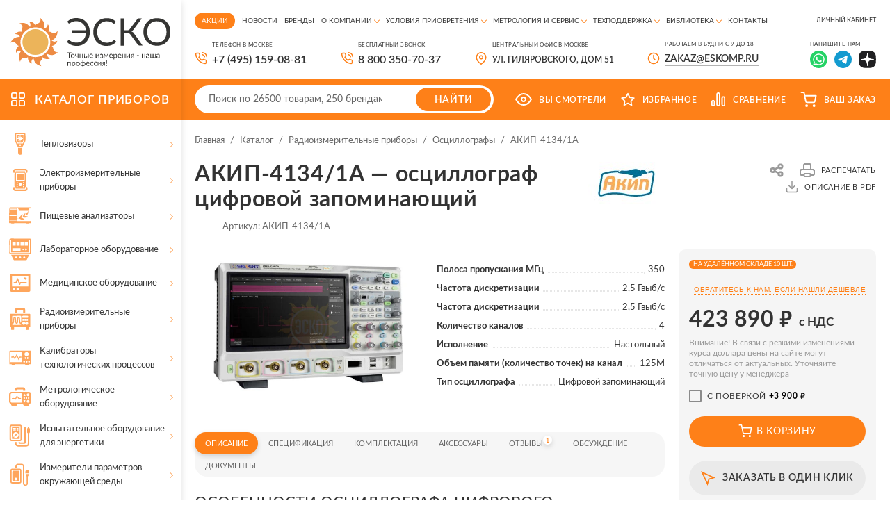

--- FILE ---
content_type: text/html; charset=UTF-8
request_url: https://www.eskomp.ru/catalog/235/akip-4134-1a.htm
body_size: 30437
content:
<!DOCTYPE html>
<html lang="ru">
	<head itemscope itemtype="http://schema.org/WPHeader">
		<meta http-equiv="Content-Type" content="text/html; charset=utf-8">
		<meta http-equiv="X-UA-Compatible" content="IE=edge">
		<title itemprop="headline">АКИП-4134/1А — осциллограф цифровой запоминающий: купить в Москве | ТД «ЭСКО</title>
		<meta itemprop="keywords" name="keywords" content="АКИП-4134/1А, осциллограф, модель АКИП-4134/1А, АКИП,  цена, характеристики, заказать, купить, ТД Эско" >
		<meta itemprop="description" name="description" content='Купить АКИП-4134/1А — осциллограф цифровой запоминающий по цене ТД «Эско» с доставкой по Москве и всей России. Точное описание АКИП-4134/1А — осциллограф цифровой запоминающий с характеристиками, фото, отзывами и возможностью заказа на нашем официальном сайте. Гарантия и сервис. Звоните 8(800)350-70-37.' >
        <meta property="og:locale" name="og:locale" content="ru_RU" >
        <meta property="og:type" name="og:type" content="website" >
        <meta property="og:title" name="og:title" content='АКИП-4134/1А — осциллограф цифровой запоминающий: купить в Москве | ТД «ЭСКО' >
        <meta property="og:description" name="og:description" content='Купить АКИП-4134/1А — осциллограф цифровой запоминающий по цене ТД «Эско» с доставкой по Москве и всей России. Точное описание АКИП-4134/1А — осциллограф цифровой запоминающий с характеристиками, фото, отзывами и возможностью заказа на нашем официальном сайте. Гарантия и сервис. Звоните 8(800)350-70-37.' >
        <meta property="og:url" name="og:url" content="https://www.eskomp.ru/" >
        <meta property="og:site_name" name="og:site_name" content="/catalog/235/akip-4134-1a.htm" >
        <meta property="og:image" name="og:image" content="https://www.eskomp.ru/templates/images/logo.png" >
				<link rel="canonical" href="https://www.eskomp.ru/catalog/235/akip-4134-1a.htm">
				<meta name="viewport" content="width=device-width, initial-scale=1, maximum-scale=1">
		<meta name="format-detection" content="telephone=no">
		<meta name="SKYPE_TOOLBAR" content ="SKYPE_TOOLBAR_PARSER_COMPATIBLE">

        

        
        		
		<link rel="shortcut icon" href="https://www.eskomp.ru/favicon.svg">

		<link rel="preconnect" href="https://fonts.gstatic.com" crossorigin>


        
        		<link href="https://www.eskomp.ru/templates/css/widgets.min.css" rel="stylesheet" async type="text/css">
		<link href="https://www.eskomp.ru/templates/css/all.css?v=38" rel="stylesheet" async type="text/css">
        
		
        <script>
            window.dataLayer = window.dataLayer || [];
        </script>

		<meta name='google-site-verification' content='aLDii4FbihIA8Vu4p1Cx1XxXMH_Os0RDLXl49zGjpaY' />
<meta name='yandex-verification' content='4ad4cd7faace9088' />
<meta name="yandex-verification" content="413197a26ff77f4a" />
<meta name="yandex-verification" content="6f57670b4be00ebb" />
<meta name="yandex-verification" content="5cd9707bcf0c0f79" />
<meta name="google-site-verification" content="ltjRJbs3z1LEj_4FFOdy3tbl5VCDwbgIpEsorU3H0gY" />
<meta name="google-site-verification" content="vZv5s9zWCeBp9-eqVu_CtsQCPZFvSjrALt8ct3XEta0" />


<!-- Yandex.Metrika counter -->
<script type="text/javascript" >
   (function(m,e,t,r,i,k,a){m[i]=m[i]||function(){(m[i].a=m[i].a||[]).push(arguments)};
   m[i].l=1*new Date();k=e.createElement(t),a=e.getElementsByTagName(t)[0],k.async=1,k.src=r,a.parentNode.insertBefore(k,a)})
   (window, document, "script", "https://mc.yandex.ru/metrika/tag.js", "ym");

   ym(17862793, "init", {
        clickmap:true,
        trackLinks:true,
        accurateTrackBounce:true,
        webvisor:true,
        ecommerce:"dataLayer"
   });
setTimeout(function() { ym(54442894, 'reachGoal', 'time_left');}, 420000);
</script>
<!-- /Yandex.Metrika counter -->

<meta name="zen-verification" content="zTsmOKMCvKtZJYye5QqZN5qxqmkYOHG81VsxkrRjm7BR35jN4HMEAGDUo24yy8o4" />		
	</head>

	<body >
		<noscript><div><img src="https://mc.yandex.ru/watch/17862793" style="position:absolute; left:-9999px;" alt="" /></div></noscript>		<div class="wrap">
			

			<!-- Шапка -->
			<div class="mob_header">
				<div class="info">
					<div class="cont">
                        <button type="button" class="mob_menu_link">
                            <span></span>
                            <span></span>
                            <span></span>
                        </button>

                        <div class="wrap-logo">
                                                        <a href="https://www.eskomp.ru/" class="logo">
                                <img src="https://www.eskomp.ru/templates/images/logo_new.svg" width="300" height="94" alt="ТД «ЭСКО»">
                            </a>
                            
                                                    </div>

                        <div class="search">
                            <form method="get" action="https://www.eskomp.ru/search/">
                                <input type="text" autocomplete="off" data-url="https://www.eskomp.ru/search/quick.htm" name="q" value="" placeholder="Поиск" class="input quick_input_search">

                                <div class="clear-search js-clear-search">
                                    <svg><use xlink:href="https://www.eskomp.ru/templates/images/sprite.svg?v=18#ic_cart_del"></use></svg>
                                </div>

                                <button type="submit" class="submit_btn">
                                    <svg><use xlink:href="https://www.eskomp.ru/templates/images/sprite.svg?v=18#ic_search"></use></svg>
                                </button>

                            </form>

                            <div class="quick_search_results">
                                <div class="quick_search_results_container"></div>
                            </div>
                        </div>

                        <div class="desc">Контрольно-измерительные приборы</div>

					</div>
				</div>

				<div class="bottom">
					<div class="cont">
						<button class="catalog_link">
							<svg class="icon">
								<use xlink:href="https://www.eskomp.ru/templates/images/sprite.svg?v=18#ic_catalog"></use>
							</svg>
							<span>КАТАЛОГ</span>
						</button>


						<div class="links">
                            <div class="call">
                                <svg class="icon"><use xlink:href="https://www.eskomp.ru/templates/images/sprite.svg?v=18#icon_phone"></use></svg>

                                <div class="mobile-call-over">
                                    <div class="item">
                                        <button class="feedback_link modal_link" data-url="https://www.eskomp.ru/ordercall/"><svg class="icon"><use xlink:href="https://www.eskomp.ru/templates/images/sprite.svg?v=18#icon_phone"></use></svg>Заказать звонок</button>
                                    </div>
                                    <div class="item">
                                                                                        <a href="tel:+74951590881"><span>+7 (495) 159-08-81</span></a>
                                                                            </div>
                                    <div class="item">
                                        <a href="tel:88003507037">8 800 350-70-37</a>
                                    </div>
                                </div>
                            </div>

                            
							<div class="favorite js-favorites-status">
								            		<span>
			    <svg class="icon">
					<use xlink:href="https://www.eskomp.ru/templates/images/sprite.svg#ic_favorite"></use>
				</svg>
				<span class="name">Избранное</span>  		
		    </span>
      							</div>

							<div class="compare js-compare-status">
								
					<span>
						<svg class="icon">
							<use xlink:href="https://www.eskomp.ru/templates/images/sprite.svg#ic_compare"></use>
						</svg>
						<span class="name">Сравнение</span>
		      		</span>
							</div>

							<div class="cart js-cart-status">
											                    <span>
	                    <svg class="icon">
							<use xlink:href="https://www.eskomp.ru/templates/images/sprite.svg#ic_cart"></use>
						</svg>
						<span class="name">Ваш заказ</span>
		      		</span>
                							</div>

                            <div class="lk">
                                                                    <button class="modal_link" data-url="https://www.eskomp.ru/my/login.htm">
                                        <svg class="icon" xmlns="http://www.w3.org/2000/svg" width="19" height="19" viewBox="0 0 19 19" fill="none">
                                            <mask id="mask0_50_113" style="mask-type:alpha" maskUnits="userSpaceOnUse" x="0" y="0" width="19" height="19">
                                                <rect x="0.75" y="0.75" width="17.5" height="17.5" rx="1.25" fill="#D9D9D9" stroke="#222222" stroke-width="1.5"/>
                                            </mask>
                                            <g mask="url(#mask0_50_113)">
                                                <rect x="0.75" y="0.75" width="17.5" height="17.5" rx="1.25" stroke="white" stroke-width="1.5"/>
                                                <circle cx="9.50001" cy="7.26467" r="3.16176" stroke="white" stroke-width="1.5"/>
                                                <path d="M14.897 17.8823C14.897 20.4887 12.5496 22.7205 9.49998 22.7205C6.4504 22.7205 4.10292 20.4887 4.10292 17.8823C4.10292 15.2759 6.4504 13.0441 9.49998 13.0441C12.5496 13.0441 14.897 15.2759 14.897 17.8823Z" stroke="white" stroke-width="1.5"/>
                                            </g>
                                        </svg>
                                    </button>
                                                            </div>
							
						</div>
					</div>
				</div>

                <div class="new-bottom">
                    <div class="cont">
                        <div class="search">
                            <form method="get" action="https://www.eskomp.ru/search/">
                                <input type="text" autocomplete="off" data-url="https://www.eskomp.ru/search/quick.htm" name="q" value="" placeholder="Поиск" class="input quick_input_search">

                                <div class="clear-search js-clear-search">
                                    <svg><use xlink:href="https://www.eskomp.ru/templates/images/sprite.svg?v=18#ic_cart_del"></use></svg>
                                </div>

                                <button type="submit" class="submit_btn">
                                    <svg><use xlink:href="https://www.eskomp.ru/templates/images/sprite.svg?v=18#ic_search"></use></svg>
                                </button>

                            </form>

                            <div class="quick_search_results">
                                <div class="quick_search_results_container"></div>
                            </div>
                        </div>

                        <div class="opening-hours">
                            Пн-Пт.: 09:00-18:00 <br>
                            Сб, Вс.: выходной
                        </div>

                        <div class="email">
                            <a href="mailto:zakaz@eskomp.ru"><svg>
                                    <use xlink:href="https://www.eskomp.ru/templates/images/sprite.svg?v=18#icon_mail"></use>
                                </svg><span>zakaz@eskomp.ru</span></a>

                                                                <div class="socials">
                                                                                    <a href="https://wa.me/79687701234" target="_blank" rel="nofollow"><svg>
                                                    <use xlink:href="https://www.eskomp.ru/templates/images/sprite.svg?v=18#icon_whatsapp2"></use></svg></a>
                                        
                                                                                    <a href="https://t.me/eskotd" target="_blank" rel="nofollow"><svg>
                                                    <use xlink:href="https://www.eskomp.ru/templates/images/sprite.svg?v=18#icon_telegram"></use></svg></a>
                                                                            </div>
                                                    </div>


                    </div>
                </div>

				<div class="mob_menu">
                    <div class="cont">
                        <!‐‐noindex‐‐>
                        <div class="menu">

                            <div class="item">
                                <a href="https://www.eskomp.ru/catalog/" class="active">
                                    <svg class="icon"><use xlink:href="https://www.eskomp.ru/templates/images/sprite.svg?v=18#ic_catalog"></use></svg>Каталог
                                </a>
                            </div>

                                                                    <div class="item">
                                            <a href="https://www.eskomp.ru/aktsii/" class="">
                                                Акции                                            </a>
                                        </div>
                                                                                <div class="item">
                                            <a href="https://www.eskomp.ru/o-kompanii/novosti/" class="">
                                                Новости                                            </a>
                                        </div>
                                                                                <div class="item">
                                            <a href="https://www.eskomp.ru/brendy/" class="">
                                                Бренды                                            </a>
                                        </div>
                                                                                <div class="item">
                                            <a href="https://www.eskomp.ru/o-kompanii/o-kompanii-esko/" class="">
                                                О компании                                            </a>
                                        </div>
                                                                                <div class="item">
                                            <a href="/usloviya-priobreteniya/oplata-i-vozvrat-tovara/" class="">
                                                Условия приобретения                                            </a>
                                        </div>
                                                                                <div class="item">
                                            <a href="/metrologiya-i-servis/poverka-i-kalibrovka/" class="">
                                                Метрология и сервис                                            </a>
                                        </div>
                                                                                <div class="item">
                                            <a href="https://www.eskomp.ru/tehnicheskaya-podderzhka/tehnicheskaya-podderzhka/" class="">
                                                Техподдержка                                            </a>
                                        </div>
                                                                                <div class="item">
                                            <a href="/biblioteka/katalogi/" class="">
                                                Библиотека                                            </a>
                                        </div>
                                                                                <div class="item">
                                            <a href="https://www.eskomp.ru/kontakty/" class="">
                                                Контакты                                            </a>
                                        </div>
                                        

                        </div>

                        <div class="menu">

                            <div class="item lk">
                                                                    <button class="modal_link" data-url="https://www.eskomp.ru/my/login.htm">
                                        <svg class="icon" xmlns="http://www.w3.org/2000/svg" width="19" height="19" viewBox="0 0 19 19" fill="none">
                                            <mask id="mask0_23_16" style="mask-type:alpha" maskUnits="userSpaceOnUse" x="0" y="0" width="19" height="19">
                                                <rect x="0.75" y="0.75" width="17.5" height="17.5" rx="1.25" fill="#D9D9D9" stroke="#FE811A" stroke-width="1.5"/>
                                            </mask>
                                            <g mask="url(#mask0_23_16)">
                                                <rect x="0.75" y="0.75" width="17.5" height="17.5" rx="1.25" stroke="#FE811A" stroke-width="1.5"/>
                                                <circle cx="9.50001" cy="7.2647" r="3.16176" stroke="#FE811A" stroke-width="1.5"/>
                                                <path d="M14.897 17.8823C14.897 20.4887 12.5496 22.7206 9.49998 22.7206C6.4504 22.7206 4.10292 20.4887 4.10292 17.8823C4.10292 15.2759 6.4504 13.0441 9.49998 13.0441C12.5496 13.0441 14.897 15.2759 14.897 17.8823Z" stroke="#FE811A" stroke-width="1.5"/>
                                            </g>
                                        </svg>Личный кабинет
                                    </button>
                                                            </div>

                            <div class="item cart js-cart-status">
                                			                    <span>
	                    <svg class="icon">
							<use xlink:href="https://www.eskomp.ru/templates/images/sprite.svg#ic_cart"></use>
						</svg>
						<span class="name">Ваш заказ</span>
		      		</span>
                                            </div>

							<div class="item views">
										      		<span>
      			<svg class="icon">
					<use xlink:href="https://www.eskomp.ru/templates/images/sprite.svg#ic_views"></use>
				</svg>
				<span class="name">Вы смотрели</span>
		    </span>
      							</div>

                            <div class="item compare js-compare-status">
                                
					<span>
						<svg class="icon">
							<use xlink:href="https://www.eskomp.ru/templates/images/sprite.svg#ic_compare"></use>
						</svg>
						<span class="name">Сравнение</span>
		      		</span>
                            </div>

                            <div class="item favorite js-favorites-status">
                                            		<span>
			    <svg class="icon">
					<use xlink:href="https://www.eskomp.ru/templates/images/sprite.svg#ic_favorite"></use>
				</svg>
				<span class="name">Избранное</span>  		
		    </span>
                                  </div>

                        </div>
                        <!‐‐/noindex‐‐>

                        <button class="feedback_link modal_link" data-url="https://www.eskomp.ru/ordercall/">Обратный звонок</button>

                        <div class="wrap-phone">
                            <a href="tel:88003507037">8 800 350-70-37</a>
                            <div class="note">бесплатный звонок</div>
                        </div>

                        <div class="contacts">
                            <div class="item"><a href="mailto:zakaz@eskomp.ru">zakaz@eskomp.ru</a></div>
                        </div>

                                                <div class="contacts">
                            <div class="socials">
                                                                    <a href="https://wa.me/79687701234" target="_blank" rel="nofollow"><svg>
                                            <use xlink:href="https://www.eskomp.ru/templates/images/sprite.svg?v=18#icon_whatsapp2"></use></svg></a>
                                
                                                                    <a href="https://t.me/eskotd" target="_blank" rel="nofollow"><svg>
                                            <use xlink:href="https://www.eskomp.ru/templates/images/sprite.svg?v=18#icon_telegram"></use></svg></a>
                                                            </div>
                        </div>
                        
                        <div class="contacts">
                                                            Центральный офис в Москве:
                                    ул. Гиляровского, дом 51                                                    </div>

                        <div class="opening_hours">
                            ПН-ПТ.: 09:00-18:00 <br>
                            СБ, ВС.: Выходной
                        </div>

                        <div class="socials">
                            
                            
                        </div>
                    </div>



					
				</div>
			</div>
			<!-- End Шапка -->

			<!-- Основная часть -->
			<section class="content_flex flex">
				<aside>
					<div class="sticky">
						
						<div class="logo">
							<a href="https://www.eskomp.ru/">								<div class="wrap-logo">
									<img src="https://www.eskomp.ru/templates/images/logo_new.svg" width="300" height="94" alt="ТД «ЭСКО»">
								</div>
															</a>						</div>
						


						<div class="catalog tabs_container">
							<a href="https://www.eskomp.ru/catalog/" class="title">
								<svg class="icon">
									<use xlink:href="https://www.eskomp.ru/templates/images/sprite.svg?v=18#ic_catalog"></use>
								</svg>
								<span>КАТАЛОГ приборов</span>
							</a>
							
							

							<div class="tab_content level1 active" id="product_catalog_tab1">
								<div class="cats">
																		<div class="cat ">
										<a href="/catalog/pribory-nerazrushaushego-kontrolya-ndt/teplovizory/">
											<div class="icon">
																								<svg><use xlink:href="https://www.eskomp.ru/templates/images/sprite.svg?v=18#ic_cat1"></use></svg>
																								
											</div>

											<div class="name">Тепловизоры</div>
										</a>
										
																				<div class="sub_cats ">
											<div class="title">Тепловизоры</div>
											
																						<div><a href="https://www.eskomp.ru/catalog/teplovizory/teplovizory/">Тепловизоры</a></div>
			                                											<div><a href="https://www.eskomp.ru/catalog/teplovizory/aksessuary-k-teplovizoram/">Аксессуары к тепловизорам</a></div>
			                                											
											
											
										</div>
																			</div>
																		<div class="cat ">
										<a href="https://www.eskomp.ru/catalog/elektroizmeritelnye-pribory/">
											<div class="icon">
																								<svg><use xlink:href="https://www.eskomp.ru/templates/images/sprite.svg?v=18#ic_cat2"></use></svg>
																								
											</div>

											<div class="name">Электроизмерительные приборы</div>
										</a>
										
																				<div class="sub_cats two-column-cats">
											<div class="title">Электроизмерительные приборы</div>
											
																							<div class="wrap-categs-columns">
													<div class="categs-column">
																						<div><a href="https://www.eskomp.ru/catalog/elektroizmeritelnye-pribory/istochniki-pitaniya/">Источники питания</a></div>
			                                											<div><a href="https://www.eskomp.ru/catalog/elektroizmeritelnye-pribory/izmeriteli-rlc/">Измерители RLC</a></div>
			                                											<div><a href="https://www.eskomp.ru/catalog/elektroizmeritelnye-pribory/multimetry/">Мультиметры цифровые</a></div>
			                                											<div><a href="https://www.eskomp.ru/catalog/elektroizmeritelnye-pribory/schetchiki-energii/">Счетчики энергии</a></div>
			                                											<div><a href="https://www.eskomp.ru/catalog/elektroizmeritelnye-pribory/kleshi-tokoizmeritelnye/">Клещи токоизмерительные (токовые клещи)</a></div>
			                                											<div><a href="https://www.eskomp.ru/catalog/elektroizmeritelnye-pribory/voltamperfazometry/">Амперметры и вольтметры</a></div>
			                                											<div><a href="https://www.eskomp.ru/catalog/elektroizmeritelnye-pribory/izmeriteli-soprotivleniya/">Измерители сопротивления</a></div>
			                                											<div><a href="https://www.eskomp.ru/catalog/elektroizmeritelnye-pribory/analizatory-kachestva-elektroenergii/">Анализатор качества электроэнергии</a></div>
			                                											<div><a href="https://www.eskomp.ru/catalog/elektroizmeritelnye-pribory/izmeriteli-parametrov-elektrobezopasnosti/">Измерители параметров электробезопасности</a></div>
			                                											<div><a href="https://www.eskomp.ru/catalog/elektroizmeritelnye-pribory/magnitometry/">Магнитометры</a></div>
			                                												</div><div class="categs-column">
																								<div><a href="https://www.eskomp.ru/catalog/elektroizmeritelnye-pribory/indikatory-cheredovaniya-faz/">Индикаторы чередования фаз</a></div>
			                                											<div><a href="https://www.eskomp.ru/catalog/elektroizmeritelnye-pribory/diagnostika-i-ispytaniya-akkumulyatornyh-batarey/">Анализаторы аккумуляторных батарей</a></div>
			                                											<div><a href="https://www.eskomp.ru/catalog/elektroizmeritelnye-pribory/pribory-dlya-izmereniya-vremeni-i-toka-otklucheniya-uzo/">Измерители параметров УЗО</a></div>
			                                											<div><a href="https://www.eskomp.ru/catalog/elektroizmeritelnye-pribory/reflektometry/">Рефлектометры</a></div>
			                                											<div><a href="https://www.eskomp.ru/catalog/elektroizmeritelnye-pribory/nagruzki-elektronnye/">Электронные нагрузки</a></div>
			                                											<div><a href="https://www.eskomp.ru/catalog/elektroizmeritelnye-pribory/izmerenie-koeffitsienta-transformatsii-i-toka-vozbuzhdeniya/">Измерители коэффициента трансформации</a></div>
			                                											<div><a href="https://www.eskomp.ru/catalog/elektroizmeritelnye-pribory/testery-napryazheniya-indikatory/">Тестеры напряжения (индикаторы)</a></div>
			                                											<div><a href="https://www.eskomp.ru/catalog/elektroizmeritelnye-pribory/vattmetry/">Ваттметры</a></div>
			                                											<div><a href="https://www.eskomp.ru/catalog/elektroizmeritelnye-pribory/vspomogatelnye-elementy-i-aksessuary/">Аксессуары для электроизмерительных приборов</a></div>
			                                												</div>
													</div>
																						
											
											
										</div>
																			</div>
																		<div class="cat ">
										<a href="https://www.eskomp.ru/catalog/pishhevye-analizatory/">
											<div class="icon">
																								<svg><use xlink:href="https://www.eskomp.ru/templates/images/sprite.svg?v=18#ic_cat18"></use></svg>
																								
											</div>

											<div class="name">Пищевые анализаторы</div>
										</a>
										
																				<div class="sub_cats ">
											<div class="title">Пищевые анализаторы</div>
											
																						<div><a href="https://www.eskomp.ru/catalog/pishhevye-analizatory/analizatory-zerna/">Анализаторы зерна</a></div>
			                                											<div><a href="https://www.eskomp.ru/catalog/pishhevye-analizatory/analizatory-moloka/">Анализаторы молока</a></div>
			                                											<div><a href="https://www.eskomp.ru/catalog/pishhevye-analizatory/analizatory-azota/">Анализаторы азота</a></div>
			                                											<div><a href="https://www.eskomp.ru/catalog/pishhevye-analizatory/analizatory-myasa/">Анализаторы мяса</a></div>
			                                											<div><a href="https://www.eskomp.ru/catalog/pishhevye-analizatory/analizatory-kletchatki/">Анализаторы клетчатки</a></div>
			                                											<div><a href="https://www.eskomp.ru/catalog/pishhevye-analizatory/analizatory-kormov/">Анализаторы кормов</a></div>
			                                											<div><a href="https://www.eskomp.ru/catalog/pishhevye-analizatory/distillyatory/">Дистилляторы</a></div>
			                                											<div><a href="https://www.eskomp.ru/catalog/pishhevye-analizatory/laboratornye-melnicy/">Лабораторные мельницы</a></div>
			                                											<div><a href="https://www.eskomp.ru/catalog/pishhevye-analizatory/jekstrakcionnye-sistemy/">Экстракционные системы</a></div>
			                                											<div><a href="https://www.eskomp.ru/catalog/pishhevye-analizatory/aksessuary/">Аксессуары</a></div>
			                                											<div><a href="https://www.eskomp.ru/catalog/pishhevye-analizatory/analizatory-napitkov/">Анализаторы напитков</a></div>
			                                											<div><a href="https://www.eskomp.ru/catalog/pishhevye-analizatory/analizatory-sahara/">Анализаторы сахара</a></div>
			                                											<div><a href="https://www.eskomp.ru/catalog/pishhevye-analizatory/analizatory-muki-testa/">Анализаторы муки / теста</a></div>
			                                											<div><a href="https://www.eskomp.ru/catalog/pishhevye-analizatory/analizatory-infrakrasnye/">Анализаторы инфракрасные</a></div>
			                                											
											
											
										</div>
																			</div>
																		<div class="cat ">
										<a href="https://www.eskomp.ru/catalog/laboratornoe-oborudovanie/">
											<div class="icon">
																								<svg><use xlink:href="https://www.eskomp.ru/templates/images/sprite.svg?v=18#ic_cat11"></use></svg>
																								
											</div>

											<div class="name">Лабораторное оборудование</div>
										</a>
										
																				<div class="sub_cats two-column-cats">
											<div class="title">Лабораторное оборудование</div>
											
																							<div class="wrap-categs-columns">
													<div class="categs-column">
																						<div><a href="https://www.eskomp.ru/catalog/laboratornoe-oborudovanie/termex/">Лабораторное оборудование Termex</a></div>
			                                											<div><a href="https://www.eskomp.ru/catalog/laboratornoe-oborudovanie/shimadzu/">Лабораторное оборудование Shimadzu</a></div>
			                                											<div><a href="https://www.eskomp.ru/catalog/laboratornoe-oborudovanie/vesy/">Весы</a></div>
			                                											<div><a href="https://www.eskomp.ru/catalog/laboratornoe-oborudovanie/laboratornoe-oborudovanie-agilent/">Лабораторное оборудование Agilent</a></div>
			                                											<div><a href="https://www.eskomp.ru/catalog/laboratornoe-oborudovanie/uchebnoe-oborudovanie/">Учебное оборудование</a></div>
			                                											<div><a href="https://www.eskomp.ru/catalog/laboratornoe-oborudovanie/gomogenizatory-laboratornye/">Гомогенизаторы лабораторные</a></div>
			                                											<div><a href="https://www.eskomp.ru/catalog/laboratornoe-oborudovanie/inkapsulyatory/">Инкапсуляторы</a></div>
			                                											<div><a href="https://www.eskomp.ru/catalog/laboratornoe-oborudovanie/laboratornye-liofilnye-sushki/">Лабораторные лиофильные сушки</a></div>
			                                											<div><a href="https://www.eskomp.ru/catalog/laboratornoe-oborudovanie/rotacionno-rotornye-ispariteli/">Ротационно-роторные испарители</a></div>
			                                											<div><a href="https://www.eskomp.ru/catalog/laboratornoe-oborudovanie/sushilnye-shkafy/">Сушильные шкафы</a></div>
			                                											<div><a href="https://www.eskomp.ru/catalog/laboratornoe-oborudovanie/hromatografiya/">Хроматография</a></div>
			                                											<div><a href="https://www.eskomp.ru/catalog/laboratornoe-oborudovanie/analizatory/">Анализаторы</a></div>
			                                											<div><a href="https://www.eskomp.ru/catalog/laboratornoe-oborudovanie/neorganicheskij-analiz/">Неорганический анализ</a></div>
			                                											<div><a href="https://www.eskomp.ru/catalog/laboratornoe-oborudovanie/molekulyarnaya-spektroskopiya/">Молекулярная спектроскопия</a></div>
			                                											<div><a href="https://www.eskomp.ru/catalog/laboratornoe-oborudovanie/mass-spektrometriya/">Масс-спектрометрия</a></div>
			                                											<div><a href="https://www.eskomp.ru/catalog/laboratornoe-oborudovanie/termoanaliz/">Термоанализ</a></div>
			                                												</div><div class="categs-column">
																								<div><a href="https://www.eskomp.ru/catalog/laboratornoe-oborudovanie/oborudovanie-dlya-pishhevoj-promyshlennosti/">Оборудование для пищевой промышленности</a></div>
			                                											<div><a href="https://www.eskomp.ru/catalog/laboratornoe-oborudovanie/plotnomery/">Плотномеры</a></div>
			                                											<div><a href="https://www.eskomp.ru/catalog/laboratornoe-oborudovanie/viskozimetry/">Вискозиметры</a></div>
			                                											<div><a href="https://www.eskomp.ru/catalog/laboratornoe-oborudovanie/reometry/">Реометры</a></div>
			                                											<div><a href="https://www.eskomp.ru/catalog/laboratornoe-oborudovanie/sistemy-vydeleniya-dnk-rnk-belkov/">Системы выделения ДНК, РНК, белков</a></div>
			                                											<div><a href="https://www.eskomp.ru/catalog/laboratornoe-oborudovanie/mikrotomy/">Микротомы</a></div>
			                                											<div><a href="https://www.eskomp.ru/catalog/laboratornoe-oborudovanie/magnitnaya-metrologiya/">Магнитная метрология</a></div>
			                                											<div><a href="https://www.eskomp.ru/catalog/laboratornoe-oborudovanie/aksessuary-i-moduli-dlya-izmereniya-magnitnyh-polej/">Аксессуары и модули для измерения магнитных полей</a></div>
			                                											<div><a href="https://www.eskomp.ru/catalog/laboratornoe-oborudovanie/oborudovanie-i-materialy-dlya-pcr/">Оборудование и материалы для ПЦР</a></div>
			                                												</div>
													</div>
																						
											
											
										</div>
																			</div>
																		<div class="cat ">
										<a href="https://www.eskomp.ru/catalog/medicinskoe-oborudovanie/">
											<div class="icon">
																								<svg><use xlink:href="https://www.eskomp.ru/templates/images/sprite.svg?v=18#ic_cat16"></use></svg>
																								
											</div>

											<div class="name">Медицинское оборудование</div>
										</a>
										
																				<div class="sub_cats ">
											<div class="title">Медицинское оборудование</div>
											
																						<div><a href="https://www.eskomp.ru/catalog/medicinskoe-oborudovanie/analizator-rashoda-gazov/">Анализаторы расхода газов</a></div>
			                                											<div><a href="https://www.eskomp.ru/catalog/medicinskoe-oborudovanie/generatory-signalov-pacienta/">Генераторы сигналов пациента</a></div>
			                                											<div><a href="https://www.eskomp.ru/catalog/medicinskoe-oborudovanie/analizatory-jelektrobezopasnosti/">Анализаторы электробезопасности</a></div>
			                                											<div><a href="https://www.eskomp.ru/catalog/medicinskoe-oborudovanie/analizatory-defibrillyatora/">Анализаторы дефибриллятора</a></div>
			                                											<div><a href="https://www.eskomp.ru/catalog/medicinskoe-oborudovanie/analizatory-infuzionnyh-ustrojstv/">Анализаторы инфузионных устройств</a></div>
			                                											<div><a href="https://www.eskomp.ru/catalog/medicinskoe-oborudovanie/jelektrohirurgicheskie-analizatory/">Электрохирургические анализаторы</a></div>
			                                											<div><a href="https://www.eskomp.ru/catalog/medicinskoe-oborudovanie/analizatory-inkubatorov-dlya-novorozhdennyh/">Анализаторы инкубаторов для новорожденных</a></div>
			                                											<div><a href="https://www.eskomp.ru/catalog/medicinskoe-oborudovanie/analizatory-razlichnyh-parametrov/">Анализаторы различных параметров</a></div>
			                                											<div><a href="https://www.eskomp.ru/catalog/medicinskoe-oborudovanie/oborudovanie-kontrolya-ultrazvukovyh-ustrojstv/">Оборудование контроля ультразвуковых устройств</a></div>
			                                											<div><a href="https://www.eskomp.ru/catalog/medicinskoe-oborudovanie/testery-jendoskopov/">Тестеры эндоскопов</a></div>
			                                											<div><a href="https://www.eskomp.ru/catalog/medicinskoe-oborudovanie/analizatory-pulsoksimetricheskih-ustrojstv/">Анализаторы пульсоксиметрических устройств</a></div>
			                                											<div><a href="https://www.eskomp.ru/catalog/medicinskoe-oborudovanie/oscillografy-multimetry/">Осциллографы-мультиметры</a></div>
			                                											<div><a href="https://www.eskomp.ru/catalog/medicinskoe-oborudovanie/dozimetry/">Дозиметры</a></div>
			                                											<div><a href="https://www.eskomp.ru/catalog/medicinskoe-oborudovanie/analizatory-fototerapevticheskogo-oborudovaniya/">Анализаторы фототерапевтического оборудования</a></div>
			                                											
											
											
										</div>
																			</div>
																		<div class="cat ">
										<a href="https://www.eskomp.ru/catalog/radioizmeritelnye-i-laboratornye-pribory/">
											<div class="icon">
																								<svg><use xlink:href="https://www.eskomp.ru/templates/images/sprite.svg?v=18#ic_cat3"></use></svg>
																								
											</div>

											<div class="name">Радиоизмерительные приборы</div>
										</a>
										
																				<div class="sub_cats ">
											<div class="title">Радиоизмерительные приборы</div>
											
																						<div><a href="https://www.eskomp.ru/catalog/radioizmeritelnye-i-laboratornye-pribory/ostsillografy/">Осциллографы</a></div>
			                                											<div><a href="https://www.eskomp.ru/catalog/radioizmeritelnye-i-laboratornye-pribory/generatory-signalov/">Генераторы сигналов</a></div>
			                                											<div><a href="https://www.eskomp.ru/catalog/radioizmeritelnye-i-laboratornye-pribory/analizatory-spektra/">Анализаторы спектра</a></div>
			                                											<div><a href="https://www.eskomp.ru/catalog/radioizmeritelnye-i-laboratornye-pribory/chastotomery-i-taymery/">Частотомеры</a></div>
			                                											<div><a href="https://www.eskomp.ru/catalog/radioizmeritelnye-i-laboratornye-pribory/izmeriteli-moschnosti-svch/">Измерители мощности СВЧ</a></div>
			                                											<div><a href="https://www.eskomp.ru/catalog/radioizmeritelnye-i-laboratornye-pribory/ispytaniya-na-ems/">Испытания на ЭМС</a></div>
			                                											<div><a href="https://www.eskomp.ru/catalog/radioizmeritelnye-i-laboratornye-pribory/antenny-izmeritelnye/">Антенны измерительные</a></div>
			                                											<div><a href="https://www.eskomp.ru/catalog/radioizmeritelnye-i-laboratornye-pribory/analizatory-elektricheskih-tsepey/">Анализаторы цепей, Измерители КСВН</a></div>
			                                											<div><a href="https://www.eskomp.ru/catalog/radioizmeritelnye-i-laboratornye-pribory/attenyuatory/">Аттенюаторы</a></div>
			                                											<div><a href="https://www.eskomp.ru/catalog/radioizmeritelnye-i-laboratornye-pribory/aksessuary/">Опции и Аксессуары для радиоизмерительных приборов</a></div>
			                                											<div><a href="https://www.eskomp.ru/catalog/radioizmeritelnye-i-laboratornye-pribory/izmeriteli-nelinejnyh-iskazhenij/">Измерители нелинейных искажений</a></div>
			                                											
											
											
										</div>
																			</div>
																		<div class="cat ">
										<a href="https://www.eskomp.ru/catalog/kalibratory-protsessov/">
											<div class="icon">
																								<svg><use xlink:href="https://www.eskomp.ru/templates/images/sprite.svg?v=18#ic_cat4"></use></svg>
																								
											</div>

											<div class="name">Калибраторы технологических процессов</div>
										</a>
										
																				<div class="sub_cats ">
											<div class="title">Калибраторы технологических процессов</div>
											
																						<div><a href="https://www.eskomp.ru/catalog/kalibratory-protsessov/mnogofunktsionalnye-kalibratory/">Калибраторы универсальные</a></div>
			                                											<div><a href="https://www.eskomp.ru/catalog/kalibratory-protsessov/kalibratory-tokovoy-petli/">Калибраторы токовой петли</a></div>
			                                											<div><a href="https://www.eskomp.ru/catalog/kalibratory-protsessov/kalibratory-temperatury/">Калибраторы температуры</a></div>
			                                											<div><a href="https://www.eskomp.ru/catalog/kalibratory-protsessov/kalibratory-davleniya/">Калибраторы давления</a></div>
			                                											<div><a href="https://www.eskomp.ru/catalog/kalibratory-protsessov/aksessuary/">Аксессуары для калибраторов технологических процессов</a></div>
			                                											
											
											
										</div>
																			</div>
																		<div class="cat ">
										<a href="https://www.eskomp.ru/catalog/metrologicheskoe-oborudovanie/">
											<div class="icon">
																								<svg><use xlink:href="https://www.eskomp.ru/templates/images/sprite.svg?v=18#ic_cat5"></use></svg>
																								
											</div>

											<div class="name">Метрологическое оборудование</div>
										</a>
										
																				<div class="sub_cats ">
											<div class="title">Метрологическое оборудование</div>
											
																						<div><a href="https://www.eskomp.ru/catalog/metrologicheskoe-oborudovanie/magaziny-i-mery-soprotivleniya/">Магазины и меры сопротивления</a></div>
			                                											<div><a href="https://www.eskomp.ru/catalog/metrologicheskoe-oborudovanie/tokovye-shunty/">Токовые шунты</a></div>
			                                											<div><a href="https://www.eskomp.ru/catalog/metrologicheskoe-oborudovanie/kalibratory-elektricheskih-velichin/">Калибраторы электрических и радио величин эталонные</a></div>
			                                											<div><a href="https://www.eskomp.ru/catalog/metrologicheskoe-oborudovanie/kalibratory-davleniya-etalonnye/">Калибраторы давления эталонные</a></div>
			                                											<div><a href="https://www.eskomp.ru/catalog/metrologicheskoe-oborudovanie/kalibratory-temperatury-etalonnye/">Калибраторы температуры эталонные</a></div>
			                                											<div><a href="https://www.eskomp.ru/catalog/metrologicheskoe-oborudovanie/standarty-chastoty/">Стандарты частоты</a></div>
			                                											
											
											
										</div>
																			</div>
																		<div class="cat ">
										<a href="https://www.eskomp.ru/catalog/ispytatelnoe-oborudovanie-dlya-energetiki/">
											<div class="icon">
																								<svg><use xlink:href="https://www.eskomp.ru/templates/images/sprite.svg?v=18#ic_cat10"></use></svg>
																								
											</div>

											<div class="name">Испытательное оборудование для энергетики</div>
										</a>
										
																				<div class="sub_cats two-column-cats">
											<div class="title">Испытательное оборудование для энергетики</div>
											
																							<div class="wrap-categs-columns">
													<div class="categs-column">
																						<div><a href="https://www.eskomp.ru/catalog/ispytatelnoe-oborudovanie-dlya-energetiki/prozhigaushie-transformatory/">Прожигающие трансформаторы</a></div>
			                                											<div><a href="https://www.eskomp.ru/catalog/ispytatelnoe-oborudovanie-dlya-energetiki/vysokovoltnoe-oborudovanie/">Высоковольтные испытательные установки</a></div>
			                                											<div><a href="https://www.eskomp.ru/catalog/ispytatelnoe-oborudovanie-dlya-energetiki/dignostika-tsifrovyh-rele/">Устройства проверки релейной защиты</a></div>
			                                											<div><a href="https://www.eskomp.ru/catalog/ispytatelnoe-oborudovanie-dlya-energetiki/tsifrovye-taymery/">Цифровые таймеры</a></div>
			                                											<div><a href="https://www.eskomp.ru/catalog/ispytatelnoe-oborudovanie-dlya-energetiki/moduli-uskoreniya-kontaktov-vykluchateley/">Модули ускорения контактов выключателей</a></div>
			                                											<div><a href="https://www.eskomp.ru/catalog/ispytatelnoe-oborudovanie-dlya-energetiki/progruzki-pervichnym-sinusoidalnym-tokom/">Прогрузки первичным синусоидальным током</a></div>
			                                											<div><a href="https://www.eskomp.ru/catalog/ispytatelnoe-oborudovanie-dlya-energetiki/sistemy-ispytaniy-obolochek-kabeley/">Установки высоковольтные для испытания кабеля</a></div>
			                                											<div><a href="https://www.eskomp.ru/catalog/ispytatelnoe-oborudovanie-dlya-energetiki/poiskovye-priyomniki/">Трассопоисковые приемники</a></div>
			                                											<div><a href="https://www.eskomp.ru/catalog/ispytatelnoe-oborudovanie-dlya-energetiki/sistemy-identifikatsii-kabeley/">Системы идентификации кабелей</a></div>
			                                											<div><a href="https://www.eskomp.ru/catalog/ispytatelnoe-oborudovanie-dlya-energetiki/poisk-povrezhdeniy-kabelnyh-liniy/">Оборудование для поиска повреждений кабельных линий</a></div>
			                                											<div><a href="https://www.eskomp.ru/catalog/ispytatelnoe-oborudovanie-dlya-energetiki/ispytaniya-izolyatsionnyh-masel/">Аппараты испытания трансформаторного масла</a></div>
			                                											<div><a href="https://www.eskomp.ru/catalog/ispytatelnoe-oborudovanie-dlya-energetiki/kompleksnaya-diagnostika-transformatorov/">Системы мониторинга и диагностики трансформаторов</a></div>
			                                											<div><a href="https://www.eskomp.ru/catalog/ispytatelnoe-oborudovanie-dlya-energetiki/poiski-neispravnostey/">Определение мест повреждения кабельных линий</a></div>
			                                											<div><a href="https://www.eskomp.ru/catalog/ispytatelnoe-oborudovanie-dlya-energetiki/silnotochnye-ispytatelnye-ustanovki-i-diagnostika/">Устройства для проверки автоматических выключателей</a></div>
			                                											<div><a href="https://www.eskomp.ru/catalog/ispytatelnoe-oborudovanie-dlya-energetiki/kontrolno-izmeritelnye-oborudovaniya-dlya-transformatorov/">Контрольно-измерительное оборудование для трансформаторов</a></div>
			                                												</div><div class="categs-column">
																								<div><a href="https://www.eskomp.ru/catalog/ispytatelnoe-oborudovanie-dlya-energetiki/universalnye-izmeriteli-vremennyh-intervalov/">Тестеры для высоковольтных выключателей</a></div>
			                                											<div><a href="https://www.eskomp.ru/catalog/ispytatelnoe-oborudovanie-dlya-energetiki/analizatory-toka-utechki/">Анализаторы тока утечки для ОПН</a></div>
			                                											<div><a href="https://www.eskomp.ru/catalog/ispytatelnoe-oborudovanie-dlya-energetiki/lokatory-korotkogo-zamykaniya/">Кабельные локаторы короткого замыкания</a></div>
			                                											<div><a href="https://www.eskomp.ru/catalog/ispytatelnoe-oborudovanie-dlya-energetiki/indikatory-polyarnosti-transformatornogo-toka/">Индикаторы полярности трансформатора тока</a></div>
			                                											<div><a href="https://www.eskomp.ru/catalog/ispytatelnoe-oborudovanie-dlya-energetiki/dinamometry/">Динамометры</a></div>
			                                											<div><a href="https://www.eskomp.ru/catalog/ispytatelnoe-oborudovanie-dlya-energetiki/analizatory-kachestva-jelektrojenergii-pq/">Анализаторы качества электроэнергии (PQ)</a></div>
			                                											<div><a href="https://www.eskomp.ru/catalog/ispytatelnoe-oborudovanie-dlya-energetiki/vrashhajushhiesya-jelektricheskie-mashiny-/">Вращающиеся электрические машины.</a></div>
			                                											<div><a href="https://www.eskomp.ru/catalog/ispytatelnoe-oborudovanie-dlya-energetiki/izmeritelnye-transformatory/">Измерительные трансформаторы</a></div>
			                                												</div>
													</div>
																						
											
											
										</div>
																			</div>
																		<div class="cat ">
										<a href="https://www.eskomp.ru/catalog/izmeriteli-parametrov-okruzhaushey-sredy/">
											<div class="icon">
																								<svg><use xlink:href="https://www.eskomp.ru/templates/images/sprite.svg?v=18#ic_cat7"></use></svg>
																								
											</div>

											<div class="name">Измерители параметров окружающей среды</div>
										</a>
										
																				<div class="sub_cats two-column-cats">
											<div class="title">Измерители параметров окружающей среды</div>
											
																							<div class="wrap-categs-columns">
													<div class="categs-column">
																						<div><a href="https://www.eskomp.ru/catalog/izmeriteli-parametrov-okruzhaushey-sredy/gazoanalizatory/">Газоанализаторы</a></div>
			                                											<div><a href="https://www.eskomp.ru/catalog/izmeriteli-parametrov-okruzhaushey-sredy/termometry/">Термометры</a></div>
			                                											<div><a href="https://www.eskomp.ru/catalog/izmeriteli-parametrov-okruzhaushey-sredy/termogigrometry/">Термогигрометры</a></div>
			                                											<div><a href="https://www.eskomp.ru/catalog/izmeriteli-parametrov-okruzhaushey-sredy/anemometry/">Анемометры</a></div>
			                                											<div><a href="https://www.eskomp.ru/catalog/izmeriteli-parametrov-okruzhaushey-sredy/manometry/">Манометры</a></div>
			                                											<div><a href="https://www.eskomp.ru/catalog/izmeriteli-parametrov-okruzhaushey-sredy/analizatory-holodilnyh-sistem/">Анализаторы холодильных систем</a></div>
			                                											<div><a href="https://www.eskomp.ru/catalog/izmeriteli-parametrov-okruzhaushey-sredy/loggery-registratory-dannyh/">Логгеры (регистраторы) данных</a></div>
			                                											<div><a href="https://www.eskomp.ru/catalog/izmeriteli-parametrov-okruzhaushey-sredy/shumomery/">Шумомеры</a></div>
			                                											<div><a href="https://www.eskomp.ru/catalog/izmeriteli-parametrov-okruzhaushey-sredy/luksmetry/">Люксметры</a></div>
			                                											<div><a href="https://www.eskomp.ru/catalog/izmeriteli-parametrov-okruzhaushey-sredy/mnogofunktsionalnoe-oborudovanie/">Многофункциональные приборы / зонды</a></div>
			                                											<div><a href="https://www.eskomp.ru/catalog/izmeriteli-parametrov-okruzhaushey-sredy/tahometry/">Тахометры</a></div>
			                                											<div><a href="https://www.eskomp.ru/catalog/izmeriteli-parametrov-okruzhaushey-sredy/rashodomery-zhidkosti/">Расходомеры жидкости</a></div>
			                                											<div><a href="https://www.eskomp.ru/catalog/izmeriteli-parametrov-okruzhaushey-sredy/pribory-dlya-izmereniya-ph/">Приборы для измерения pH</a></div>
			                                												</div><div class="categs-column">
																								<div><a href="https://www.eskomp.ru/catalog/izmeriteli-parametrov-okruzhaushey-sredy/vibrometry/">Виброметры</a></div>
			                                											<div><a href="https://www.eskomp.ru/catalog/izmeriteli-parametrov-okruzhaushey-sredy/vlagomery/">Влагомеры</a></div>
			                                											<div><a href="https://www.eskomp.ru/catalog/izmeriteli-parametrov-okruzhaushey-sredy/alkometry-i-alkotestery/">Алкометры и алкотестеры</a></div>
			                                											<div><a href="https://www.eskomp.ru/catalog/izmeriteli-parametrov-okruzhaushey-sredy/dozimetry/">Дозиметры</a></div>
			                                											<div><a href="https://www.eskomp.ru/catalog/izmeriteli-parametrov-okruzhaushey-sredy/adaptery/">Адаптеры</a></div>
			                                											<div><a href="https://www.eskomp.ru/catalog/izmeriteli-parametrov-okruzhaushey-sredy/sumki-chehly-keysy/">Аксессуары для измерителей параметров окружающей среды</a></div>
			                                											<div><a href="https://www.eskomp.ru/catalog/izmeriteli-parametrov-okruzhaushey-sredy/drugoe-2/">Барометры</a></div>
			                                											<div><a href="https://www.eskomp.ru/catalog/izmeriteli-parametrov-okruzhaushey-sredy/pirometry/">Пирометры</a></div>
			                                											<div><a href="https://www.eskomp.ru/catalog/izmeriteli-parametrov-okruzhaushey-sredy/izmeriteli-vlazhnosti/">Измерители влажности</a></div>
			                                											<div><a href="https://www.eskomp.ru/catalog/izmeriteli-parametrov-okruzhaushey-sredy/plotnomery-gruntov-dinamicheskie/">Плотномеры грунтов динамические</a></div>
			                                												</div>
													</div>
																						
											
											
										</div>
																			</div>
																		<div class="cat ">
										<a href="https://www.eskomp.ru/catalog/pribory-dlya-telekommunikatsionnyh-setey/">
											<div class="icon">
																								<svg><use xlink:href="https://www.eskomp.ru/templates/images/sprite.svg?v=18#ic_cat10"></use></svg>
																								
											</div>

											<div class="name">Телекоммуникационные сети (тестирование и сертификация)</div>
										</a>
										
																				<div class="sub_cats ">
											<div class="title">Телекоммуникационные сети (тестирование и сертификация)</div>
											
																						<div><a href="https://www.eskomp.ru/catalog/pribory-dlya-telekommunikatsionnyh-setey/kabelnye-analizatory/">Кабельные анализаторы</a></div>
			                                											<div><a href="https://www.eskomp.ru/catalog/pribory-dlya-telekommunikatsionnyh-setey/opticheskie-nabory-dlya-testirovaniya-vols/">Оптические наборы для тестирования ВОЛС</a></div>
			                                											<div><a href="https://www.eskomp.ru/catalog/pribory-dlya-telekommunikatsionnyh-setey/izmeriteli-opticheskoj-moschnosti/">Измерители оптической мощности</a></div>
			                                											<div><a href="https://www.eskomp.ru/catalog/pribory-dlya-telekommunikatsionnyh-setey/testery-tselostnosti-kabelya/">Тестеры целостности кабеля</a></div>
			                                											<div><a href="https://www.eskomp.ru/catalog/pribory-dlya-telekommunikatsionnyh-setey/mikroskopy-i-videomikroskopy-dlya-opticheskih-razemov/">Микроскопы и видеомикроскопы для оптических разъемов</a></div>
			                                											<div><a href="https://www.eskomp.ru/catalog/pribory-dlya-telekommunikatsionnyh-setey/kabelnye-i-setevye-testery/">Кабельные и сетевые тестеры</a></div>
			                                											<div><a href="https://www.eskomp.ru/catalog/pribory-dlya-telekommunikatsionnyh-setey/instrumenty-dlya-ustanovki-seti/">Инструменты для установки сети</a></div>
			                                											<div><a href="https://www.eskomp.ru/catalog/pribory-dlya-telekommunikatsionnyh-setey/aksessuary/">Аксессуары для телекоммуникационных сетей</a></div>
			                                											
											
											
										</div>
																			</div>
																		<div class="cat ">
										<a href="https://www.eskomp.ru/catalog/pribory-nerazrushaushego-kontrolya-ndt/">
											<div class="icon">
																								<svg><use xlink:href="https://www.eskomp.ru/templates/images/sprite.svg?v=18#ic_cat8"></use></svg>
																								
											</div>

											<div class="name">Приборы неразрушающего контроля NDT</div>
										</a>
										
																				<div class="sub_cats ">
											<div class="title">Приборы неразрушающего контроля NDT</div>
											
																						<div><a href="https://www.eskomp.ru/catalog/pribory-nerazrushaushego-kontrolya-ndt/tolshinomery/">Толщиномеры</a></div>
			                                											<div><a href="https://www.eskomp.ru/catalog/pribory-nerazrushaushego-kontrolya-ndt/defektoskopy/">Дефектоскопы</a></div>
			                                											<div><a href="https://www.eskomp.ru/catalog/pribory-nerazrushaushego-kontrolya-ndt/izmeriteli-prochnosti-betona/">Склерометры (измерители прочности бетона)</a></div>
			                                											<div><a href="https://www.eskomp.ru/catalog/pribory-nerazrushaushego-kontrolya-ndt/videoskopy-endoskopy/">Видеоскопы - Эндоскопы</a></div>
			                                											<div><a href="https://www.eskomp.ru/catalog/pribory-nerazrushaushego-kontrolya-ndt/ultrafioletovye-kamery/">Ультрафиолетовые камеры</a></div>
			                                											<div><a href="https://www.eskomp.ru/catalog/pribory-nerazrushaushego-kontrolya-ndt/portativnye-tverdomery/">Портативные твердомеры</a></div>
			                                											<div><a href="https://www.eskomp.ru/catalog/pribory-nerazrushaushego-kontrolya-ndt/detektory-skrytoj-provodki/">Детекторы скрытой проводки</a></div>
			                                											<div><a href="https://www.eskomp.ru/catalog/pribory-nerazrushaushego-kontrolya-ndt/rentgenofluorescentnye-analizatory/">Рентгенофлуоресцентные анализаторы</a></div>
			                                											
											
											
										</div>
																			</div>
																		<div class="cat ">
										<a href="https://www.eskomp.ru/catalog/kabelnye-vvody/">
											<div class="icon">
																								<svg><use xlink:href="https://www.eskomp.ru/templates/images/sprite.svg?v=18#ic_cat12"></use></svg>
																								
											</div>

											<div class="name">Корпусные и установочные изделия</div>
										</a>
										
																				<div class="sub_cats ">
											<div class="title">Корпусные и установочные изделия</div>
											
																						<div><a href="https://www.eskomp.ru/catalog/kabelnye-vvody/plastikovye-kabelnye-vvody-ip68/">Пластиковые кабельные вводы IP68</a></div>
			                                											<div><a href="https://www.eskomp.ru/catalog/kabelnye-vvody/nerzhaveyuschie-kabelnye-vvody-nerzhaveyuschaya-stal-aisi-304/">Нержавеющие кабельные вводы ( Нержавеющая сталь AISI 304)</a></div>
			                                											<div><a href="https://www.eskomp.ru/catalog/kabelnye-vvody/latunnye-kabelnye-vvody/">Латунные кабельные вводы</a></div>
			                                											<div><a href="https://www.eskomp.ru/catalog/kabelnye-vvody/kabelnye-vvody-s-zaschitoj-kabelya/">Кабельные вводы с защитой кабеля</a></div>
			                                											<div><a href="https://www.eskomp.ru/catalog/kabelnye-vvody/rezinovye-kabelnye-vvody/">Резиновые кабельные вводы</a></div>
			                                											<div><a href="https://www.eskomp.ru/catalog/kabelnye-vvody/kabelnyj-fiting/">Фитинги для пластиковых гофрированных труб</a></div>
			                                											<div><a href="https://www.eskomp.ru/catalog/kabelnye-vvody/aksessuary/">Аксессуары</a></div>
			                                											
											
											
										</div>
																			</div>
																		<div class="cat ">
										<a href="https://www.eskomp.ru/catalog/geodezicheskoe-oborudovanie/">
											<div class="icon">
																								<svg><use xlink:href="https://www.eskomp.ru/templates/images/sprite.svg?v=18#ic_cat6"></use></svg>
																								
											</div>

											<div class="name">Геодезическое оборудование</div>
										</a>
										
																				<div class="sub_cats ">
											<div class="title">Геодезическое оборудование</div>
											
																						<div><a href="https://www.eskomp.ru/catalog/geodezicheskoe-oborudovanie/taheometry/">Тахеометры</a></div>
			                                											<div><a href="https://www.eskomp.ru/catalog/geodezicheskoe-oborudovanie/lazernye-skanery/">Лазерные сканеры</a></div>
			                                											<div><a href="https://www.eskomp.ru/catalog/geodezicheskoe-oborudovanie/lazernye-dalnomery/">Лазерные дальномеры</a></div>
			                                											<div><a href="https://www.eskomp.ru/catalog/geodezicheskoe-oborudovanie/lazernye-urovni/">Лазерные уровни</a></div>
			                                											<div><a href="https://www.eskomp.ru/catalog/geodezicheskoe-oborudovanie/stroitelnye-urovni/">Строительные уровни</a></div>
			                                											<div><a href="https://www.eskomp.ru/catalog/geodezicheskoe-oborudovanie/niveliry/">Нивелиры</a></div>
			                                											<div><a href="https://www.eskomp.ru/catalog/geodezicheskoe-oborudovanie/ruchnoj-instrument/">Ручной инструмент</a></div>
			                                											<div><a href="https://www.eskomp.ru/catalog/geodezicheskoe-oborudovanie/trassoiskateli/">Трассоискатели</a></div>
			                                											<div><a href="https://www.eskomp.ru/catalog/geodezicheskoe-oborudovanie/teodolity/">Теодолиты</a></div>
			                                											<div><a href="https://www.eskomp.ru/catalog/geodezicheskoe-oborudovanie/geodezicheskie-priemniki/">Геодезические приемники</a></div>
			                                											<div><a href="https://www.eskomp.ru/catalog/geodezicheskoe-oborudovanie/po-programmnoe-obespechenie/">ПО (программное обеспечение)</a></div>
			                                											<div><a href="https://www.eskomp.ru/catalog/geodezicheskoe-oborudovanie/polevye-kontrollery/">Полевые контроллеры</a></div>
			                                											<div><a href="https://www.eskomp.ru/catalog/geodezicheskoe-oborudovanie/aksessuary/">Аксессуары для геодезического оборудования</a></div>
			                                											<div><a href="https://www.eskomp.ru/catalog/geodezicheskoe-oborudovanie/metalloiskateli/">Металлоискатели</a></div>
			                                											<div><a href="https://www.eskomp.ru/catalog/geodezicheskoe-oborudovanie/navigatory/">Навигаторы</a></div>
			                                											<div><a href="https://www.eskomp.ru/catalog/geodezicheskoe-oborudovanie/sharovye-samovyravnivajushhiesya-markery-serii-mp/">Шаровые, самовыравнивающиеся маркеры серии «МП»</a></div>
			                                											
											
											
										</div>
																			</div>
																	</div>
							</div>

													</div>


						<div class="links">
							<div><a href="https://www.eskomp.ru/price/usprice.xlsx" target="_blank" download>
								<div class="icon">
									<svg><use xlink:href="https://www.eskomp.ru/templates/images/sprite.svg?v=18#ic_price_list"></use></svg>
								</div>

								<div class="name">скачать Прайс-лист ЭСКО</div>
							</a></div>
						</div>
						
											</div>
				</aside>


				<section class="content">

					<div class="main">
						<header>
							<div class="top">
								<div class="cont flex">

									<nav class="menu flex" itemscope itemtype="https://schema.org/SiteNavigationElement">
										
																			
										<div class="item">
											<a itemprop="url" href="https://www.eskomp.ru/aktsii/" 
												class="sub_link " 
													>
												Акции											</a>
											
																					</div>
																			
										<div class="item">
											<a itemprop="url" href="https://www.eskomp.ru/o-kompanii/novosti/" 
												class="sub_link " 
													>
												Новости											</a>
											
																					</div>
																			
										<div class="item">
											<a itemprop="url" href="https://www.eskomp.ru/brendy/" 
												class="sub_link " 
													>
												Бренды											</a>
											
																					</div>
																			
										<div class="item">
											<a itemprop="url" href="https://www.eskomp.ru/o-kompanii/o-kompanii-esko/" 
												class="sub_link " 
													>
												О компании<span class="arr"></span>											</a>
											
																						<div class="sub_menu"><div><a href="https://www.eskomp.ru/o-kompanii/o-kompanii-esko/" itemprop="url" 
																		>О компании ЭСКО</a></div><div><a href="https://www.eskomp.ru/o-kompanii/novosti/" itemprop="url" 
																		>Новости</a></div><div><a href="https://www.eskomp.ru/o-kompanii/meropriyatiya/" itemprop="url" 
																		>Мероприятия</a></div><div><a href="https://www.eskomp.ru/o-kompanii/rekvizity/" itemprop="url" 
																		>Реквизиты</a></div><div><a href="https://www.eskomp.ru/o-kompanii/politika-konfidentsialnosti/" itemprop="url" 
																		>Политика конфиденциальности</a></div><div><a href="https://www.eskomp.ru/o-kompanii/otzyvy-o-kompanii/" itemprop="url" 
																		>Отзывы о компании</a></div><div><a href="https://www.eskomp.ru/o-kompanii/vakansii/" itemprop="url" 
																		>Вакансии</a></div></div>
																					</div>
																			
										<div class="item">
											<a itemprop="url" href="/usloviya-priobreteniya/oplata-i-vozvrat-tovara/" 
												class="sub_link " 
													>
												Условия приобретения<span class="arr"></span>											</a>
											
																						<div class="sub_menu"><div><a href="https://www.eskomp.ru/usloviya-priobreteniya/oplata-i-vozvrat-tovara/" itemprop="url" 
																		>Оплата</a></div><div><a href="https://www.eskomp.ru/usloviya-priobreteniya/dostavka/" itemprop="url" 
																		>Доставка и самовывоз</a></div><div><a href="https://www.eskomp.ru/usloviya-priobreteniya/garantiya-i-servis/" itemprop="url" 
																		>Гарантия</a></div><div><a href="https://www.eskomp.ru/usloviya-priobreteniya/rabota-po-44-fz-i-223-fz/" itemprop="url" 
																		>Работа по 44-ФЗ и 223-ФЗ</a></div><div><a href="https://www.eskomp.ru/usloviya-priobreteniya/dilerskaya-programma/" itemprop="url" 
																		>Партнёрам</a></div></div>
																					</div>
																			
										<div class="item">
											<a itemprop="url" href="/metrologiya-i-servis/poverka-i-kalibrovka/" 
												class="sub_link " 
													>
												Метрология и сервис<span class="arr"></span>											</a>
											
																						<div class="sub_menu"><div><a href="https://www.eskomp.ru/metrologiya-i-servis/poverka-i-kalibrovka/" itemprop="url" 
																		>Поверка и калибровка приборов</a></div><div><a href="https://www.eskomp.ru/metrologiya-i-servis/servisnoe-obsluzhivanie/" itemprop="url" 
																		>Сервисное обслуживание</a></div></div>
																					</div>
																			
										<div class="item">
											<a itemprop="url" href="https://www.eskomp.ru/tehnicheskaya-podderzhka/tehnicheskaya-podderzhka/" 
												class="sub_link " 
													>
												Техподдержка<span class="arr"></span>											</a>
											
																						<div class="sub_menu"><div><a href="https://www.eskomp.ru/tehnicheskaya-podderzhka/tehnicheskaya-podderzhka/" itemprop="url" 
																		>Техническая поддержка</a></div><div><a href="https://www.eskomp.ru/tehnicheskaya-podderzhka/prezentatsii/" itemprop="url" 
																		>Презентации</a></div><div><a href="https://www.eskomp.ru/tehnicheskaya-podderzhka/obuchenie-/" itemprop="url" 
																		>Обучение</a></div></div>
																					</div>
																			
										<div class="item">
											<a itemprop="url" href="/biblioteka/katalogi/" 
												class="sub_link " 
													>
												Библиотека<span class="arr"></span>											</a>
											
																						<div class="sub_menu"><div><a href="/catalog/prices.htm" itemprop="url" 
																		>Прайс-листы</a></div><div><a href="https://www.eskomp.ru/biblioteka/katalogi/" itemprop="url" 
																		>Каталоги</a></div><div><a href="https://www.eskomp.ru/biblioteka/stati/" itemprop="url" 
																		>Статьи</a></div></div>
																					</div>
																			
										<div class="item">
											<a itemprop="url" href="https://www.eskomp.ru/kontakty/" 
												class="sub_link " 
													>
												Контакты											</a>
											
																					</div>
										

									</nav>
									
																		
									
									<div class="account">
																				<button class="modal_link" data-url="https://www.eskomp.ru/my/login.htm">личный КАБИНЕТ</button>
																			</div>
									
								</div>
							</div>

							<div class="info" itemscope itemtype="https://schema.org/LocalBusiness">
                                <meta itemprop="name" content="Контрольно измерительные приборы и оборудование">
                                <meta itemprop="image" content="https://www.eskomp.ru/templates/images/logo.png">
                                <span class="d-none" itemprop="address" itemscope itemtype="https://schema.org/PostalAddress">
                                <meta  itemprop="postalCode" content="129110">
                                <meta  itemprop="addressLocality" content="Москва">
                                <meta  itemprop="addressRegion" content="Москва">
                                <meta  itemprop="streetAddress" content="ул. Гиляровского, дом 51">
                                </span>
                                <meta  itemprop="openingHours" content="Пн-пт с 09:00 до 18:00">
                                <meta  itemprop="geo" content="55.785918, 37.632646">

								<div class="cont flex">
									
									<div class="contacts">
																				<div>Телефон в москве</div>
										<div class="phone">
                                            <a href="tel:+74951590881"><span itemprop="telephone">+7 (495) 159-08-81</span></a>
										</div>
																			</div>

									<div class="contacts">
										<div>Бесплатный звонок</div>
										<div class="phone">
											<a href="tel:88003507037">8 800 350-70-37</a>
										</div>
									</div>

									<div class="contacts dop-contacts">
																				<div>Центральный офис в москве</div>
										<div class="email address">
											ул. Гиляровского, дом 51										</div>
																			</div>
									
									<div class="contacts">
										<div>РАБОТАЕМ В БУДНИ С 9 ДО 18</div>
										<div class="email">
											<a href="mailto:zakaz@eskomp.ru"><span itemprop="email">zakaz@eskomp.ru</span></a>
										</div>
									</div>

                                                                        <div class="contacts">
                                        <div>Напишите нам</div>
                                        <div class="socials">
                                                                                            <a href="https://wa.me/79687701234" target="_blank" rel="nofollow"><svg>
                                                        <use xlink:href="https://www.eskomp.ru/templates/images/sprite.svg?v=18#icon_whatsapp2"></use></svg></a>
                                            
                                                                                            <a href="https://t.me/eskotd" target="_blank" rel="nofollow"><svg>
                                                        <use xlink:href="https://www.eskomp.ru/templates/images/sprite.svg?v=18#icon_telegram"></use></svg></a>
                                            
                                                                                            <a href="https://dzen.ru/id/5f3fc7c6cbf6944fad3236cd?share_to=link" target="_blank" rel="nofollow"><svg>
                                                        <use xlink:href="https://www.eskomp.ru/templates/images/sprite.svg?v=18#ic_dzen"></use></svg></a>
                                                                                    </div>
                                    </div>
                                    
									
									<button class="feedback_link modal_link" data-url="https://www.eskomp.ru/ordercall/" >ОБРАТНАЯ СВЯЗЬ</button>

								</div>
							</div>							

							<div class="bottom">
								<div class="cont flex">

									<div class="search">
										<form method="get" action="https://www.eskomp.ru/search/">
											<input type="text" autocomplete="off" data-url="https://www.eskomp.ru/search/quick.htm" name="q"
	                                           value="" placeholder="Поиск по 26500 товарам, 250 брендам и библиотеке" id="quick_input_search" class="input quick_input_search">

                                            <div class="clear-search js-clear-search">
                                                <svg><use xlink:href="https://www.eskomp.ru/templates/images/sprite.svg?v=18#ic_cart_del"></use></svg>
                                            </div>

											<button type="submit" class="submit_btn">найти</button>
											
											<div class="tips quick_search_results_container">
												
											</div>
											
										</form>
									
	                
									</div>

									<div class="links">
										<div class="views">
													      		<span>
      			<svg class="icon">
					<use xlink:href="https://www.eskomp.ru/templates/images/sprite.svg#ic_views"></use>
				</svg>
				<span class="name">Вы смотрели</span>
		    </span>
      										</div>

										<div class="favorite js-favorites-status">
											            		<span>
			    <svg class="icon">
					<use xlink:href="https://www.eskomp.ru/templates/images/sprite.svg#ic_favorite"></use>
				</svg>
				<span class="name">Избранное</span>  		
		    </span>
      										</div>

										<div class="compare js-compare-status">
											
					<span>
						<svg class="icon">
							<use xlink:href="https://www.eskomp.ru/templates/images/sprite.svg#ic_compare"></use>
						</svg>
						<span class="name">Сравнение</span>
		      		</span>
										</div>
										
										<div class="cart js-cart-status">
														                    <span>
	                    <svg class="icon">
							<use xlink:href="https://www.eskomp.ru/templates/images/sprite.svg#ic_cart"></use>
						</svg>
						<span class="name">Ваш заказ</span>
		      		</span>
                										</div>
										
									</div>

								</div>
							</div>
						</header>
						
						           <section class="breadcrumbs" itemscope itemtype="http://schema.org/BreadcrumbList">
	          <div class="cont">

                                        <span itemprop="itemListElement" itemscope itemtype="http://schema.org/ListItem">
                        <meta itemprop="position" content="1">
                                                    <a href="https://www.eskomp.ru/" itemprop="item"><span itemprop="name">Главная</span></a>
                                              </span>

                                            <span class="sep">/</span>
                                            <span itemprop="itemListElement" itemscope itemtype="http://schema.org/ListItem">
                        <meta itemprop="position" content="2">
                                                    <a href="https://www.eskomp.ru/catalog/" itemprop="item"><span itemprop="name">Каталог</span></a>
                                              </span>

                                            <span class="sep">/</span>
                                            <span itemprop="itemListElement" itemscope itemtype="http://schema.org/ListItem">
                        <meta itemprop="position" content="3">
                                                    <a href="https://www.eskomp.ru/catalog/radioizmeritelnye-i-laboratornye-pribory/" itemprop="item"><span itemprop="name">Радиоизмерительные приборы</span></a>
                                              </span>

                                            <span class="sep">/</span>
                                            <span itemprop="itemListElement" itemscope itemtype="http://schema.org/ListItem">
                        <meta itemprop="position" content="4">
                                                    <a href="https://www.eskomp.ru/catalog/radioizmeritelnye-i-laboratornye-pribory/ostsillografy/" itemprop="item"><span itemprop="name">Осциллографы</span></a>
                                              </span>

                                            <span class="sep">/</span>
                                            <span itemprop="itemListElement" itemscope itemtype="http://schema.org/ListItem">
                        <meta itemprop="position" content="5">
                                                    <span itemprop="name">АКИП-4134/1А</span>
                            <link itemprop="item" href="https://www.eskomp.ru/catalog/235/akip-4134-1a.htm">
                                              </span>

                      
	          </div>
			</section> 
			
			
			
            
		
						        
			<div itemscope itemtype="https://schema.org/Product">
                <link itemprop="url" href="https://www.eskomp.ru/catalog/235/akip-4134-1a.htm">
                <meta itemprop="category" content="Радиоизмерительные приборы/Осциллографы">


						<section class="product_head">
							<div class="cont flex">
								<div class="cont-helper width75">

								    									<div class="brand" itemprop="brand" itemtype="https://schema.org/Brand" itemscope>
                                        <meta itemprop="name" content="АКИП">
										<a href="https://www.eskomp.ru/brendy/akip/">
											<img src="https://www.eskomp.ru/img/brands/normal/akip.gif"
                                                 alt="АКИП">
										</a>
									</div>
									
                                    <h1 itemprop="name" class="product_name">АКИП-4134/1А — осциллограф цифровой запоминающий</h1>
								
								</div>
								
								

								
								<!--noindex-->
								<div class="links width25">
                                    <div class="link-share">
                                        <svg class="icon ic_share">
                                            <use xlink:href="https://www.eskomp.ru/templates/images/sprite.svg?v=18#icon_share"></use>
                                        </svg>

                                        <div class="share-widget">
                                            <div class="share-widget-links">
                                                <button type="button" class="share-widget-link-item" data-type="vk">
                                                    <svg class="icon"><use xlink:href="https://www.eskomp.ru/templates/images/sprite.svg?v=18#icon_vk"></use></svg>
                                                </button>

                                                <button type="button" class="share-widget-link-item" data-type="tg">
                                                    <svg class="icon"><use xlink:href="https://www.eskomp.ru/templates/images/sprite.svg?v=18#icon_telegram"></use></svg>
                                                </button>

                                                <button type="button" class="share-widget-link-item" data-type="ok">
                                                    <svg class="icon"><use xlink:href="https://www.eskomp.ru/templates/images/sprite.svg?v=18#icon_odnoklassniki"></use></svg>
                                                </button>

                                                <button type="button" class="share-widget-link-item" data-type="wa">
                                                    <svg class="icon"><use xlink:href="https://www.eskomp.ru/templates/images/sprite.svg?v=18#icon_whatsapp2"></use></svg>
                                                </button>

                                                <button type="button" class="share-widget-link-item" data-type="viber">
                                                    <svg class="icon"><use xlink:href="https://www.eskomp.ru/templates/images/sprite.svg?v=18#icon_viber2"></use></svg>
                                                </button>

                                                <button type="button" class="share-widget-link-item" data-type="twitter">
                                                    <svg class="icon"><use xlink:href="https://www.eskomp.ru/templates/images/sprite.svg?v=18#icon_twitter"></use></svg>
                                                </button>

                                            </div>

                                        </div>
                                    </div>

									<a href="https://www.eskomp.ru/catalog/235/akip-4134-1a_print.htm" target="_blank"  rel="nofollow">
										<img src="https://www.eskomp.ru/templates/images/ic_print.png" width="23" height="20" alt="" class="icon">
										распечатать
									</a>

									<a target="_blank" href="https://www.eskomp.ru/ajax/get_pdf.php?id=31625" rel="nofollow">
										<svg class="icon ic_download">
											<use xlink:href="https://www.eskomp.ru/templates/images/sprite.svg?v=18#ic_download"></use>
										</svg>
										описание в PDF
									</a>
								</div>
								<!--/noindex-->							
								
																<div class="articul">Артикул: <span itemprop="sku">АКИП-4134/1А</span></div>
															</div>
						</section>


						<section class="block">
							<div class="cont flex">

								<section class="width75">
									<section class="product_info block">
										
										<div class="images">
											<div class="big">
												
                                                                                                    <link href="https://www.eskomp.ru/img/products/super/17951d893739b8353a0352efcd737e5e_jpg.webp"
                                                          itemprop="image">
                                                
												<div class="slider owl-carousel">
																										
													
																										<div class="slide" itemprop="image" itemscope itemtype="https://schema.org/ImageObject">
														<a href="https://www.eskomp.ru/img/products/super/17951d893739b8353a0352efcd737e5e_jpg.webp"
                                                           class="fancy_img" data-fancybox="product" data-caption="АКИП-4134/1А — осциллограф цифровой запоминающий" rel="noindex, nofollow">
															<div class="img">
																<img itemprop="contentUrl" src="https://www.eskomp.ru/img/products/big/17951d893739b8353a0352efcd737e5e_jpg.webp" alt="АКИП-4134/1А — осциллограф цифровой запоминающий"
                                                                width="560" height="357" >
                                                                <meta itemprop="name" content="АКИП-4134/1А — осциллограф цифровой запоминающий">
															</div>
														</a>
													</div>
																									</div>
																							</div>

																						
										</div>
										

										<div class="info">
											<div class="desc text_block">
																							</div>
											
											<div class="features">
                <div class="item"
                 itemprop="additionalProperty" itemscope itemtype="http://schema.org/PropertyValue">
                <div class="name">
                    <div>
                        <span itemprop="name">Полоса пропускания МГц</span>
                                            </div>
                </div>
                <div class="val" itemprop="value">
                    350                 </div>
            </div>

                        <div class="item"
                 itemprop="additionalProperty" itemscope itemtype="http://schema.org/PropertyValue">
                <div class="name">
                    <div>
                        <span itemprop="name">Частота дискретизации</span>
                                            </div>
                </div>
                <div class="val" itemprop="value">
                    2,5 Гвыб/с                </div>
            </div>

                        <div class="item"
                 itemprop="additionalProperty" itemscope itemtype="http://schema.org/PropertyValue">
                <div class="name">
                    <div>
                        <span itemprop="name">Частота дискретизации</span>
                                            </div>
                </div>
                <div class="val" itemprop="value">
                    2,5 Гвыб/с                </div>
            </div>

                        <div class="item"
                 itemprop="additionalProperty" itemscope itemtype="http://schema.org/PropertyValue">
                <div class="name">
                    <div>
                        <span itemprop="name">Количество каналов</span>
                                            </div>
                </div>
                <div class="val" itemprop="value">
                    4                </div>
            </div>

                        <div class="item"
                 itemprop="additionalProperty" itemscope itemtype="http://schema.org/PropertyValue">
                <div class="name">
                    <div>
                        <span itemprop="name">Исполнение</span>
                                            </div>
                </div>
                <div class="val" itemprop="value">
                    Настольный                </div>
            </div>

                        <div class="item"
                 itemprop="additionalProperty" itemscope itemtype="http://schema.org/PropertyValue">
                <div class="name">
                    <div>
                        <span itemprop="name">Объем памяти (количество точек) на канал</span>
                                            </div>
                </div>
                <div class="val" itemprop="value">
                    125М                </div>
            </div>

                        <div class="item"
                 itemprop="additionalProperty" itemscope itemtype="http://schema.org/PropertyValue">
                <div class="name">
                    <div>
                        <span itemprop="name">Тип осциллографа</span>
                                            </div>
                </div>
                <div class="val" itemprop="value">
                    Цифровой запоминающий                </div>
            </div>

            
</div>
											
																					</div>
									</section>


									<section class="product_mob_buy block">										
										
										<div class="product_buy "
    >

    
                                        <div class="stickers">
			                      		                                                                                    <div class="sticker hit">на удалённом складе 10 шт.</div>
                                                                                
                                            
                                        
                                        </div>


																				<button class="found_cheaper modal_link"
                                                data-url="https://www.eskomp.ru/pricebetterorders/?id=31625"
                                        >Обратитесь к нам, если нашли дешевле</button>
										
                                        
    
										    
											<div class="price">                      
				                            				                            
				                            <div class="line">
												<div >
													423&nbsp;890 
													<span class="currency">₽</span>
												</div>
												
																								<div class="nds">с НДС</div>
												
                                                
												<div class="price-note">Внимание! В связи с резкими изменениями курса доллара цены на сайте могут отличаться от актуальных. Уточняйте точную цену у менеджера</div>
											</div>
											
											</div>
																				
																				
																				
										<div class="verification">
											<input type="checkbox" name="productChecking" id="checking_box_mob" value="1">											
											<label for="checking_box_mob">
												с поверкой <b>+3&nbsp;900 <span class="currency">₽</span></b>
			                                
			                                			                                
											</label>
											<input type="hidden" id="checkingHiddenPrice" value="3900">
										</div>
										
																				<button class="buy_link add-to-cart "
													data-transfer="h1" 
													data-product_id="31625" 
													data-action="https://www.eskomp.ru/catalog/add_cart.htm" 
													data-category_id="235"
                                                    data-name="АКИП-4134/1А"
                                                    data-price="423890"
                                                    data-category="Осциллографы"
                                        >
													<svg><use xlink:href="https://www.eskomp.ru/templates/images/sprite.svg#ic_cart"></use></svg>
                                            <span>В корзину</span>
										</button>
																				
										<button class="quike_buy_link modal_link" 
										data-url="https://www.eskomp.ru/catalog/quick_order/?product_id=31625&category_id=235" >
											<svg><use xlink:href="https://www.eskomp.ru/templates/images/sprite.svg#ic_quike_buy_link"></use></svg>
											Заказать в один клик
										</button>
																				
										
										<div class="links">
											<button class="compare_link add-compare
																						"
												data-transfer="h1"
												data-id="31625" 
												data-category-id="235"
												title="Добавить к сравнению">
												<svg><use xlink:href="https://www.eskomp.ru/templates/images/sprite.svg#ic_compare"></use></svg>
												<span>К сравнению</span>
											</button>

											<button 
												class="favorite_link js-add-favorite "
												data-transfer="h1"
												data-id="31625" 
												data-category-id="235" 
												title="Добавить в избранное"
												>
												<svg><use xlink:href="https://www.eskomp.ru/templates/images/sprite.svg#ic_favorite"></use></svg>
												<span>в избранное</span>												</button>
												
										</div>									
										
									</div>


									<div class="product_advantages">
                                        

										<div class="item delivery">
											<b>Доставка</b> &nbsp;в кратчайшие сроки <br>

											<div>по Москве 
												от 500 <span class="currency">₽</span>												</div>
												&nbsp;&nbsp;&nbsp;

											<div>по России от 1000 <span class="currency">₽</span></div>
										</div>
										
																				<div class="item garanti">
											<b>Гарантия</b> &nbsp;3 года										</div>
																				
																				<div class="item state_register">
											<svg><use xlink:href="https://www.eskomp.ru/templates/images/sprite.svg#ic_gos"></use></svg>
											<div>
													<b>Госреестр</b> <span class="green">75674-19 <br>до 26.07.2029</span>
											</div>
																						
										</div>
										
																														
										
									</div>

																		<div class="official">
										<div class="item">
																						<a href="https://www.eskomp.ru/files/svidetelstvo-novoe-2.pdf" target="_blank" class="thumb">
																							<img src="https://www.eskomp.ru/img/img/small/20250521182221035_0001-3.jpg" alt="">
											</a>

											<div class="info">
												<div class="name">ТД «ЭСКО» официальный дистрибьютор АКИП в России</div>

											</div>
										</div>
									</div>
																													
									</section>


									<section class="product_tabs tabs_container block">
										<div class="tabs">
																						<button type="button" data-content="#product_tab_about" data-level="level1" class="active">Описание</button>
											
																						
																						<button type="button" data-content="#product_tab_specification" data-level="level1">Спецификация</button>
																						
																						<button type="button" data-content="#product_tab_complect" data-level="level1">Комплектация</button>
																						
																						<button type="button" data-content="#product_tab_dop" data-level="level1">Аксессуары</button>
																						
																						
																						
																						
											
																						
											<button type="button" data-content="#product_tab_opinions" data-level="level1">Отзывы<sup>1</sup></button>
											
											<button type="button" data-content="#product_tab_discussion" data-level="level1">Обсуждение</button>
											
																						<button type="button" data-content="#product_tab_files" data-level="level1">Документы</button>
																						
																					</div>


										<button class="mob_tab_name active">Описание</button>
										
																				
										<div class="tab_content level1 active" id="product_tab_about" style="display: block;">
																						

											<div class="text_block" itemprop="description">
												
							                    							                                            							                                            <h2>Особенности осциллографа цифрового запоминающего АКИП-4134/1А:</h2>

<ul>
	<li>Количество каналов 4;</li>
	<li>Полоса пропускания 350 МГц;</li>
	<li>Частота дискретизации: 2,5 ГГц на канал (5 ГГц при объединении);</li>
	<li>Объем памяти на канал 125 МБ (250 - при объединении);</li>
	<li>Режимы сбора данных: выборка, пиковый детектор (400 пс), усреднение (4/.../512), ERES (режим увеличенного разрешения АЦП);</li>
	<li>256 уровней интенсивности свечения луча (яркостная или цифровая градация частоты разверток в зависимости от частоты их повторения);</li>
	<li>Высокая скорость обновления экрана до 500.000 осц./с;</li>
	<li>Режим сегментированной памяти;</li>
	<li>Режим HISTORY;</li>
	<li>Интерполяция - Sin X/х, линейная;</li>
	<li>Автоматические (до 38-и параметров) и курсорные измерения;</li>
	<li>Математические функции, БФП;</li>
	<li>Режим &laquo;Поисковая машина/ Search&raquo; для поиска событий по условиям заданным пользователем;</li>
	<li>Cинхронизация и декодирование сигналов, стандартно, I2C, SPI, UART/RS232, CAN, LIN, опционально, I2S, MIL-1553, FlexRay;</li>
	<li>Опция - логический анализатор 16 каналов. Опция - функциональный генератор до 25 МГц;</li>
	<li>Интерфейсы USB, LAN;</li>
	<li>TFT емкостный сенсорный дисплей (диагональ 25,65&nbsp;см, разрешение 1024х600).</li>
</ul>
							                                            							                    
											</div>
										</div>

																				<button class="mob_tab_name">Спецификация</button>

										<div class="tab_content level1" id="product_tab_specification">
																							<div class="block_head">
													<h2 class="title">Характеристики АКИП-4134/1А</h2>
												</div>
											
											<div class="text_block">
												
															                                            			                                            <table><tr><td>Тип осциллографа</td><td>Цифровой</td></tr><tr><td>Число каналов</td><td>4</td></tr><tr><td>Полоса пропускания</td><td>350 МГц</td></tr><tr><td>Максимальная частота дискретизации</td><td>5 ГГц</td></tr><tr><td>Максимальный объем памяти</td><td>250 МБ</td></tr><tr><td>АЦП (бит)</td><td>8</td></tr><tr><td>Сопротивление входа</td><td>50 Ом, 1 МОм</td></tr><tr><td>Логические каналы</td><td>16 (опция)</td></tr><tr><td>Особенности</td><td>Высокая скорость обновления экрана до 500.000 осц./сек. Режим сегментированной памяти. Режим HISTORY. Интерполяция - Sin X/х, линейная. Автоматические (до 38-и параметров) и курсорные измерения. Математические функции, БПФ. Режим «Поисковая машина/ Search» для поиска событий по условиям заданным пользователем. Cинхронизация и декодирование сигналов, стандартно - I2C, SPI, UART/RS232, CAN, LIN, опционально - ARINC429, I2S, MIL-1553, FlexRay. Опция - логический анализатор 16 каналов. Опция - функциональный генератор до 25 МГц.</td></tr><tr><td>Интерфейс</td><td>USB, LAN</td></tr><tr><td>Дисплей</td><td>TFT емкостный сенсорный, диагональ 25,65 см, разрешение 1024х600</td></tr><tr><td>Масса (кг)</td><td>4,0</td></tr></table>			                                            												
											</div>
										</div>
										
																				<button class="mob_tab_name">Комплектация</button>

										<div class="tab_content level1
										"
                                             id="product_tab_complect">
											
																							<div class="block_head">
													<h2 class="title">Комплектация АКИП-4134/1А</h2>
												</div>
											
											<div class="text_block">
												
															                                            			                                            <table cellpadding="6" cellspacing="1" class="teh" style="font-family: Lato, Arial, sans-serif; font-size: 15px; font-style: normal; font-variant-ligatures: normal; font-variant-caps: normal; font-weight: 400;">
	<tbody>
		<tr>
			<td class="header" style="text-align: center;">№</td>
			<td class="header" style="text-align: center;">Наименование</td>
			<td class="header" style="text-align: center;">Количество</td>
		</tr>
		<tr>
			<td class="val" style="text-align: center;">1.</td>
			<td class="par" style="text-align: center;">Осциллограф цифровой запоминающий АКИП-4134/1А</td>
			<td class="val" style="text-align: center;">1</td>
		</tr>
		<tr>
			<td class="val" style="text-align: center;">2.</td>
			<td class="par" style="text-align: center;">Шнур питания</td>
			<td class="val" style="text-align: center;">1</td>
		</tr>
		<tr>
			<td class="val" style="text-align: center;">3.</td>
			<td class="par" style="text-align: center;">Делитель 1:1/1:10</td>
			<td class="val" style="text-align: center;">4</td>
		</tr>
		<tr>
			<td class="val" style="text-align: center;">4.</td>
			<td class="par" style="text-align: center;">Кабель USB</td>
			<td class="val" style="text-align: center;">1</td>
		</tr>
		<tr>
			<td class="val" style="text-align: center;">5.</td>
			<td class="par" style="text-align: center;">Руководство по эксплуатации на CD</td>
			<td class="val" style="text-align: center;">1</td>
		</tr>
	</tbody>
</table>
			                                            

											</div>

                                            										</div>
										
																				<button class="mob_tab_name">Доп. комплектация</button>

										<div class="tab_content level1 for-products" id="product_tab_dop">
											
											<div class="block_head">
												<h2 class="title">Дополнительная комплектация АКИП-4134/1А</h2>
											</div>
											
											<div class="products">
														<div class="flex">
															
															
    <script>
        var prodItems = [];
    </script>

    

                    
            											
				<div class="product 												"
												>
						
												
												                     
												
												<button 
													data-id="48074" 
													data-category-id="236" 
													class="favorite_link js-add-favorite "												
													>
													<svg><use xlink:href="https://www.eskomp.ru/templates/images/sprite.svg#ic_favorite"></use></svg>
												</button>

                                                
												<div class="thumb">
													<a href="https://www.eskomp.ru/catalog/236/akip-df2001a.htm"
                                                                                                                    class="js-product-link"
                                                        
                                                       data-product_id="48074"
                                                       data-category_id="236"
                                                       data-name="Аксессуар АКИП DF2001A"
                                                       data-price="31255"
                                                       data-brand="<АКИП"
                                                       data-category="Аксессуары для осциллографов"
                                                    >
                                                                                                                <div class="wrap-onlist-thumbs-slider">
                                                            <div class="onlist-thumbs-slider owl-carousel">
                                                                                                                            <div class="onlist-thumbs-slide">
                                                                    <div class="thumb">
                                                                        <div class="thumb-inner">
                                                                            <img
                                                                                                                                                                  width="180" height="181"
                                                                                                                                                                     src="https://www.eskomp.ru/templates/images/empty.png"
                                                                                 data-src="https://www.eskomp.ru/img/products/normal/e7bcc84be14e9ada9f3a273fb6797137_jpg.webp" alt="" class="owl-lazy" >
                                                                        </div>
                                                                    </div>
                                                                </div>
                                                                                                                            <div class="onlist-thumbs-slide">
                                                                    <div class="thumb">
                                                                        <div class="thumb-inner">
                                                                            <img
                                                                                                                                                                  width="180" height="181"
                                                                                                                                                                     src="https://www.eskomp.ru/templates/images/empty.png"
                                                                                 data-src="https://www.eskomp.ru/img/products/normal/2ca7331a38e9c6a3cbf3d34c54415624_jpg.webp" alt="" class="owl-lazy" >
                                                                        </div>
                                                                    </div>
                                                                </div>
                                                                                                                        </div>
                                                            <div class="onlist-thumbs-slider-selector">
                                                                                                                                    <div class="onlist-thumbs-slider-selector-item" data-pos="0"></div>
                                                                                                                                    <div class="onlist-thumbs-slider-selector-item" data-pos="1"></div>
                                                                                                                            </div>
                                                        </div>
                                                        													</a>
													
																										<div class="stickers">
														
														
																												
														
                                                        
														
                                                                                                                    <div><div class="sticker hit">на удалённом складе  1 шт.</div></div>
                                                        													</div>
																										
													
													
												</div>

												<div class="info">
													<div class="name">
                                                                                                                <a href="https://www.eskomp.ru/catalog/236/akip-df2001a.htm"
															                                                            class="js-product-link"
                                                            
                                                            data-product_id="48074"
                                                            data-category_id="236"
                                                            data-name="Аксессуар АКИП DF2001A"
                                                            data-price="31255"
                                                            data-brand="<АКИП"
                                                            data-category="Аксессуары для осциллографов"
														>
															Аксессуар АКИП DF2001A														</a>

													</div>

                                                    													
																										
													<div class="desc">Модуль компенсационный DF2001A</div>
																									</div>
												
													
												<div class="bottom">
													
													 								                    	
								                    	<div class="price">
									                    		
															<div>Цена: 31&nbsp;255&nbsp;<span class="currency">₽</span></div>
														</div>								                    
								                    
								                    																									
													<div class="wrap-btns">
													
															
														<a href="#" 
															class="compare_link add-compare
																 "
															data-id="48074" 
															data-category-id="236"
						                                    >
				                                                <svg><use xlink:href="https://www.eskomp.ru/templates/images/sprite.svg#ic_compare"></use></svg>
				                                        </a>

                                                                                                                    <a href="#" class="modal_link grey-quickbuy-button"
                                                               data-url="https://www.eskomp.ru/catalog/quick_order/?product_id=48074&category_id=236"
                                                            >Заказать в один клик
                                                            </a>
                                                        													</div>												
													
												</div>

																								
											</div>
                <script>
                    prodItems.push({
                        "id": "48074",
                        "name" : "Аксессуар АКИП DF2001A",
                        "price": 31255,
                        "brand": "АКИП",
                        "category": "Аксессуары для осциллографов",
                        "list": "Catalog",
                        "position": 1                    });
                </script>


			
            
            
        

    <script>
        dataLayer.push({ ecommerce: null });  // Clear the previous ecommerce object.
        dataLayer.push({
            "ecommerce": {
                "currencyCode": "RUB",
                "impressions": prodItems
            }
        });
    </script>
    
															
														</div>
											</div>
											
										</div>
																				
										
										
																				
										
																				
										<button class="mob_tab_name">Отзывы<sup>1</sup></button>

										<div class="tab_content level1" id="product_tab_opinions">
											
											<div class="block_head for-rate" itemprop="aggregateRating" itemscope itemtype="http://schema.org/AggregateRating">
												<div class="title">Отзывы АКИП-4134/1А</div>



                                                                                                    <div class="rating">

                                                        <div class="global-stars">
                                                            <svg class="icon-star">
                                                                <use xlink:href="https://www.eskomp.ru/templates/images/sprite.svg?v=18?v=2#icon-star"></use>
                                                            </svg><svg class="icon-star">
                                                                <use xlink:href="https://www.eskomp.ru/templates/images/sprite.svg?v=18?v=2#icon-star"></use>
                                                            </svg><svg class="icon-star">
                                                                <use xlink:href="https://www.eskomp.ru/templates/images/sprite.svg?v=18?v=2#icon-star"></use>
                                                            </svg><svg class="icon-star">
                                                                <use xlink:href="https://www.eskomp.ru/templates/images/sprite.svg?v=18?v=2#icon-star"></use>
                                                            </svg><svg class="icon-star">
                                                                <use xlink:href="https://www.eskomp.ru/templates/images/sprite.svg?v=18?v=2#icon-star"></use>
                                                            </svg><div class="global-stars-full" style="width: 100%">
                                                                <svg class="icon-star full">
                                                                    <use xlink:href="https://www.eskomp.ru/templates/images/sprite.svg?v=18?v=2#icon-star"></use>
                                                                </svg><svg class="icon-star full">
                                                                    <use xlink:href="https://www.eskomp.ru/templates/images/sprite.svg?v=18?v=2#icon-star"></use>
                                                                </svg><svg class="icon-star full">
                                                                    <use xlink:href="https://www.eskomp.ru/templates/images/sprite.svg?v=18?v=2#icon-star"></use>
                                                                </svg><svg class="icon-star full">
                                                                    <use xlink:href="https://www.eskomp.ru/templates/images/sprite.svg?v=18?v=2#icon-star"></use>
                                                                </svg><svg class="icon-star full">
                                                                    <use xlink:href="https://www.eskomp.ru/templates/images/sprite.svg?v=18?v=2#icon-star"></use>
                                                                </svg>
                                                            </div>
                                                        </div>
                                                        <span class="self-rating">5</span>

                                                        <meta itemprop="worstRating" content="1">
                                                        <meta itemprop="ratingCount" content="1">
                                                        <meta itemprop="bestRating" content="5">
                                                        <meta itemprop="ratingValue" content="5" />
                                                    </div>
                                                											</div>
											
											<div class="ask-question-top">
		                                            <a href="#" class="btn-ask modal_link" data-url="https://www.eskomp.ru/?module=opinions&id=31625">Оставить отзыв</a>
		                                    </div>

											<div class="text_block">


												<div class="product-opinions-list">
    <div class="reviews-item" itemprop="review" itemscope itemtype="https://schema.org/Review">
        <div class="top">
            <div class="user" itemprop="author">Гость</div>
            <div class="date"><meta itemprop="datePublished" content="2021-09-27" />27.09.2021</div>
            <div class="rating" itemprop="reviewRating" itemscope itemtype="https://schema.org/Rating">
                    <div class="global-stars">
                        <svg class="icon-star">
                            <use xlink:href="https://www.eskomp.ru/templates/images/sprite.svg?v=2#icon-star"></use>
                        </svg><svg class="icon-star">
                            <use xlink:href="https://www.eskomp.ru/templates/images/sprite.svg?v=2#icon-star"></use>
                        </svg><svg class="icon-star">
                            <use xlink:href="https://www.eskomp.ru/templates/images/sprite.svg?v=2#icon-star"></use>
                        </svg><svg class="icon-star">
                            <use xlink:href="https://www.eskomp.ru/templates/images/sprite.svg?v=2#icon-star"></use>
                        </svg><svg class="icon-star">
                            <use xlink:href="https://www.eskomp.ru/templates/images/sprite.svg?v=2#icon-star"></use>
                        </svg><div class="global-stars-full" style="width: 100%">
                            <svg class="icon-star full">
                                <use xlink:href="https://www.eskomp.ru/templates/images/sprite.svg?v=2#icon-star"></use>
                            </svg><svg class="icon-star full">
                                <use xlink:href="https://www.eskomp.ru/templates/images/sprite.svg?v=2#icon-star"></use>
                            </svg><svg class="icon-star full">
                                <use xlink:href="https://www.eskomp.ru/templates/images/sprite.svg?v=2#icon-star"></use>
                            </svg><svg class="icon-star full">
                                <use xlink:href="https://www.eskomp.ru/templates/images/sprite.svg?v=2#icon-star"></use>
                            </svg><svg class="icon-star full">
                                <use xlink:href="https://www.eskomp.ru/templates/images/sprite.svg?v=2#icon-star"></use>
                            </svg>
                        </div>
                    </div>
                    <span class="self-rating">5</span>
                <meta itemprop="worstRating" content="1">
                <meta itemprop="ratingValue" content="5">
                <meta itemprop="bestRating" content="5">
            </div>
        </div>			
        <div class="review-label">Опыт использования</div>
                <p>Несколько дней</p>
                                <div class="review-label">Комментарий</div>
        <p>Заказал осциллограф АКИП, заказ делали вместе с менеджером, потому, что сложно было определиться с выбором в такой тонкой технике, консультировались с сотрудником магазина, он оказался очень компетентным, помог действительно. Покупку уже привезли, спасибо, качество высокое.</p>
            </div>
    <noindex>
        </noindex>
    <br>

</div>

                                            </div>

										</div>

										
										<button class="mob_tab_name">Обсуждение</button>

										<div class="tab_content level1" id="product_tab_discussion">
											
											<div class="block_head">
												<div class="title">Обсуждение АКИП-4134/1А</div>
											</div>
											
											<div class="ask-question-top">
		                                            <a href="#" class="btn-ask modal_link" data-url="https://www.eskomp.ru/questions/?id=31625">Задать вопрос</a>
		                                    </div>
		                                        
											<div class="discussion">
												
												<p>Пока нет обсуждений.</p>
    												
											</div>
											
										</div>
										
																				<button class="mob_tab_name">Документы</button>
										<div class="tab_content level1" id="product_tab_files">

											<div class="block_head">
												<div class="title">Документы АКИП-4134/1А</div>
											</div>
											
											<ul class="list-files">

													                                                                
							                                    <li>
							                                        <a href="https://www.eskomp.ru/files/products/akip_4134_seriya_katalog.pdf" target="_blank" class="wrap-icon" rel="noindex nofollow"><svg class="icon-download"><use xlink:href="https://www.eskomp.ru/templates/images/sprite.svg?v=18#ic_download"></use></svg></a>
							                                        <a href="https://www.eskomp.ru/files/products/akip_4134_seriya_katalog.pdf" target="_blank" rel="noindex nofollow">Технические характеристики АКИП-4134</a><span>PDF, 414.36 КБ</span>
							                                    </li>
                                                                							                                                                                           
							                                    <li>
							                                        <a href="https://www.eskomp.ru/files/products/akip-4134_1_1a_2_2a_3_3a-do-26072025.jpg" target="_blank" class="wrap-icon" rel="noindex nofollow"><svg class="icon-download"><use xlink:href="https://www.eskomp.ru/templates/images/sprite.svg?v=18#ic_download"></use></svg></a>
							                                        <a href="https://www.eskomp.ru/files/products/akip-4134_1_1a_2_2a_3_3a-do-26072025.jpg" target="_blank" rel="noindex nofollow">Госреестр                                                                РФ 75674-19</a><span>JPG, 636.57 КБ</span>
							                                    </li>
                                                                							                           							
																				                     </ul>
											<br>
										</div>
																				
																				
									</section>

																		<section class="products related block">
										<div class="block_head">
											<div class="title">Другие модели АКИП</div>

											<a href="https://www.eskomp.ru/catalog/radioizmeritelnye-i-laboratornye-pribory/ostsillografy/brand_akip/" class="all_link">Все модели</a>
										</div>


											
    <script>
        var prodItems = [];
    </script>

        <div class="slider owl-carousel">
    

                    
                        <div class="slide">
	        											
				<div class="product 												"
												>
						
												
																									<div class="state_register">
														<svg><use xlink:href="https://www.eskomp.ru/templates/images/sprite.svg#ic_gos"></use></svg>
													</div>
							                                          
												
												<button 
													data-id="56561" 
													data-category-id="235" 
													class="favorite_link js-add-favorite "												
													>
													<svg><use xlink:href="https://www.eskomp.ru/templates/images/sprite.svg#ic_favorite"></use></svg>
												</button>

                                                
												<div class="thumb">
													<a href="https://www.eskomp.ru/catalog/235/akip-41424.htm"
                                                                                                                    class="js-product-link"
                                                        
                                                       data-product_id="56561"
                                                       data-category_id="235"
                                                       data-name="Осциллограф АКИП-4142/4"
                                                       data-price="2278874"
                                                       data-brand="<АКИП"
                                                       data-category="Осциллографы"
                                                    >
                                                                                                                <img
                                                                                                                            data-src="https://www.eskomp.ru/templates/images/noimage.webp"
															alt="Осциллограф АКИП-4142/4" class="lozad">
                                                        													</a>
													
																										<div class="stickers">
														
														
																												
														
                                                        
														
                                                                                                                    <div><div class="sticker hit">на удалённом складе  1 шт.</div></div>
                                                        													</div>
																										
													
													
												</div>

												<div class="info">
													<div class="name">
                                                                                                                <a href="https://www.eskomp.ru/catalog/235/akip-41424.htm"
															                                                            class="js-product-link"
                                                            
                                                            data-product_id="56561"
                                                            data-category_id="235"
                                                            data-name="Осциллограф АКИП-4142/4"
                                                            data-price="2278874"
                                                            data-brand="<АКИП"
                                                            data-category="Осциллографы"
														>
															Осциллограф АКИП-4142/4														</a>

													</div>

                                                    													
																										
													<div class="desc">Осциллограф цифровой АКИП-4142/4 (10 бит, 2 ГГц)</div>
																									</div>
												
													
												<div class="bottom">
													
													 								                    	
								                    	<div class="price">
									                    		
															<div>Цена: 2&nbsp;278&nbsp;874&nbsp;<span class="currency">₽</span></div>
														</div>								                    
								                    
								                    																									
													<div class="wrap-btns">
													
															
														<a href="#" 
															class="compare_link add-compare
																 "
															data-id="56561" 
															data-category-id="235"
						                                    >
				                                                <svg><use xlink:href="https://www.eskomp.ru/templates/images/sprite.svg#ic_compare"></use></svg>
				                                        </a>

                                                                                                                    <a href="#" class="modal_link grey-quickbuy-button"
                                                               data-url="https://www.eskomp.ru/catalog/quick_order/?product_id=56561&category_id=235"
                                                            >Заказать в один клик
                                                            </a>
                                                        													</div>												
													
												</div>

																								
											</div>
                <script>
                    prodItems.push({
                        "id": "56561",
                        "name" : "Осциллограф АКИП-4142/4",
                        "price": 2278874,
                        "brand": "АКИП",
                        "category": "Осциллографы",
                        "list": "Slider",
                        "position": 1                    });
                </script>


											
			</div>
			
            
                    
                        <div class="slide">
	        											
				<div class="product 												"
												>
						
												
												                     
												
												<button 
													data-id="56455" 
													data-category-id="235" 
													class="favorite_link js-add-favorite "												
													>
													<svg><use xlink:href="https://www.eskomp.ru/templates/images/sprite.svg#ic_favorite"></use></svg>
												</button>

                                                
												<div class="thumb">
													<a href="https://www.eskomp.ru/catalog/235/akip-41593.htm"
                                                                                                                    class="js-product-link"
                                                        
                                                       data-product_id="56455"
                                                       data-category_id="235"
                                                       data-name="Осциллограф АКИП-4159/3"
                                                       data-price="0"
                                                       data-brand="<АКИП"
                                                       data-category="Осциллографы"
                                                    >
                                                                                                                <img
                                                                                                                            width="181" height="141"
                                                                                                                            data-src="https://www.eskomp.ru/img/products/normal/akip_4159_2-small-3_jpg.webp"
															alt="Осциллограф АКИП-4159/3" class="lozad">
                                                        													</a>
													
																										<div class="stickers">
														
														
																												
														
                                                        
														
                                                                                                                    <div><div class="sticker hit">на удалённом складе  1 шт.</div></div>
                                                        													</div>
																										
													
													
												</div>

												<div class="info">
													<div class="name">
                                                                                                                <a href="https://www.eskomp.ru/catalog/235/akip-41593.htm"
															                                                            class="js-product-link"
                                                            
                                                            data-product_id="56455"
                                                            data-category_id="235"
                                                            data-name="Осциллограф АКИП-4159/3"
                                                            data-price="0"
                                                            data-brand="<АКИП"
                                                            data-category="Осциллографы"
														>
															Осциллограф АКИП-4159/3														</a>

													</div>

                                                    													
																										
													<div class="desc">Осциллограф цифровой АКИП-4159/3</div>
																									</div>
												
													
												<div class="bottom">
													
													 								                            <div class="price">
																<div class="request">Цена по запросу</div>
															</div>
																																								
													<div class="wrap-btns">
													
															
														<a href="#" 
															class="compare_link add-compare
																 "
															data-id="56455" 
															data-category-id="235"
						                                    >
				                                                <svg><use xlink:href="https://www.eskomp.ru/templates/images/sprite.svg#ic_compare"></use></svg>
				                                        </a>

                                                                                                                    <a href="#" class="modal_link grey-quickbuy-button"
                                                               data-url="https://www.eskomp.ru/catalog/quick_order/?product_id=56455&category_id=235"
                                                            >Заказать в один клик
                                                            </a>
                                                        													</div>												
													
												</div>

																								
											</div>
                <script>
                    prodItems.push({
                        "id": "56455",
                        "name" : "Осциллограф АКИП-4159/3",
                        "price": 0,
                        "brand": "АКИП",
                        "category": "Осциллографы",
                        "list": "Slider",
                        "position": 2                    });
                </script>


											
			</div>
			
            
                    
                        <div class="slide">
	        											
				<div class="product 												"
												>
						
												
												                     
												
												<button 
													data-id="56454" 
													data-category-id="235" 
													class="favorite_link js-add-favorite "												
													>
													<svg><use xlink:href="https://www.eskomp.ru/templates/images/sprite.svg#ic_favorite"></use></svg>
												</button>

                                                
												<div class="thumb">
													<a href="https://www.eskomp.ru/catalog/235/akip-41592.htm"
                                                                                                                    class="js-product-link"
                                                        
                                                       data-product_id="56454"
                                                       data-category_id="235"
                                                       data-name="Осциллограф АКИП-4159/2"
                                                       data-price="0"
                                                       data-brand="<АКИП"
                                                       data-category="Осциллографы"
                                                    >
                                                                                                                <img
                                                                                                                            width="181" height="141"
                                                                                                                            data-src="https://www.eskomp.ru/img/products/normal/akip_4159_2-small-2_jpg.webp"
															alt="Осциллограф АКИП-4159/2" class="lozad">
                                                        													</a>
													
																										
													
													
												</div>

												<div class="info">
													<div class="name">
                                                                                                                <a href="https://www.eskomp.ru/catalog/235/akip-41592.htm"
															                                                            class="js-product-link"
                                                            
                                                            data-product_id="56454"
                                                            data-category_id="235"
                                                            data-name="Осциллограф АКИП-4159/2"
                                                            data-price="0"
                                                            data-brand="<АКИП"
                                                            data-category="Осциллографы"
														>
															Осциллограф АКИП-4159/2														</a>

													</div>

                                                    													
																										
													<div class="desc">Осциллограф цифровой АКИП-4159/2</div>
																									</div>
												
													
												<div class="bottom">
													
													 								                            <div class="price">
																<div class="request">Цена по запросу</div>
															</div>
																																								
													<div class="wrap-btns">
													
															
														<a href="#" 
															class="compare_link add-compare
																 "
															data-id="56454" 
															data-category-id="235"
						                                    >
				                                                <svg><use xlink:href="https://www.eskomp.ru/templates/images/sprite.svg#ic_compare"></use></svg>
				                                        </a>

                                                                                                                    <a href="#" class="modal_link grey-quickbuy-button"
                                                               data-url="https://www.eskomp.ru/catalog/quick_order/?product_id=56454&category_id=235"
                                                            >Заказать в один клик
                                                            </a>
                                                        													</div>												
													
												</div>

																								
											</div>
                <script>
                    prodItems.push({
                        "id": "56454",
                        "name" : "Осциллограф АКИП-4159/2",
                        "price": 0,
                        "brand": "АКИП",
                        "category": "Осциллографы",
                        "list": "Slider",
                        "position": 3                    });
                </script>


											
			</div>
			
            
                    
                        <div class="slide">
	        											
				<div class="product 												"
												>
						
												
												                     
												
												<button 
													data-id="56453" 
													data-category-id="235" 
													class="favorite_link js-add-favorite "												
													>
													<svg><use xlink:href="https://www.eskomp.ru/templates/images/sprite.svg#ic_favorite"></use></svg>
												</button>

                                                
												<div class="thumb">
													<a href="https://www.eskomp.ru/catalog/235/akip-41591.htm"
                                                                                                                    class="js-product-link"
                                                        
                                                       data-product_id="56453"
                                                       data-category_id="235"
                                                       data-name="Осциллограф АКИП-4159/1"
                                                       data-price="0"
                                                       data-brand="<АКИП"
                                                       data-category="Осциллографы"
                                                    >
                                                                                                                <img
                                                                                                                            width="181" height="141"
                                                                                                                            data-src="https://www.eskomp.ru/img/products/normal/akip_4159_2-small_jpg.webp"
															alt="Осциллограф АКИП-4159/1" class="lozad">
                                                        													</a>
													
																										
													
													
												</div>

												<div class="info">
													<div class="name">
                                                                                                                <a href="https://www.eskomp.ru/catalog/235/akip-41591.htm"
															                                                            class="js-product-link"
                                                            
                                                            data-product_id="56453"
                                                            data-category_id="235"
                                                            data-name="Осциллограф АКИП-4159/1"
                                                            data-price="0"
                                                            data-brand="<АКИП"
                                                            data-category="Осциллографы"
														>
															Осциллограф АКИП-4159/1														</a>

													</div>

                                                    													
																										
													<div class="desc">Осциллограф цифровой АКИП-4159/1</div>
																									</div>
												
													
												<div class="bottom">
													
													 								                            <div class="price">
																<div class="request">Цена по запросу</div>
															</div>
																																								
													<div class="wrap-btns">
													
															
														<a href="#" 
															class="compare_link add-compare
																 "
															data-id="56453" 
															data-category-id="235"
						                                    >
				                                                <svg><use xlink:href="https://www.eskomp.ru/templates/images/sprite.svg#ic_compare"></use></svg>
				                                        </a>

                                                                                                                    <a href="#" class="modal_link grey-quickbuy-button"
                                                               data-url="https://www.eskomp.ru/catalog/quick_order/?product_id=56453&category_id=235"
                                                            >Заказать в один клик
                                                            </a>
                                                        													</div>												
													
												</div>

																								
											</div>
                <script>
                    prodItems.push({
                        "id": "56453",
                        "name" : "Осциллограф АКИП-4159/1",
                        "price": 0,
                        "brand": "АКИП",
                        "category": "Осциллографы",
                        "list": "Slider",
                        "position": 4                    });
                </script>


											
			</div>
			
            
                    
                        <div class="slide">
	        											
				<div class="product 												"
												>
						
												
												                     
												
												<button 
													data-id="56314" 
													data-category-id="235" 
													class="favorite_link js-add-favorite "												
													>
													<svg><use xlink:href="https://www.eskomp.ru/templates/images/sprite.svg#ic_favorite"></use></svg>
												</button>

                                                
												<div class="thumb">
													<a href="https://www.eskomp.ru/catalog/235/akip-41582.htm"
                                                                                                                    class="js-product-link"
                                                        
                                                       data-product_id="56314"
                                                       data-category_id="235"
                                                       data-name="Осциллограф АКИП-4158/2"
                                                       data-price="0"
                                                       data-brand="<АКИП"
                                                       data-category="Осциллографы"
                                                    >
                                                                                                                <img
                                                                                                                            width="181" height="70"
                                                                                                                            data-src="https://www.eskomp.ru/img/products/normal/akip_4158-2_jpg.webp"
															alt="Осциллограф АКИП-4158/2" class="lozad">
                                                        													</a>
													
																										<div class="stickers">
														
														
																												
														
                                                        
														
                                                                                                                    <div><div class="sticker hit">на удалённом складе  1 шт.</div></div>
                                                        													</div>
																										
													
													
												</div>

												<div class="info">
													<div class="name">
                                                                                                                <a href="https://www.eskomp.ru/catalog/235/akip-41582.htm"
															                                                            class="js-product-link"
                                                            
                                                            data-product_id="56314"
                                                            data-category_id="235"
                                                            data-name="Осциллограф АКИП-4158/2"
                                                            data-price="0"
                                                            data-brand="<АКИП"
                                                            data-category="Осциллографы"
														>
															Осциллограф АКИП-4158/2														</a>

													</div>

                                                    													
																										
													<div class="desc">Осциллограф цифровой высокого разрешения АКИП-4158/2</div>
																									</div>
												
													
												<div class="bottom">
													
													 								                            <div class="price">
																<div class="request">Цена по запросу</div>
															</div>
																																								
													<div class="wrap-btns">
													
															
														<a href="#" 
															class="compare_link add-compare
																 "
															data-id="56314" 
															data-category-id="235"
						                                    >
				                                                <svg><use xlink:href="https://www.eskomp.ru/templates/images/sprite.svg#ic_compare"></use></svg>
				                                        </a>

                                                                                                                    <a href="#" class="modal_link grey-quickbuy-button"
                                                               data-url="https://www.eskomp.ru/catalog/quick_order/?product_id=56314&category_id=235"
                                                            >Заказать в один клик
                                                            </a>
                                                        													</div>												
													
												</div>

																								
											</div>
                <script>
                    prodItems.push({
                        "id": "56314",
                        "name" : "Осциллограф АКИП-4158/2",
                        "price": 0,
                        "brand": "АКИП",
                        "category": "Осциллографы",
                        "list": "Slider",
                        "position": 5                    });
                </script>


											
			</div>
			
            
                    
                        <div class="slide">
	        											
				<div class="product 												"
												>
						
												
												                     
												
												<button 
													data-id="56313" 
													data-category-id="235" 
													class="favorite_link js-add-favorite "												
													>
													<svg><use xlink:href="https://www.eskomp.ru/templates/images/sprite.svg#ic_favorite"></use></svg>
												</button>

                                                
												<div class="thumb">
													<a href="https://www.eskomp.ru/catalog/235/akip-41581.htm"
                                                                                                                    class="js-product-link"
                                                        
                                                       data-product_id="56313"
                                                       data-category_id="235"
                                                       data-name="Осциллограф АКИП-4158/1"
                                                       data-price="0"
                                                       data-brand="<АКИП"
                                                       data-category="Осциллографы"
                                                    >
                                                                                                                <img
                                                                                                                            width="181" height="70"
                                                                                                                            data-src="https://www.eskomp.ru/img/products/normal/akip_4158_jpg.webp"
															alt="Осциллограф АКИП-4158/1" class="lozad">
                                                        													</a>
													
																										
													
													
												</div>

												<div class="info">
													<div class="name">
                                                                                                                <a href="https://www.eskomp.ru/catalog/235/akip-41581.htm"
															                                                            class="js-product-link"
                                                            
                                                            data-product_id="56313"
                                                            data-category_id="235"
                                                            data-name="Осциллограф АКИП-4158/1"
                                                            data-price="0"
                                                            data-brand="<АКИП"
                                                            data-category="Осциллографы"
														>
															Осциллограф АКИП-4158/1														</a>

													</div>

                                                    													
																										
													<div class="desc">Осциллограф цифровой высокого разрешения АКИП-4158/1</div>
																									</div>
												
													
												<div class="bottom">
													
													 								                            <div class="price">
																<div class="request">Цена по запросу</div>
															</div>
																																								
													<div class="wrap-btns">
													
															
														<a href="#" 
															class="compare_link add-compare
																 "
															data-id="56313" 
															data-category-id="235"
						                                    >
				                                                <svg><use xlink:href="https://www.eskomp.ru/templates/images/sprite.svg#ic_compare"></use></svg>
				                                        </a>

                                                                                                                    <a href="#" class="modal_link grey-quickbuy-button"
                                                               data-url="https://www.eskomp.ru/catalog/quick_order/?product_id=56313&category_id=235"
                                                            >Заказать в один клик
                                                            </a>
                                                        													</div>												
													
												</div>

																								
											</div>
                <script>
                    prodItems.push({
                        "id": "56313",
                        "name" : "Осциллограф АКИП-4158/1",
                        "price": 0,
                        "brand": "АКИП",
                        "category": "Осциллографы",
                        "list": "Slider",
                        "position": 6                    });
                </script>


											
			</div>
			
            
                    
                        <div class="slide">
	        											
				<div class="product 												"
												>
						
												
																									<div class="state_register">
														<svg><use xlink:href="https://www.eskomp.ru/templates/images/sprite.svg#ic_gos"></use></svg>
													</div>
							                                          
												
												<button 
													data-id="56305" 
													data-category-id="235" 
													class="favorite_link js-add-favorite "												
													>
													<svg><use xlink:href="https://www.eskomp.ru/templates/images/sprite.svg#ic_favorite"></use></svg>
												</button>

                                                
												<div class="thumb">
													<a href="https://www.eskomp.ru/catalog/235/akip-41416a.htm"
                                                                                                                    class="js-product-link"
                                                        
                                                       data-product_id="56305"
                                                       data-category_id="235"
                                                       data-name="Осциллограф АКИП-4141/6А"
                                                       data-price="4729302"
                                                       data-brand="<АКИП"
                                                       data-category="Осциллографы"
                                                    >
                                                                                                                <img
                                                                                                                            data-src="https://www.eskomp.ru/templates/images/noimage.webp"
															alt="Осциллограф АКИП-4141/6А" class="lozad">
                                                        													</a>
													
																										<div class="stickers">
														
														
																												<div><div class="sticker stock">АКЦИЯ</div></div>
																												
														
                                                        
														
                                                                                                                    <div><div class="sticker hit">на удалённом складе  1 шт.</div></div>
                                                        													</div>
																										
													
													
												</div>

												<div class="info">
													<div class="name">
                                                                                                                <a href="https://www.eskomp.ru/catalog/235/akip-41416a.htm"
															                                                            class="js-product-link"
                                                            
                                                            data-product_id="56305"
                                                            data-category_id="235"
                                                            data-name="Осциллограф АКИП-4141/6А"
                                                            data-price="4729302"
                                                            data-brand="<АКИП"
                                                            data-category="Осциллографы"
														>
															Осциллограф АКИП-4141/6А														</a>

													</div>

                                                    													
																										
													<div class="desc">Осциллограф цифровой АКИП-4141/6А</div>
																									</div>
												
													
												<div class="bottom">
													
													 								                    	
								                    	<div class="price">
									                    																<div class="old">Цена: 6&nbsp;557&nbsp;122&nbsp;<span class="currency">₽</span></div>
																
															<div>Цена: 4&nbsp;729&nbsp;302&nbsp;<span class="currency">₽</span></div>
														</div>								                    
								                    
								                    																									
													<div class="wrap-btns">
													
															
														<a href="#" 
															class="compare_link add-compare
																 "
															data-id="56305" 
															data-category-id="235"
						                                    >
				                                                <svg><use xlink:href="https://www.eskomp.ru/templates/images/sprite.svg#ic_compare"></use></svg>
				                                        </a>

                                                                                                                    <a href="#" class="modal_link grey-quickbuy-button"
                                                               data-url="https://www.eskomp.ru/catalog/quick_order/?product_id=56305&category_id=235"
                                                            >Заказать в один клик
                                                            </a>
                                                        													</div>												
													
												</div>

																								
											</div>
                <script>
                    prodItems.push({
                        "id": "56305",
                        "name" : "Осциллограф АКИП-4141/6А",
                        "price": 4729302,
                        "brand": "АКИП",
                        "category": "Осциллографы",
                        "list": "Slider",
                        "position": 7                    });
                </script>


											
			</div>
			
            
                    
                        <div class="slide">
	        											
				<div class="product 												"
												>
						
												
																									<div class="state_register">
														<svg><use xlink:href="https://www.eskomp.ru/templates/images/sprite.svg#ic_gos"></use></svg>
													</div>
							                                          
												
												<button 
													data-id="56304" 
													data-category-id="235" 
													class="favorite_link js-add-favorite "												
													>
													<svg><use xlink:href="https://www.eskomp.ru/templates/images/sprite.svg#ic_favorite"></use></svg>
												</button>

                                                
												<div class="thumb">
													<a href="https://www.eskomp.ru/catalog/235/akip-41416.htm"
                                                                                                                    class="js-product-link"
                                                        
                                                       data-product_id="56304"
                                                       data-category_id="235"
                                                       data-name="Осциллограф АКИП-4141/6"
                                                       data-price="3411660"
                                                       data-brand="<АКИП"
                                                       data-category="Осциллографы"
                                                    >
                                                                                                                <img
                                                                                                                            data-src="https://www.eskomp.ru/templates/images/noimage.webp"
															alt="Осциллограф АКИП-4141/6" class="lozad">
                                                        													</a>
													
																										<div class="stickers">
														
														
																												<div><div class="sticker stock">АКЦИЯ</div></div>
																												
														
                                                        
														
                                                                                                                    <div><div class="sticker hit">на удалённом складе  1 шт.</div></div>
                                                        													</div>
																										
													
													
												</div>

												<div class="info">
													<div class="name">
                                                                                                                <a href="https://www.eskomp.ru/catalog/235/akip-41416.htm"
															                                                            class="js-product-link"
                                                            
                                                            data-product_id="56304"
                                                            data-category_id="235"
                                                            data-name="Осциллограф АКИП-4141/6"
                                                            data-price="3411660"
                                                            data-brand="<АКИП"
                                                            data-category="Осциллографы"
														>
															Осциллограф АКИП-4141/6														</a>

													</div>

                                                    													
																										
													<div class="desc">Осциллограф цифровой АКИП-4141/6</div>
																									</div>
												
													
												<div class="bottom">
													
													 								                    	
								                    	<div class="price">
									                    																<div class="old">Цена: 4&nbsp;729&nbsp;725&nbsp;<span class="currency">₽</span></div>
																
															<div>Цена: 3&nbsp;411&nbsp;660&nbsp;<span class="currency">₽</span></div>
														</div>								                    
								                    
								                    																									
													<div class="wrap-btns">
													
															
														<a href="#" 
															class="compare_link add-compare
																 "
															data-id="56304" 
															data-category-id="235"
						                                    >
				                                                <svg><use xlink:href="https://www.eskomp.ru/templates/images/sprite.svg#ic_compare"></use></svg>
				                                        </a>

                                                                                                                    <a href="#" class="modal_link grey-quickbuy-button"
                                                               data-url="https://www.eskomp.ru/catalog/quick_order/?product_id=56304&category_id=235"
                                                            >Заказать в один клик
                                                            </a>
                                                        													</div>												
													
												</div>

																								
											</div>
                <script>
                    prodItems.push({
                        "id": "56304",
                        "name" : "Осциллограф АКИП-4141/6",
                        "price": 3411660,
                        "brand": "АКИП",
                        "category": "Осциллографы",
                        "list": "Slider",
                        "position": 8                    });
                </script>


											
			</div>
			
            
                    
                        <div class="slide">
	        											
				<div class="product 												"
												>
						
												
																									<div class="state_register">
														<svg><use xlink:href="https://www.eskomp.ru/templates/images/sprite.svg#ic_gos"></use></svg>
													</div>
							                                          
												
												<button 
													data-id="56303" 
													data-category-id="235" 
													class="favorite_link js-add-favorite "												
													>
													<svg><use xlink:href="https://www.eskomp.ru/templates/images/sprite.svg#ic_favorite"></use></svg>
												</button>

                                                
												<div class="thumb">
													<a href="https://www.eskomp.ru/catalog/235/akip-41453a.htm"
                                                                                                                    class="js-product-link"
                                                        
                                                       data-product_id="56303"
                                                       data-category_id="235"
                                                       data-name="Осциллограф АКИП-4145/3А"
                                                       data-price="5466000"
                                                       data-brand="<АКИП"
                                                       data-category="Осциллографы"
                                                    >
                                                                                                                <img
                                                                                                                            data-src="https://www.eskomp.ru/templates/images/noimage.webp"
															alt="Осциллограф АКИП-4145/3А" class="lozad">
                                                        													</a>
													
																										<div class="stickers">
														
														
																												
														
                                                        
														
                                                                                                                    <div><div class="sticker hit">на удалённом складе  1 шт.</div></div>
                                                        													</div>
																										
													
													
												</div>

												<div class="info">
													<div class="name">
                                                                                                                <a href="https://www.eskomp.ru/catalog/235/akip-41453a.htm"
															                                                            class="js-product-link"
                                                            
                                                            data-product_id="56303"
                                                            data-category_id="235"
                                                            data-name="Осциллограф АКИП-4145/3А"
                                                            data-price="5466000"
                                                            data-brand="<АКИП"
                                                            data-category="Осциллографы"
														>
															Осциллограф АКИП-4145/3А														</a>

													</div>

                                                    													
																										
													<div class="desc">Осциллограф АКИП-4145/3А</div>
																									</div>
												
													
												<div class="bottom">
													
													 								                    	
								                    	<div class="price">
									                    		
															<div>Цена: 5&nbsp;466&nbsp;000&nbsp;<span class="currency">₽</span></div>
														</div>								                    
								                    
								                    																									
													<div class="wrap-btns">
													
															
														<a href="#" 
															class="compare_link add-compare
																 "
															data-id="56303" 
															data-category-id="235"
						                                    >
				                                                <svg><use xlink:href="https://www.eskomp.ru/templates/images/sprite.svg#ic_compare"></use></svg>
				                                        </a>

                                                                                                                    <a href="#" class="modal_link grey-quickbuy-button"
                                                               data-url="https://www.eskomp.ru/catalog/quick_order/?product_id=56303&category_id=235"
                                                            >Заказать в один клик
                                                            </a>
                                                        													</div>												
													
												</div>

																								
											</div>
                <script>
                    prodItems.push({
                        "id": "56303",
                        "name" : "Осциллограф АКИП-4145/3А",
                        "price": 5466000,
                        "brand": "АКИП",
                        "category": "Осциллографы",
                        "list": "Slider",
                        "position": 9                    });
                </script>


											
			</div>
			
            
                    
                        <div class="slide">
	        											
				<div class="product 												"
												>
						
												
												                     
												
												<button 
													data-id="56200" 
													data-category-id="235" 
													class="favorite_link js-add-favorite "												
													>
													<svg><use xlink:href="https://www.eskomp.ru/templates/images/sprite.svg#ic_favorite"></use></svg>
												</button>

                                                
												<div class="thumb">
													<a href="https://www.eskomp.ru/catalog/235/akip-41573-8k.htm"
                                                                                                                    class="js-product-link"
                                                        
                                                       data-product_id="56200"
                                                       data-category_id="235"
                                                       data-name="Осциллограф АКИП-4157/3-8К"
                                                       data-price="1954720"
                                                       data-brand="<АКИП"
                                                       data-category="Осциллографы"
                                                    >
                                                                                                                <img
                                                                                                                            width="181" height="145"
                                                                                                                            data-src="https://www.eskomp.ru/img/products/normal/akip_4157small-9_jpg.webp"
															alt="Осциллограф АКИП-4157/3-8К" class="lozad">
                                                        													</a>
													
																										<div class="stickers">
														
														
																												
														
                                                        
														
                                                                                                                    <div><div class="sticker hit">на удалённом складе  1 шт.</div></div>
                                                        													</div>
																										
													
													
												</div>

												<div class="info">
													<div class="name">
                                                                                                                <a href="https://www.eskomp.ru/catalog/235/akip-41573-8k.htm"
															                                                            class="js-product-link"
                                                            
                                                            data-product_id="56200"
                                                            data-category_id="235"
                                                            data-name="Осциллограф АКИП-4157/3-8К"
                                                            data-price="1954720"
                                                            data-brand="<АКИП"
                                                            data-category="Осциллографы"
														>
															Осциллограф АКИП-4157/3-8К														</a>

													</div>

                                                    													
																										
													<div class="desc">Осциллограф цифровой АКИП-4157/3-8К</div>
																									</div>
												
													
												<div class="bottom">
													
													 								                    	
								                    	<div class="price">
									                    		
															<div>Цена: 1&nbsp;954&nbsp;720&nbsp;<span class="currency">₽</span></div>
														</div>								                    
								                    
								                    																									
													<div class="wrap-btns">
													
															
														<a href="#" 
															class="compare_link add-compare
																 "
															data-id="56200" 
															data-category-id="235"
						                                    >
				                                                <svg><use xlink:href="https://www.eskomp.ru/templates/images/sprite.svg#ic_compare"></use></svg>
				                                        </a>

                                                                                                                    <a href="#" class="modal_link grey-quickbuy-button"
                                                               data-url="https://www.eskomp.ru/catalog/quick_order/?product_id=56200&category_id=235"
                                                            >Заказать в один клик
                                                            </a>
                                                        													</div>												
													
												</div>

																								
											</div>
                <script>
                    prodItems.push({
                        "id": "56200",
                        "name" : "Осциллограф АКИП-4157/3-8К",
                        "price": 1954720,
                        "brand": "АКИП",
                        "category": "Осциллографы",
                        "list": "Slider",
                        "position": 10                    });
                </script>


											
			</div>
			
            
                    
                        <div class="slide">
	        											
				<div class="product 												"
												>
						
												
												                     
												
												<button 
													data-id="56199" 
													data-category-id="235" 
													class="favorite_link js-add-favorite "												
													>
													<svg><use xlink:href="https://www.eskomp.ru/templates/images/sprite.svg#ic_favorite"></use></svg>
												</button>

                                                
												<div class="thumb">
													<a href="https://www.eskomp.ru/catalog/235/akip-41573-6k.htm"
                                                                                                                    class="js-product-link"
                                                        
                                                       data-product_id="56199"
                                                       data-category_id="235"
                                                       data-name="Осциллограф АКИП-4157/3-6К"
                                                       data-price="1745245"
                                                       data-brand="<АКИП"
                                                       data-category="Осциллографы"
                                                    >
                                                                                                                <img
                                                                                                                            width="181" height="145"
                                                                                                                            data-src="https://www.eskomp.ru/img/products/normal/akip_4157small-8_jpg.webp"
															alt="Осциллограф АКИП-4157/3-6К" class="lozad">
                                                        													</a>
													
																										
													
													
												</div>

												<div class="info">
													<div class="name">
                                                                                                                <a href="https://www.eskomp.ru/catalog/235/akip-41573-6k.htm"
															                                                            class="js-product-link"
                                                            
                                                            data-product_id="56199"
                                                            data-category_id="235"
                                                            data-name="Осциллограф АКИП-4157/3-6К"
                                                            data-price="1745245"
                                                            data-brand="<АКИП"
                                                            data-category="Осциллографы"
														>
															Осциллограф АКИП-4157/3-6К														</a>

													</div>

                                                    													
																										
													<div class="desc">Осциллограф цифровой АКИП-4157/3-6К</div>
																									</div>
												
													
												<div class="bottom">
													
													 								                    	
								                    	<div class="price">
									                    		
															<div>Цена: 1&nbsp;745&nbsp;245&nbsp;<span class="currency">₽</span></div>
														</div>								                    
								                    
								                    																									
													<div class="wrap-btns">
													
															
														<a href="#" 
															class="compare_link add-compare
																 "
															data-id="56199" 
															data-category-id="235"
						                                    >
				                                                <svg><use xlink:href="https://www.eskomp.ru/templates/images/sprite.svg#ic_compare"></use></svg>
				                                        </a>

                                                                                                                    <a href="#" class="modal_link grey-quickbuy-button"
                                                               data-url="https://www.eskomp.ru/catalog/quick_order/?product_id=56199&category_id=235"
                                                            >Заказать в один клик
                                                            </a>
                                                        													</div>												
													
												</div>

																								
											</div>
                <script>
                    prodItems.push({
                        "id": "56199",
                        "name" : "Осциллограф АКИП-4157/3-6К",
                        "price": 1745245,
                        "brand": "АКИП",
                        "category": "Осциллографы",
                        "list": "Slider",
                        "position": 11                    });
                </script>


											
			</div>
			
            
                    
                        <div class="slide">
	        											
				<div class="product 												"
												>
						
												
												                     
												
												<button 
													data-id="56198" 
													data-category-id="235" 
													class="favorite_link js-add-favorite "												
													>
													<svg><use xlink:href="https://www.eskomp.ru/templates/images/sprite.svg#ic_favorite"></use></svg>
												</button>

                                                
												<div class="thumb">
													<a href="https://www.eskomp.ru/catalog/235/akip-41573-4k.htm"
                                                                                                                    class="js-product-link"
                                                        
                                                       data-product_id="56198"
                                                       data-category_id="235"
                                                       data-name="Осциллограф АКИП-4157/3-4К"
                                                       data-price="1438110"
                                                       data-brand="<АКИП"
                                                       data-category="Осциллографы"
                                                    >
                                                                                                                <img
                                                                                                                            width="181" height="145"
                                                                                                                            data-src="https://www.eskomp.ru/img/products/normal/akip_4157small-7_jpg.webp"
															alt="Осциллограф АКИП-4157/3-4К" class="lozad">
                                                        													</a>
													
																										
													
													
												</div>

												<div class="info">
													<div class="name">
                                                                                                                <a href="https://www.eskomp.ru/catalog/235/akip-41573-4k.htm"
															                                                            class="js-product-link"
                                                            
                                                            data-product_id="56198"
                                                            data-category_id="235"
                                                            data-name="Осциллограф АКИП-4157/3-4К"
                                                            data-price="1438110"
                                                            data-brand="<АКИП"
                                                            data-category="Осциллографы"
														>
															Осциллограф АКИП-4157/3-4К														</a>

													</div>

                                                    													
																										
													<div class="desc">Осциллограф цифровой АКИП-4157/3-4К</div>
																									</div>
												
													
												<div class="bottom">
													
													 								                    	
								                    	<div class="price">
									                    		
															<div>Цена: 1&nbsp;438&nbsp;110&nbsp;<span class="currency">₽</span></div>
														</div>								                    
								                    
								                    																									
													<div class="wrap-btns">
													
															
														<a href="#" 
															class="compare_link add-compare
																 "
															data-id="56198" 
															data-category-id="235"
						                                    >
				                                                <svg><use xlink:href="https://www.eskomp.ru/templates/images/sprite.svg#ic_compare"></use></svg>
				                                        </a>

                                                                                                                    <a href="#" class="modal_link grey-quickbuy-button"
                                                               data-url="https://www.eskomp.ru/catalog/quick_order/?product_id=56198&category_id=235"
                                                            >Заказать в один клик
                                                            </a>
                                                        													</div>												
													
												</div>

																								
											</div>
                <script>
                    prodItems.push({
                        "id": "56198",
                        "name" : "Осциллограф АКИП-4157/3-4К",
                        "price": 1438110,
                        "brand": "АКИП",
                        "category": "Осциллографы",
                        "list": "Slider",
                        "position": 12                    });
                </script>


											
			</div>
			
            
                    
                        <div class="slide">
	        											
				<div class="product 												"
												>
						
												
												                     
												
												<button 
													data-id="56197" 
													data-category-id="235" 
													class="favorite_link js-add-favorite "												
													>
													<svg><use xlink:href="https://www.eskomp.ru/templates/images/sprite.svg#ic_favorite"></use></svg>
												</button>

                                                
												<div class="thumb">
													<a href="https://www.eskomp.ru/catalog/235/akip-41572-8k.htm"
                                                                                                                    class="js-product-link"
                                                        
                                                       data-product_id="56197"
                                                       data-category_id="235"
                                                       data-name="Осциллограф АКИП-4157/2-8К"
                                                       data-price="1514870"
                                                       data-brand="<АКИП"
                                                       data-category="Осциллографы"
                                                    >
                                                                                                                <img
                                                                                                                            width="181" height="145"
                                                                                                                            data-src="https://www.eskomp.ru/img/products/normal/akip_4157small-6_jpg.webp"
															alt="Осциллограф АКИП-4157/2-8К" class="lozad">
                                                        													</a>
													
																										
													
													
												</div>

												<div class="info">
													<div class="name">
                                                                                                                <a href="https://www.eskomp.ru/catalog/235/akip-41572-8k.htm"
															                                                            class="js-product-link"
                                                            
                                                            data-product_id="56197"
                                                            data-category_id="235"
                                                            data-name="Осциллограф АКИП-4157/2-8К"
                                                            data-price="1514870"
                                                            data-brand="<АКИП"
                                                            data-category="Осциллографы"
														>
															Осциллограф АКИП-4157/2-8К														</a>

													</div>

                                                    													
																										
													<div class="desc">Осциллограф цифровой АКИП-4157/2-8К</div>
																									</div>
												
													
												<div class="bottom">
													
													 								                    	
								                    	<div class="price">
									                    		
															<div>Цена: 1&nbsp;514&nbsp;870&nbsp;<span class="currency">₽</span></div>
														</div>								                    
								                    
								                    																									
													<div class="wrap-btns">
													
															
														<a href="#" 
															class="compare_link add-compare
																 "
															data-id="56197" 
															data-category-id="235"
						                                    >
				                                                <svg><use xlink:href="https://www.eskomp.ru/templates/images/sprite.svg#ic_compare"></use></svg>
				                                        </a>

                                                                                                                    <a href="#" class="modal_link grey-quickbuy-button"
                                                               data-url="https://www.eskomp.ru/catalog/quick_order/?product_id=56197&category_id=235"
                                                            >Заказать в один клик
                                                            </a>
                                                        													</div>												
													
												</div>

																								
											</div>
                <script>
                    prodItems.push({
                        "id": "56197",
                        "name" : "Осциллограф АКИП-4157/2-8К",
                        "price": 1514870,
                        "brand": "АКИП",
                        "category": "Осциллографы",
                        "list": "Slider",
                        "position": 13                    });
                </script>


											
			</div>
			
            
                    
                        <div class="slide">
	        											
				<div class="product 												"
												>
						
												
												                     
												
												<button 
													data-id="56196" 
													data-category-id="235" 
													class="favorite_link js-add-favorite "												
													>
													<svg><use xlink:href="https://www.eskomp.ru/templates/images/sprite.svg#ic_favorite"></use></svg>
												</button>

                                                
												<div class="thumb">
													<a href="https://www.eskomp.ru/catalog/235/akip-41572-6k.htm"
                                                                                                                    class="js-product-link"
                                                        
                                                       data-product_id="56196"
                                                       data-category_id="235"
                                                       data-name="Осциллограф АКИП-4157/2-6К"
                                                       data-price="1319455"
                                                       data-brand="<АКИП"
                                                       data-category="Осциллографы"
                                                    >
                                                                                                                <img
                                                                                                                            width="181" height="145"
                                                                                                                            data-src="https://www.eskomp.ru/img/products/normal/akip_4157small-5_jpg.webp"
															alt="Осциллограф АКИП-4157/2-6К" class="lozad">
                                                        													</a>
													
																										
													
													
												</div>

												<div class="info">
													<div class="name">
                                                                                                                <a href="https://www.eskomp.ru/catalog/235/akip-41572-6k.htm"
															                                                            class="js-product-link"
                                                            
                                                            data-product_id="56196"
                                                            data-category_id="235"
                                                            data-name="Осциллограф АКИП-4157/2-6К"
                                                            data-price="1319455"
                                                            data-brand="<АКИП"
                                                            data-category="Осциллографы"
														>
															Осциллограф АКИП-4157/2-6К														</a>

													</div>

                                                    													
																										
													<div class="desc">Осциллограф цифровой АКИП-4157/2-6К</div>
																									</div>
												
													
												<div class="bottom">
													
													 								                    	
								                    	<div class="price">
									                    		
															<div>Цена: 1&nbsp;319&nbsp;455&nbsp;<span class="currency">₽</span></div>
														</div>								                    
								                    
								                    																									
													<div class="wrap-btns">
													
															
														<a href="#" 
															class="compare_link add-compare
																 "
															data-id="56196" 
															data-category-id="235"
						                                    >
				                                                <svg><use xlink:href="https://www.eskomp.ru/templates/images/sprite.svg#ic_compare"></use></svg>
				                                        </a>

                                                                                                                    <a href="#" class="modal_link grey-quickbuy-button"
                                                               data-url="https://www.eskomp.ru/catalog/quick_order/?product_id=56196&category_id=235"
                                                            >Заказать в один клик
                                                            </a>
                                                        													</div>												
													
												</div>

																								
											</div>
                <script>
                    prodItems.push({
                        "id": "56196",
                        "name" : "Осциллограф АКИП-4157/2-6К",
                        "price": 1319455,
                        "brand": "АКИП",
                        "category": "Осциллографы",
                        "list": "Slider",
                        "position": 14                    });
                </script>


											
			</div>
			
            
                    
                        <div class="slide">
	        											
				<div class="product 												"
												>
						
												
												                     
												
												<button 
													data-id="56195" 
													data-category-id="235" 
													class="favorite_link js-add-favorite "												
													>
													<svg><use xlink:href="https://www.eskomp.ru/templates/images/sprite.svg#ic_favorite"></use></svg>
												</button>

                                                
												<div class="thumb">
													<a href="https://www.eskomp.ru/catalog/235/akip-41572-4k.htm"
                                                                                                                    class="js-product-link"
                                                        
                                                       data-product_id="56195"
                                                       data-category_id="235"
                                                       data-name="Осциллограф АКИП-4157/2-4К"
                                                       data-price="1099530"
                                                       data-brand="<АКИП"
                                                       data-category="Осциллографы"
                                                    >
                                                                                                                <img
                                                                                                                            width="181" height="145"
                                                                                                                            data-src="https://www.eskomp.ru/img/products/normal/akip_4157small-4_jpg.webp"
															alt="Осциллограф АКИП-4157/2-4К" class="lozad">
                                                        													</a>
													
																										
													
													
												</div>

												<div class="info">
													<div class="name">
                                                                                                                <a href="https://www.eskomp.ru/catalog/235/akip-41572-4k.htm"
															                                                            class="js-product-link"
                                                            
                                                            data-product_id="56195"
                                                            data-category_id="235"
                                                            data-name="Осциллограф АКИП-4157/2-4К"
                                                            data-price="1099530"
                                                            data-brand="<АКИП"
                                                            data-category="Осциллографы"
														>
															Осциллограф АКИП-4157/2-4К														</a>

													</div>

                                                    													
																										
													<div class="desc">Осциллограф цифровой АКИП-4157/2-4К</div>
																									</div>
												
													
												<div class="bottom">
													
													 								                    	
								                    	<div class="price">
									                    		
															<div>Цена: 1&nbsp;099&nbsp;530&nbsp;<span class="currency">₽</span></div>
														</div>								                    
								                    
								                    																									
													<div class="wrap-btns">
													
															
														<a href="#" 
															class="compare_link add-compare
																 "
															data-id="56195" 
															data-category-id="235"
						                                    >
				                                                <svg><use xlink:href="https://www.eskomp.ru/templates/images/sprite.svg#ic_compare"></use></svg>
				                                        </a>

                                                                                                                    <a href="#" class="modal_link grey-quickbuy-button"
                                                               data-url="https://www.eskomp.ru/catalog/quick_order/?product_id=56195&category_id=235"
                                                            >Заказать в один клик
                                                            </a>
                                                        													</div>												
													
												</div>

																								
											</div>
                <script>
                    prodItems.push({
                        "id": "56195",
                        "name" : "Осциллограф АКИП-4157/2-4К",
                        "price": 1099530,
                        "brand": "АКИП",
                        "category": "Осциллографы",
                        "list": "Slider",
                        "position": 15                    });
                </script>


											
			</div>
			
            
                    
                        <div class="slide">
	        											
				<div class="product 												"
												>
						
												
												                     
												
												<button 
													data-id="56194" 
													data-category-id="235" 
													class="favorite_link js-add-favorite "												
													>
													<svg><use xlink:href="https://www.eskomp.ru/templates/images/sprite.svg#ic_favorite"></use></svg>
												</button>

                                                
												<div class="thumb">
													<a href="https://www.eskomp.ru/catalog/235/akip-41571-8k.htm"
                                                                                                                    class="js-product-link"
                                                        
                                                       data-product_id="56194"
                                                       data-category_id="235"
                                                       data-name="Осциллограф АКИП-4157/1-8К"
                                                       data-price="1165840"
                                                       data-brand="<АКИП"
                                                       data-category="Осциллографы"
                                                    >
                                                                                                                <img
                                                                                                                            width="181" height="145"
                                                                                                                            data-src="https://www.eskomp.ru/img/products/normal/akip_4157small-3_jpg.webp"
															alt="Осциллограф АКИП-4157/1-8К" class="lozad">
                                                        													</a>
													
																										
													
													
												</div>

												<div class="info">
													<div class="name">
                                                                                                                <a href="https://www.eskomp.ru/catalog/235/akip-41571-8k.htm"
															                                                            class="js-product-link"
                                                            
                                                            data-product_id="56194"
                                                            data-category_id="235"
                                                            data-name="Осциллограф АКИП-4157/1-8К"
                                                            data-price="1165840"
                                                            data-brand="<АКИП"
                                                            data-category="Осциллографы"
														>
															Осциллограф АКИП-4157/1-8К														</a>

													</div>

                                                    													
																										
													<div class="desc">Осциллограф цифровой АКИП-4157/1-8К</div>
																									</div>
												
													
												<div class="bottom">
													
													 								                    	
								                    	<div class="price">
									                    		
															<div>Цена: 1&nbsp;165&nbsp;840&nbsp;<span class="currency">₽</span></div>
														</div>								                    
								                    
								                    																									
													<div class="wrap-btns">
													
															
														<a href="#" 
															class="compare_link add-compare
																 "
															data-id="56194" 
															data-category-id="235"
						                                    >
				                                                <svg><use xlink:href="https://www.eskomp.ru/templates/images/sprite.svg#ic_compare"></use></svg>
				                                        </a>

                                                                                                                    <a href="#" class="modal_link grey-quickbuy-button"
                                                               data-url="https://www.eskomp.ru/catalog/quick_order/?product_id=56194&category_id=235"
                                                            >Заказать в один клик
                                                            </a>
                                                        													</div>												
													
												</div>

																								
											</div>
                <script>
                    prodItems.push({
                        "id": "56194",
                        "name" : "Осциллограф АКИП-4157/1-8К",
                        "price": 1165840,
                        "brand": "АКИП",
                        "category": "Осциллографы",
                        "list": "Slider",
                        "position": 16                    });
                </script>


											
			</div>
			
            
                    
                        <div class="slide">
	        											
				<div class="product 												"
												>
						
												
												                     
												
												<button 
													data-id="56193" 
													data-category-id="235" 
													class="favorite_link js-add-favorite "												
													>
													<svg><use xlink:href="https://www.eskomp.ru/templates/images/sprite.svg#ic_favorite"></use></svg>
												</button>

                                                
												<div class="thumb">
													<a href="https://www.eskomp.ru/catalog/235/akip-41571-6k.htm"
                                                                                                                    class="js-product-link"
                                                        
                                                       data-product_id="56193"
                                                       data-category_id="235"
                                                       data-name="Осциллограф АКИП-4157/1-6К"
                                                       data-price="1036640"
                                                       data-brand="<АКИП"
                                                       data-category="Осциллографы"
                                                    >
                                                                                                                <img
                                                                                                                            width="181" height="145"
                                                                                                                            data-src="https://www.eskomp.ru/img/products/normal/akip_4157small-2_jpg.webp"
															alt="Осциллограф АКИП-4157/1-6К" class="lozad">
                                                        													</a>
													
																										
													
													
												</div>

												<div class="info">
													<div class="name">
                                                                                                                <a href="https://www.eskomp.ru/catalog/235/akip-41571-6k.htm"
															                                                            class="js-product-link"
                                                            
                                                            data-product_id="56193"
                                                            data-category_id="235"
                                                            data-name="Осциллограф АКИП-4157/1-6К"
                                                            data-price="1036640"
                                                            data-brand="<АКИП"
                                                            data-category="Осциллографы"
														>
															Осциллограф АКИП-4157/1-6К														</a>

													</div>

                                                    													
																										
													<div class="desc">Осциллограф цифровой АКИП-4157/1-6К</div>
																									</div>
												
													
												<div class="bottom">
													
													 								                    	
								                    	<div class="price">
									                    		
															<div>Цена: 1&nbsp;036&nbsp;640&nbsp;<span class="currency">₽</span></div>
														</div>								                    
								                    
								                    																									
													<div class="wrap-btns">
													
															
														<a href="#" 
															class="compare_link add-compare
																 "
															data-id="56193" 
															data-category-id="235"
						                                    >
				                                                <svg><use xlink:href="https://www.eskomp.ru/templates/images/sprite.svg#ic_compare"></use></svg>
				                                        </a>

                                                                                                                    <a href="#" class="modal_link grey-quickbuy-button"
                                                               data-url="https://www.eskomp.ru/catalog/quick_order/?product_id=56193&category_id=235"
                                                            >Заказать в один клик
                                                            </a>
                                                        													</div>												
													
												</div>

																								
											</div>
                <script>
                    prodItems.push({
                        "id": "56193",
                        "name" : "Осциллограф АКИП-4157/1-6К",
                        "price": 1036640,
                        "brand": "АКИП",
                        "category": "Осциллографы",
                        "list": "Slider",
                        "position": 17                    });
                </script>


											
			</div>
			
            
                    
                        <div class="slide">
	        											
				<div class="product 												"
												>
						
												
												                     
												
												<button 
													data-id="56192" 
													data-category-id="235" 
													class="favorite_link js-add-favorite "												
													>
													<svg><use xlink:href="https://www.eskomp.ru/templates/images/sprite.svg#ic_favorite"></use></svg>
												</button>

                                                
												<div class="thumb">
													<a href="https://www.eskomp.ru/catalog/235/akip-41571-4k.htm"
                                                                                                                    class="js-product-link"
                                                        
                                                       data-product_id="56192"
                                                       data-category_id="235"
                                                       data-name="Осциллограф АКИП-4157/1-4К"
                                                       data-price="917985"
                                                       data-brand="<АКИП"
                                                       data-category="Осциллографы"
                                                    >
                                                                                                                <img
                                                                                                                            width="181" height="145"
                                                                                                                            data-src="https://www.eskomp.ru/img/products/normal/akip_4157small_jpg.webp"
															alt="Осциллограф АКИП-4157/1-4К" class="lozad">
                                                        													</a>
													
																										
													
													
												</div>

												<div class="info">
													<div class="name">
                                                                                                                <a href="https://www.eskomp.ru/catalog/235/akip-41571-4k.htm"
															                                                            class="js-product-link"
                                                            
                                                            data-product_id="56192"
                                                            data-category_id="235"
                                                            data-name="Осциллограф АКИП-4157/1-4К"
                                                            data-price="917985"
                                                            data-brand="<АКИП"
                                                            data-category="Осциллографы"
														>
															Осциллограф АКИП-4157/1-4К														</a>

													</div>

                                                    													
																										
													<div class="desc">Осциллограф цифровой АКИП-4157/1-4К</div>
																									</div>
												
													
												<div class="bottom">
													
													 								                    	
								                    	<div class="price">
									                    		
															<div>Цена: 917&nbsp;985&nbsp;<span class="currency">₽</span></div>
														</div>								                    
								                    
								                    																									
													<div class="wrap-btns">
													
															
														<a href="#" 
															class="compare_link add-compare
																 "
															data-id="56192" 
															data-category-id="235"
						                                    >
				                                                <svg><use xlink:href="https://www.eskomp.ru/templates/images/sprite.svg#ic_compare"></use></svg>
				                                        </a>

                                                                                                                    <a href="#" class="modal_link grey-quickbuy-button"
                                                               data-url="https://www.eskomp.ru/catalog/quick_order/?product_id=56192&category_id=235"
                                                            >Заказать в один клик
                                                            </a>
                                                        													</div>												
													
												</div>

																								
											</div>
                <script>
                    prodItems.push({
                        "id": "56192",
                        "name" : "Осциллограф АКИП-4157/1-4К",
                        "price": 917985,
                        "brand": "АКИП",
                        "category": "Осциллографы",
                        "list": "Slider",
                        "position": 18                    });
                </script>


											
			</div>
			
            
                    
                        <div class="slide">
	        											
				<div class="product 												"
												>
						
												
												                     
												
												<button 
													data-id="56191" 
													data-category-id="235" 
													class="favorite_link js-add-favorite "												
													>
													<svg><use xlink:href="https://www.eskomp.ru/templates/images/sprite.svg#ic_favorite"></use></svg>
												</button>

                                                
												<div class="thumb">
													<a href="https://www.eskomp.ru/catalog/235/akip-41563.htm"
                                                                                                                    class="js-product-link"
                                                        
                                                       data-product_id="56191"
                                                       data-category_id="235"
                                                       data-name="Осциллограф АКИП-4156/3"
                                                       data-price="1832550"
                                                       data-brand="<АКИП"
                                                       data-category="Осциллографы"
                                                    >
                                                                                                                <img
                                                                                                                            width="181" height="74"
                                                                                                                            data-src="https://www.eskomp.ru/img/products/normal/akip_4156-small-3_jpg.webp"
															alt="Осциллограф АКИП-4156/3" class="lozad">
                                                        													</a>
													
																										<div class="stickers">
														
														
																												
														
                                                        
														
                                                                                                                    <div><div class="sticker hit">на удалённом складе  2 шт.</div></div>
                                                        													</div>
																										
													
													
												</div>

												<div class="info">
													<div class="name">
                                                                                                                <a href="https://www.eskomp.ru/catalog/235/akip-41563.htm"
															                                                            class="js-product-link"
                                                            
                                                            data-product_id="56191"
                                                            data-category_id="235"
                                                            data-name="Осциллограф АКИП-4156/3"
                                                            data-price="1832550"
                                                            data-brand="<АКИП"
                                                            data-category="Осциллографы"
														>
															Осциллограф АКИП-4156/3														</a>

													</div>

                                                    													
																										
													<div class="desc">Осциллограф АКИП-4156/3</div>
																									</div>
												
													
												<div class="bottom">
													
													 								                    	
								                    	<div class="price">
									                    		
															<div>Цена: 1&nbsp;832&nbsp;550&nbsp;<span class="currency">₽</span></div>
														</div>								                    
								                    
								                    																									
													<div class="wrap-btns">
													
															
														<a href="#" 
															class="compare_link add-compare
																 "
															data-id="56191" 
															data-category-id="235"
						                                    >
				                                                <svg><use xlink:href="https://www.eskomp.ru/templates/images/sprite.svg#ic_compare"></use></svg>
				                                        </a>

                                                                                                                    <a href="#" class="modal_link grey-quickbuy-button"
                                                               data-url="https://www.eskomp.ru/catalog/quick_order/?product_id=56191&category_id=235"
                                                            >Заказать в один клик
                                                            </a>
                                                        													</div>												
													
												</div>

																								
											</div>
                <script>
                    prodItems.push({
                        "id": "56191",
                        "name" : "Осциллограф АКИП-4156/3",
                        "price": 1832550,
                        "brand": "АКИП",
                        "category": "Осциллографы",
                        "list": "Slider",
                        "position": 19                    });
                </script>


											
			</div>
			
            
                    
                        <div class="slide">
	        											
				<div class="product 												"
												>
						
												
												                     
												
												<button 
													data-id="56190" 
													data-category-id="235" 
													class="favorite_link js-add-favorite "												
													>
													<svg><use xlink:href="https://www.eskomp.ru/templates/images/sprite.svg#ic_favorite"></use></svg>
												</button>

                                                
												<div class="thumb">
													<a href="https://www.eskomp.ru/catalog/235/akip-41562.htm"
                                                                                                                    class="js-product-link"
                                                        
                                                       data-product_id="56190"
                                                       data-category_id="235"
                                                       data-name="Осциллограф АКИП-4156/2"
                                                       data-price="1396215"
                                                       data-brand="<АКИП"
                                                       data-category="Осциллографы"
                                                    >
                                                                                                                <img
                                                                                                                            width="181" height="74"
                                                                                                                            data-src="https://www.eskomp.ru/img/products/normal/akip_4156-small-2_jpg.webp"
															alt="Осциллограф АКИП-4156/2" class="lozad">
                                                        													</a>
													
																										
													
													
												</div>

												<div class="info">
													<div class="name">
                                                                                                                <a href="https://www.eskomp.ru/catalog/235/akip-41562.htm"
															                                                            class="js-product-link"
                                                            
                                                            data-product_id="56190"
                                                            data-category_id="235"
                                                            data-name="Осциллограф АКИП-4156/2"
                                                            data-price="1396215"
                                                            data-brand="<АКИП"
                                                            data-category="Осциллографы"
														>
															Осциллограф АКИП-4156/2														</a>

													</div>

                                                    													
																										
													<div class="desc">Осциллограф АКИП-4156/2</div>
																									</div>
												
													
												<div class="bottom">
													
													 								                    	
								                    	<div class="price">
									                    		
															<div>Цена: 1&nbsp;396&nbsp;215&nbsp;<span class="currency">₽</span></div>
														</div>								                    
								                    
								                    																									
													<div class="wrap-btns">
													
															
														<a href="#" 
															class="compare_link add-compare
																 "
															data-id="56190" 
															data-category-id="235"
						                                    >
				                                                <svg><use xlink:href="https://www.eskomp.ru/templates/images/sprite.svg#ic_compare"></use></svg>
				                                        </a>

                                                                                                                    <a href="#" class="modal_link grey-quickbuy-button"
                                                               data-url="https://www.eskomp.ru/catalog/quick_order/?product_id=56190&category_id=235"
                                                            >Заказать в один клик
                                                            </a>
                                                        													</div>												
													
												</div>

																								
											</div>
                <script>
                    prodItems.push({
                        "id": "56190",
                        "name" : "Осциллограф АКИП-4156/2",
                        "price": 1396215,
                        "brand": "АКИП",
                        "category": "Осциллографы",
                        "list": "Slider",
                        "position": 20                    });
                </script>


											
			</div>
			
            
                    
                        <div class="slide">
	        											
				<div class="product 												"
												>
						
												
												                     
												
												<button 
													data-id="56189" 
													data-category-id="235" 
													class="favorite_link js-add-favorite "												
													>
													<svg><use xlink:href="https://www.eskomp.ru/templates/images/sprite.svg#ic_favorite"></use></svg>
												</button>

                                                
												<div class="thumb">
													<a href="https://www.eskomp.ru/catalog/235/akip-41561.htm"
                                                                                                                    class="js-product-link"
                                                        
                                                       data-product_id="56189"
                                                       data-category_id="235"
                                                       data-name="Осциллограф АКИП-4156/1"
                                                       data-price="1120430"
                                                       data-brand="<АКИП"
                                                       data-category="Осциллографы"
                                                    >
                                                                                                                <img
                                                                                                                            width="181" height="74"
                                                                                                                            data-src="https://www.eskomp.ru/img/products/normal/akip_4156-small_jpg.webp"
															alt="Осциллограф АКИП-4156/1" class="lozad">
                                                        													</a>
													
																										<div class="stickers">
														
														
																												
														
                                                        
														
                                                                                                                    <div><div class="sticker hit">на удалённом складе  2 шт.</div></div>
                                                        													</div>
																										
													
													
												</div>

												<div class="info">
													<div class="name">
                                                                                                                <a href="https://www.eskomp.ru/catalog/235/akip-41561.htm"
															                                                            class="js-product-link"
                                                            
                                                            data-product_id="56189"
                                                            data-category_id="235"
                                                            data-name="Осциллограф АКИП-4156/1"
                                                            data-price="1120430"
                                                            data-brand="<АКИП"
                                                            data-category="Осциллографы"
														>
															Осциллограф АКИП-4156/1														</a>

													</div>

                                                    													
																										
													<div class="desc">Осциллограф АКИП-4156/1</div>
																									</div>
												
													
												<div class="bottom">
													
													 								                    	
								                    	<div class="price">
									                    		
															<div>Цена: 1&nbsp;120&nbsp;430&nbsp;<span class="currency">₽</span></div>
														</div>								                    
								                    
								                    																									
													<div class="wrap-btns">
													
															
														<a href="#" 
															class="compare_link add-compare
																 "
															data-id="56189" 
															data-category-id="235"
						                                    >
				                                                <svg><use xlink:href="https://www.eskomp.ru/templates/images/sprite.svg#ic_compare"></use></svg>
				                                        </a>

                                                                                                                    <a href="#" class="modal_link grey-quickbuy-button"
                                                               data-url="https://www.eskomp.ru/catalog/quick_order/?product_id=56189&category_id=235"
                                                            >Заказать в один клик
                                                            </a>
                                                        													</div>												
													
												</div>

																								
											</div>
                <script>
                    prodItems.push({
                        "id": "56189",
                        "name" : "Осциллограф АКИП-4156/1",
                        "price": 1120430,
                        "brand": "АКИП",
                        "category": "Осциллографы",
                        "list": "Slider",
                        "position": 21                    });
                </script>


											
			</div>
			
            
                    
                        <div class="slide">
	        											
				<div class="product 												"
												>
						
												
												                     
												
												<button 
													data-id="56188" 
													data-category-id="235" 
													class="favorite_link js-add-favorite "												
													>
													<svg><use xlink:href="https://www.eskomp.ru/templates/images/sprite.svg#ic_favorite"></use></svg>
												</button>

                                                
												<div class="thumb">
													<a href="https://www.eskomp.ru/catalog/235/akip-46022.htm"
                                                                                                                    class="js-product-link"
                                                        
                                                       data-product_id="56188"
                                                       data-category_id="235"
                                                       data-name="Осциллограф АКИП-4602/2"
                                                       data-price="283816"
                                                       data-brand="<АКИП"
                                                       data-category="Осциллографы"
                                                    >
                                                                                                                <img
                                                                                                                            width="181" height="100"
                                                                                                                            data-src="https://www.eskomp.ru/img/products/normal/akip-4602_2-small-2_jpg.webp"
															alt="Осциллограф АКИП-4602/2" class="lozad">
                                                        													</a>
													
																										<div class="stickers">
														
														
																												
														
                                                        
														
                                                                                                                    <div><div class="sticker hit">на удалённом складе  1 шт.</div></div>
                                                        													</div>
																										
													
													
												</div>

												<div class="info">
													<div class="name">
                                                                                                                <a href="https://www.eskomp.ru/catalog/235/akip-46022.htm"
															                                                            class="js-product-link"
                                                            
                                                            data-product_id="56188"
                                                            data-category_id="235"
                                                            data-name="Осциллограф АКИП-4602/2"
                                                            data-price="283816"
                                                            data-brand="<АКИП"
                                                            data-category="Осциллографы"
														>
															Осциллограф АКИП-4602/2														</a>

													</div>

                                                    													
																										
													<div class="desc">Измеритель АЧХ АКИП-4602/2</div>
																									</div>
												
													
												<div class="bottom">
													
													 								                    	
								                    	<div class="price">
									                    		
															<div>Цена: 283&nbsp;816&nbsp;<span class="currency">₽</span></div>
														</div>								                    
								                    
								                    																									
													<div class="wrap-btns">
													
															
														<a href="#" 
															class="compare_link add-compare
																 "
															data-id="56188" 
															data-category-id="235"
						                                    >
				                                                <svg><use xlink:href="https://www.eskomp.ru/templates/images/sprite.svg#ic_compare"></use></svg>
				                                        </a>

                                                                                                                    <a href="#" class="modal_link grey-quickbuy-button"
                                                               data-url="https://www.eskomp.ru/catalog/quick_order/?product_id=56188&category_id=235"
                                                            >Заказать в один клик
                                                            </a>
                                                        													</div>												
													
												</div>

																								
											</div>
                <script>
                    prodItems.push({
                        "id": "56188",
                        "name" : "Осциллограф АКИП-4602/2",
                        "price": 283816,
                        "brand": "АКИП",
                        "category": "Осциллографы",
                        "list": "Slider",
                        "position": 22                    });
                </script>


											
			</div>
			
            
                    
                        <div class="slide">
	        											
				<div class="product 												"
												>
						
												
												                     
												
												<button 
													data-id="56187" 
													data-category-id="235" 
													class="favorite_link js-add-favorite "												
													>
													<svg><use xlink:href="https://www.eskomp.ru/templates/images/sprite.svg#ic_favorite"></use></svg>
												</button>

                                                
												<div class="thumb">
													<a href="https://www.eskomp.ru/catalog/235/akip-46021.htm"
                                                                                                                    class="js-product-link"
                                                        
                                                       data-product_id="56187"
                                                       data-category_id="235"
                                                       data-name="Осциллограф АКИП-4602/1"
                                                       data-price="231361"
                                                       data-brand="<АКИП"
                                                       data-category="Осциллографы"
                                                    >
                                                                                                                <img
                                                                                                                            width="181" height="100"
                                                                                                                            data-src="https://www.eskomp.ru/img/products/normal/akip-4602_2-small_jpg.webp"
															alt="Осциллограф АКИП-4602/1" class="lozad">
                                                        													</a>
													
																										
													
													
												</div>

												<div class="info">
													<div class="name">
                                                                                                                <a href="https://www.eskomp.ru/catalog/235/akip-46021.htm"
															                                                            class="js-product-link"
                                                            
                                                            data-product_id="56187"
                                                            data-category_id="235"
                                                            data-name="Осциллограф АКИП-4602/1"
                                                            data-price="231361"
                                                            data-brand="<АКИП"
                                                            data-category="Осциллографы"
														>
															Осциллограф АКИП-4602/1														</a>

													</div>

                                                    													
																										
													<div class="desc">Измеритель АЧХ АКИП-4602/1</div>
																									</div>
												
													
												<div class="bottom">
													
													 								                    	
								                    	<div class="price">
									                    		
															<div>Цена: 231&nbsp;361&nbsp;<span class="currency">₽</span></div>
														</div>								                    
								                    
								                    																									
													<div class="wrap-btns">
													
															
														<a href="#" 
															class="compare_link add-compare
																 "
															data-id="56187" 
															data-category-id="235"
						                                    >
				                                                <svg><use xlink:href="https://www.eskomp.ru/templates/images/sprite.svg#ic_compare"></use></svg>
				                                        </a>

                                                                                                                    <a href="#" class="modal_link grey-quickbuy-button"
                                                               data-url="https://www.eskomp.ru/catalog/quick_order/?product_id=56187&category_id=235"
                                                            >Заказать в один клик
                                                            </a>
                                                        													</div>												
													
												</div>

																								
											</div>
                <script>
                    prodItems.push({
                        "id": "56187",
                        "name" : "Осциллограф АКИП-4602/1",
                        "price": 231361,
                        "brand": "АКИП",
                        "category": "Осциллографы",
                        "list": "Slider",
                        "position": 23                    });
                </script>


											
			</div>
			
            
                    
                        <div class="slide">
	        											
				<div class="product 												"
												>
						
												
																									<div class="state_register">
														<svg><use xlink:href="https://www.eskomp.ru/templates/images/sprite.svg#ic_gos"></use></svg>
													</div>
							                                          
												
												<button 
													data-id="56161" 
													data-category-id="235" 
													class="favorite_link js-add-favorite "												
													>
													<svg><use xlink:href="https://www.eskomp.ru/templates/images/sprite.svg#ic_favorite"></use></svg>
												</button>

                                                
												<div class="thumb">
													<a href="https://www.eskomp.ru/catalog/235/oscillograf-akip-4129a-opciya-350a.htm"
                                                                                                                    class="js-product-link"
                                                        
                                                       data-product_id="56161"
                                                       data-category_id="235"
                                                       data-name="Осциллограф АКИП-4129А + Опция 350А"
                                                       data-price="0"
                                                       data-brand="<АКИП"
                                                       data-category="Осциллографы"
                                                    >
                                                                                                                <img
                                                                                                                            width="181" height="120"
                                                                                                                            data-src="https://www.eskomp.ru/img/products/normal/akip_4129a_13042020-3_png.webp"
															alt="Осциллограф АКИП-4129А + Опция 350А" class="lozad">
                                                        													</a>
													
																										
													
													
												</div>

												<div class="info">
													<div class="name">
                                                                                                                <a href="https://www.eskomp.ru/catalog/235/oscillograf-akip-4129a-opciya-350a.htm"
															                                                            class="js-product-link"
                                                            
                                                            data-product_id="56161"
                                                            data-category_id="235"
                                                            data-name="Осциллограф АКИП-4129А + Опция 350А"
                                                            data-price="0"
                                                            data-brand="<АКИП"
                                                            data-category="Осциллографы"
														>
															Осциллограф АКИП-4129А + Опция 350А														</a>

													</div>

                                                    													
																										
													<div class="desc">Осциллограф АКИП-4129А + Опция 350А</div>
																									</div>
												
													
												<div class="bottom">
													
													 								                            <div class="price">
																<div class="request">Цена по запросу</div>
															</div>
																																								
													<div class="wrap-btns">
													
															
														<a href="#" 
															class="compare_link add-compare
																 "
															data-id="56161" 
															data-category-id="235"
						                                    >
				                                                <svg><use xlink:href="https://www.eskomp.ru/templates/images/sprite.svg#ic_compare"></use></svg>
				                                        </a>

                                                                                                                    <a href="#" class="modal_link grey-quickbuy-button"
                                                               data-url="https://www.eskomp.ru/catalog/quick_order/?product_id=56161&category_id=235"
                                                            >Заказать в один клик
                                                            </a>
                                                        													</div>												
													
												</div>

																								
											</div>
                <script>
                    prodItems.push({
                        "id": "56161",
                        "name" : "Осциллограф АКИП-4129А + Опция 350А",
                        "price": 0,
                        "brand": "АКИП",
                        "category": "Осциллографы",
                        "list": "Slider",
                        "position": 24                    });
                </script>


											
			</div>
			
            
                    
                        <div class="slide">
	        											
				<div class="product 												"
												>
						
												
												                     
												
												<button 
													data-id="55082" 
													data-category-id="235" 
													class="favorite_link js-add-favorite "												
													>
													<svg><use xlink:href="https://www.eskomp.ru/templates/images/sprite.svg#ic_favorite"></use></svg>
												</button>

                                                
												<div class="thumb">
													<a href="https://www.eskomp.ru/catalog/235/akip-41522.htm"
                                                                                                                    class="js-product-link"
                                                        
                                                       data-product_id="55082"
                                                       data-category_id="235"
                                                       data-name="АКИП-4152/2"
                                                       data-price="2013525"
                                                       data-brand="<АКИП"
                                                       data-category="Осциллографы"
                                                    >
                                                                                                                <img
                                                                                                                            width="181" height="149"
                                                                                                                            data-src="https://www.eskomp.ru/img/products/normal/akip_4152-small-2_jpg.webp"
															alt="АКИП-4152/2" class="lozad">
                                                        													</a>
													
																										<div class="stickers">
														
														
																												
														
                                                        
														
                                                                                                                    <div><div class="sticker hit">на удалённом складе  1 шт.</div></div>
                                                        													</div>
																										
													
													
												</div>

												<div class="info">
													<div class="name">
                                                                                                                <a href="https://www.eskomp.ru/catalog/235/akip-41522.htm"
															                                                            class="js-product-link"
                                                            
                                                            data-product_id="55082"
                                                            data-category_id="235"
                                                            data-name="АКИП-4152/2"
                                                            data-price="2013525"
                                                            data-brand="<АКИП"
                                                            data-category="Осциллографы"
														>
															АКИП-4152/2														</a>

													</div>

                                                    													
																										
													<div class="desc">Осциллограф цифровой АКИП-4152/2</div>
																									</div>
												
													
												<div class="bottom">
													
													 								                    	
								                    	<div class="price">
									                    		
															<div>Цена: 2&nbsp;013&nbsp;525&nbsp;<span class="currency">₽</span></div>
														</div>								                    
								                    
								                    																									
													<div class="wrap-btns">
													
															
														<a href="#" 
															class="compare_link add-compare
																 "
															data-id="55082" 
															data-category-id="235"
						                                    >
				                                                <svg><use xlink:href="https://www.eskomp.ru/templates/images/sprite.svg#ic_compare"></use></svg>
				                                        </a>

                                                                                                                    <a href="#" class="modal_link grey-quickbuy-button"
                                                               data-url="https://www.eskomp.ru/catalog/quick_order/?product_id=55082&category_id=235"
                                                            >Заказать в один клик
                                                            </a>
                                                        													</div>												
													
												</div>

																								
											</div>
                <script>
                    prodItems.push({
                        "id": "55082",
                        "name" : "АКИП-4152/2",
                        "price": 2013525,
                        "brand": "АКИП",
                        "category": "Осциллографы",
                        "list": "Slider",
                        "position": 25                    });
                </script>


											
			</div>
			
            
                    
                        <div class="slide">
	        											
				<div class="product 												"
												>
						
												
												                     
												
												<button 
													data-id="55081" 
													data-category-id="235" 
													class="favorite_link js-add-favorite "												
													>
													<svg><use xlink:href="https://www.eskomp.ru/templates/images/sprite.svg#ic_favorite"></use></svg>
												</button>

                                                
												<div class="thumb">
													<a href="https://www.eskomp.ru/catalog/235/akip-41521.htm"
                                                                                                                    class="js-product-link"
                                                        
                                                       data-product_id="55081"
                                                       data-category_id="235"
                                                       data-name="АКИП-4152/1"
                                                       data-price="1635900"
                                                       data-brand="<АКИП"
                                                       data-category="Осциллографы"
                                                    >
                                                                                                                <img
                                                                                                                            width="181" height="149"
                                                                                                                            data-src="https://www.eskomp.ru/img/products/normal/akip_4152-small_jpg.webp"
															alt="АКИП-4152/1" class="lozad">
                                                        													</a>
													
																										
													
													
												</div>

												<div class="info">
													<div class="name">
                                                                                                                <a href="https://www.eskomp.ru/catalog/235/akip-41521.htm"
															                                                            class="js-product-link"
                                                            
                                                            data-product_id="55081"
                                                            data-category_id="235"
                                                            data-name="АКИП-4152/1"
                                                            data-price="1635900"
                                                            data-brand="<АКИП"
                                                            data-category="Осциллографы"
														>
															АКИП-4152/1														</a>

													</div>

                                                    													
																										
													<div class="desc">Осциллограф цифровой АКИП-4152/1</div>
																									</div>
												
													
												<div class="bottom">
													
													 								                    	
								                    	<div class="price">
									                    		
															<div>Цена: 1&nbsp;635&nbsp;900&nbsp;<span class="currency">₽</span></div>
														</div>								                    
								                    
								                    																									
													<div class="wrap-btns">
													
															
														<a href="#" 
															class="compare_link add-compare
																 "
															data-id="55081" 
															data-category-id="235"
						                                    >
				                                                <svg><use xlink:href="https://www.eskomp.ru/templates/images/sprite.svg#ic_compare"></use></svg>
				                                        </a>

                                                                                                                    <a href="#" class="modal_link grey-quickbuy-button"
                                                               data-url="https://www.eskomp.ru/catalog/quick_order/?product_id=55081&category_id=235"
                                                            >Заказать в один клик
                                                            </a>
                                                        													</div>												
													
												</div>

																								
											</div>
                <script>
                    prodItems.push({
                        "id": "55081",
                        "name" : "АКИП-4152/1",
                        "price": 1635900,
                        "brand": "АКИП",
                        "category": "Осциллографы",
                        "list": "Slider",
                        "position": 26                    });
                </script>


											
			</div>
			
            
                    
                        <div class="slide">
	        											
				<div class="product 												"
												>
						
												
												                     
												
												<button 
													data-id="53676" 
													data-category-id="235" 
													class="favorite_link js-add-favorite "												
													>
													<svg><use xlink:href="https://www.eskomp.ru/templates/images/sprite.svg#ic_favorite"></use></svg>
												</button>

                                                
												<div class="thumb">
													<a href="https://www.eskomp.ru/catalog/235/akip-41433a-mso.htm"
                                                                                                                    class="js-product-link"
                                                        
                                                       data-product_id="53676"
                                                       data-category_id="235"
                                                       data-name="Осциллограф АКИП-4143/3А (MSO)"
                                                       data-price="4412040"
                                                       data-brand="<АКИП"
                                                       data-category="Осциллографы"
                                                    >
                                                                                                                <img
                                                                                                                            width="181" height="143"
                                                                                                                            data-src="https://www.eskomp.ru/img/products/normal/akip_4143_3a_1-7_jpg.webp"
															alt="Осциллограф АКИП-4143/3А (MSO)" class="lozad">
                                                        													</a>
													
																										<div class="stickers">
														
														
																												
														
                                                        
														
                                                                                                                    <div><div class="sticker hit">на удалённом складе  1 шт.</div></div>
                                                        													</div>
																										
													
													
												</div>

												<div class="info">
													<div class="name">
                                                                                                                <a href="https://www.eskomp.ru/catalog/235/akip-41433a-mso.htm"
															                                                            class="js-product-link"
                                                            
                                                            data-product_id="53676"
                                                            data-category_id="235"
                                                            data-name="Осциллограф АКИП-4143/3А (MSO)"
                                                            data-price="4412040"
                                                            data-brand="<АКИП"
                                                            data-category="Осциллографы"
														>
															Осциллограф АКИП-4143/3А (MSO)														</a>

													</div>

                                                    													
																										
													<div class="desc">Осциллограф АКИП-4143/3А с опцией 16LA и пробником SPL2016</div>
																									</div>
												
													
												<div class="bottom">
													
													 								                    	
								                    	<div class="price">
									                    		
															<div>Цена: 4&nbsp;412&nbsp;040&nbsp;<span class="currency">₽</span></div>
														</div>								                    
								                    
								                    																									
													<div class="wrap-btns">
													
															
														<a href="#" 
															class="compare_link add-compare
																 "
															data-id="53676" 
															data-category-id="235"
						                                    >
				                                                <svg><use xlink:href="https://www.eskomp.ru/templates/images/sprite.svg#ic_compare"></use></svg>
				                                        </a>

                                                                                                                    <a href="#" class="modal_link grey-quickbuy-button"
                                                               data-url="https://www.eskomp.ru/catalog/quick_order/?product_id=53676&category_id=235"
                                                            >Заказать в один клик
                                                            </a>
                                                        													</div>												
													
												</div>

																								
											</div>
                <script>
                    prodItems.push({
                        "id": "53676",
                        "name" : "Осциллограф АКИП-4143/3А (MSO)",
                        "price": 4412040,
                        "brand": "АКИП",
                        "category": "Осциллографы",
                        "list": "Slider",
                        "position": 27                    });
                </script>


											
			</div>
			
            
                    
                        <div class="slide">
	        											
				<div class="product 												"
												>
						
												
												                     
												
												<button 
													data-id="53674" 
													data-category-id="235" 
													class="favorite_link js-add-favorite "												
													>
													<svg><use xlink:href="https://www.eskomp.ru/templates/images/sprite.svg#ic_favorite"></use></svg>
												</button>

                                                
												<div class="thumb">
													<a href="https://www.eskomp.ru/catalog/235/akip-41553a.htm"
                                                                                                                    class="js-product-link"
                                                        
                                                       data-product_id="53674"
                                                       data-category_id="235"
                                                       data-name="Осциллограф АКИП-4155/3А"
                                                       data-price="3767985"
                                                       data-brand="<АКИП"
                                                       data-category="Осциллографы"
                                                    >
                                                                                                                <img
                                                                                                                            width="181" height="95"
                                                                                                                            data-src="https://www.eskomp.ru/img/products/normal/akip_4155_3a_izo-1_jpg.webp"
															alt="Осциллограф АКИП-4155/3А" class="lozad">
                                                        													</a>
													
																										<div class="stickers">
														
														
																												
														
                                                        
														
                                                                                                                    <div><div class="sticker hit">на удалённом складе  1 шт.</div></div>
                                                        													</div>
																										
													
													
												</div>

												<div class="info">
													<div class="name">
                                                                                                                <a href="https://www.eskomp.ru/catalog/235/akip-41553a.htm"
															                                                            class="js-product-link"
                                                            
                                                            data-product_id="53674"
                                                            data-category_id="235"
                                                            data-name="Осциллограф АКИП-4155/3А"
                                                            data-price="3767985"
                                                            data-brand="<АКИП"
                                                            data-category="Осциллографы"
														>
															Осциллограф АКИП-4155/3А														</a>

													</div>

                                                    													
																										
													<div class="desc">Осциллограф АКИП-4155/3А</div>
																									</div>
												
													
												<div class="bottom">
													
													 								                    	
								                    	<div class="price">
									                    		
															<div>Цена: 3&nbsp;767&nbsp;985&nbsp;<span class="currency">₽</span></div>
														</div>								                    
								                    
								                    																									
													<div class="wrap-btns">
													
															
														<a href="#" 
															class="compare_link add-compare
																 "
															data-id="53674" 
															data-category-id="235"
						                                    >
				                                                <svg><use xlink:href="https://www.eskomp.ru/templates/images/sprite.svg#ic_compare"></use></svg>
				                                        </a>

                                                                                                                    <a href="#" class="modal_link grey-quickbuy-button"
                                                               data-url="https://www.eskomp.ru/catalog/quick_order/?product_id=53674&category_id=235"
                                                            >Заказать в один клик
                                                            </a>
                                                        													</div>												
													
												</div>

																								
											</div>
                <script>
                    prodItems.push({
                        "id": "53674",
                        "name" : "Осциллограф АКИП-4155/3А",
                        "price": 3767985,
                        "brand": "АКИП",
                        "category": "Осциллографы",
                        "list": "Slider",
                        "position": 28                    });
                </script>


											
			</div>
			
            
                    
                        <div class="slide">
	        											
				<div class="product 												"
												>
						
												
												                     
												
												<button 
													data-id="53673" 
													data-category-id="235" 
													class="favorite_link js-add-favorite "												
													>
													<svg><use xlink:href="https://www.eskomp.ru/templates/images/sprite.svg#ic_favorite"></use></svg>
												</button>

                                                
												<div class="thumb">
													<a href="https://www.eskomp.ru/catalog/235/akip-41553.htm"
                                                                                                                    class="js-product-link"
                                                        
                                                       data-product_id="53673"
                                                       data-category_id="235"
                                                       data-name="АКИП-4155/3"
                                                       data-price="1743535"
                                                       data-brand="<АКИП"
                                                       data-category="Осциллографы"
                                                    >
                                                                                                                <img
                                                                                                                            width="181" height="82"
                                                                                                                            data-src="https://www.eskomp.ru/img/products/normal/akip_4155_3_izo-2_jpg.webp"
															alt="АКИП-4155/3" class="lozad">
                                                        													</a>
													
																										<div class="stickers">
														
														
																												
														
                                                        
														
                                                                                                                    <div><div class="sticker hit">на удалённом складе  1 шт.</div></div>
                                                        													</div>
																										
													
													
												</div>

												<div class="info">
													<div class="name">
                                                                                                                <a href="https://www.eskomp.ru/catalog/235/akip-41553.htm"
															                                                            class="js-product-link"
                                                            
                                                            data-product_id="53673"
                                                            data-category_id="235"
                                                            data-name="АКИП-4155/3"
                                                            data-price="1743535"
                                                            data-brand="<АКИП"
                                                            data-category="Осциллографы"
														>
															АКИП-4155/3														</a>

													</div>

                                                    													
																										
													<div class="desc">Осциллограф АКИП-4155/3</div>
																									</div>
												
													
												<div class="bottom">
													
													 								                    	
								                    	<div class="price">
									                    		
															<div>Цена: 1&nbsp;743&nbsp;535&nbsp;<span class="currency">₽</span></div>
														</div>								                    
								                    
								                    																									
													<div class="wrap-btns">
													
															
														<a href="#" 
															class="compare_link add-compare
																 "
															data-id="53673" 
															data-category-id="235"
						                                    >
				                                                <svg><use xlink:href="https://www.eskomp.ru/templates/images/sprite.svg#ic_compare"></use></svg>
				                                        </a>

                                                                                                                    <a href="#" class="modal_link grey-quickbuy-button"
                                                               data-url="https://www.eskomp.ru/catalog/quick_order/?product_id=53673&category_id=235"
                                                            >Заказать в один клик
                                                            </a>
                                                        													</div>												
													
												</div>

																								
											</div>
                <script>
                    prodItems.push({
                        "id": "53673",
                        "name" : "АКИП-4155/3",
                        "price": 1743535,
                        "brand": "АКИП",
                        "category": "Осциллографы",
                        "list": "Slider",
                        "position": 29                    });
                </script>


											
			</div>
			
            
                    
                        <div class="slide">
	        											
				<div class="product 												"
												>
						
												
												                     
												
												<button 
													data-id="53672" 
													data-category-id="235" 
													class="favorite_link js-add-favorite "												
													>
													<svg><use xlink:href="https://www.eskomp.ru/templates/images/sprite.svg#ic_favorite"></use></svg>
												</button>

                                                
												<div class="thumb">
													<a href="https://www.eskomp.ru/catalog/235/akip-41552a.htm"
                                                                                                                    class="js-product-link"
                                                        
                                                       data-product_id="53672"
                                                       data-category_id="235"
                                                       data-name="Осциллограф АКИП-4155/2А"
                                                       data-price="2965140"
                                                       data-brand="<АКИП"
                                                       data-category="Осциллографы"
                                                    >
                                                                                                                <img
                                                                                                                            width="181" height="73"
                                                                                                                            data-src="https://www.eskomp.ru/img/products/normal/akip_4155_3a_small-2_jpg.webp"
															alt="Осциллограф АКИП-4155/2А" class="lozad">
                                                        													</a>
													
																										
													
													
												</div>

												<div class="info">
													<div class="name">
                                                                                                                <a href="https://www.eskomp.ru/catalog/235/akip-41552a.htm"
															                                                            class="js-product-link"
                                                            
                                                            data-product_id="53672"
                                                            data-category_id="235"
                                                            data-name="Осциллограф АКИП-4155/2А"
                                                            data-price="2965140"
                                                            data-brand="<АКИП"
                                                            data-category="Осциллографы"
														>
															Осциллограф АКИП-4155/2А														</a>

													</div>

                                                    													
																										
													<div class="desc">Осциллограф АКИП-4155/2А</div>
																									</div>
												
													
												<div class="bottom">
													
													 								                    	
								                    	<div class="price">
									                    		
															<div>Цена: 2&nbsp;965&nbsp;140&nbsp;<span class="currency">₽</span></div>
														</div>								                    
								                    
								                    																									
													<div class="wrap-btns">
													
															
														<a href="#" 
															class="compare_link add-compare
																 "
															data-id="53672" 
															data-category-id="235"
						                                    >
				                                                <svg><use xlink:href="https://www.eskomp.ru/templates/images/sprite.svg#ic_compare"></use></svg>
				                                        </a>

                                                                                                                    <a href="#" class="modal_link grey-quickbuy-button"
                                                               data-url="https://www.eskomp.ru/catalog/quick_order/?product_id=53672&category_id=235"
                                                            >Заказать в один клик
                                                            </a>
                                                        													</div>												
													
												</div>

																								
											</div>
                <script>
                    prodItems.push({
                        "id": "53672",
                        "name" : "Осциллограф АКИП-4155/2А",
                        "price": 2965140,
                        "brand": "АКИП",
                        "category": "Осциллографы",
                        "list": "Slider",
                        "position": 30                    });
                </script>


											
			</div>
			
            
            
        	    </div>
	    

    <script>
        dataLayer.push({ ecommerce: null });  // Clear the previous ecommerce object.
        dataLayer.push({
            "ecommerce": {
                "currencyCode": "RUB",
                "impressions": prodItems
            }
        });
    </script>
    

									</section>
						            									
																		<section class="products recommend">
										<div class="block_head">
											<div class="title">Рекомендуемые товары</div>
										</div>

										
    <script>
        var prodItems = [];
    </script>

        <div class="slider owl-carousel">
    

                    
                        <div class="slide">
	        											
				<div class="product 												"
												>
						
												
												                     
												
												<button 
													data-id="47263" 
													data-category-id="235" 
													class="favorite_link js-add-favorite "												
													>
													<svg><use xlink:href="https://www.eskomp.ru/templates/images/sprite.svg#ic_favorite"></use></svg>
												</button>

                                                
												<div class="thumb">
													<a href="https://www.eskomp.ru/catalog/235/oscillograf-cifrovoj-gds-73352a.htm"
                                                                                                                    class="js-product-link"
                                                        
                                                       data-product_id="47263"
                                                       data-category_id="235"
                                                       data-name="Осциллограф цифровой GDS-73352A"
                                                       data-price="420534"
                                                       data-brand="<GW Instek"
                                                       data-category="Осциллографы"
                                                    >
                                                                                                                <img
                                                                                                                            width="181" height="119"
                                                                                                                            data-src="https://www.eskomp.ru/img/products/normal/gds_73352a_jpg.webp"
															alt="Осциллограф цифровой GDS-73352A" class="lozad">
                                                        													</a>
													
																										<div class="stickers">
														
														
																												<div><div class="sticker stock">АКЦИЯ</div></div>
																												
														
                                                        
														
                                                                                                                    <div><div class="sticker hit">на удалённом складе  1 шт.</div></div>
                                                        													</div>
																										
													
													
												</div>

												<div class="info">
													<div class="name">
                                                                                                                <a href="https://www.eskomp.ru/catalog/235/oscillograf-cifrovoj-gds-73352a.htm"
															                                                            class="js-product-link"
                                                            
                                                            data-product_id="47263"
                                                            data-category_id="235"
                                                            data-name="Осциллограф цифровой GDS-73352A"
                                                            data-price="420534"
                                                            data-brand="<GW Instek"
                                                            data-category="Осциллографы"
														>
															Осциллограф цифровой GDS-73352A														</a>

													</div>

                                                    													
																										
													<div class="desc">GDS-73352A — осциллограф цифровой</div>
																									</div>
												
													
												<div class="bottom">
													
													 								                    	
								                    	<div class="price">
									                    																<div class="old">Цена: 525&nbsp;403&nbsp;<span class="currency">₽</span></div>
																
															<div>Цена: 420&nbsp;534&nbsp;<span class="currency">₽</span></div>
														</div>								                    
								                    
								                    																									
													<div class="wrap-btns">
													
															
														<a href="#" 
															class="compare_link add-compare
																 "
															data-id="47263" 
															data-category-id="235"
						                                    >
				                                                <svg><use xlink:href="https://www.eskomp.ru/templates/images/sprite.svg#ic_compare"></use></svg>
				                                        </a>

                                                                                                                    <a href="#" class="modal_link grey-quickbuy-button"
                                                               data-url="https://www.eskomp.ru/catalog/quick_order/?product_id=47263&category_id=235"
                                                            >Заказать в один клик
                                                            </a>
                                                        													</div>												
													
												</div>

																								
											</div>
                <script>
                    prodItems.push({
                        "id": "47263",
                        "name" : "Осциллограф цифровой GDS-73352A",
                        "price": 420534,
                        "brand": "GW Instek",
                        "category": "Осциллографы",
                        "list": "Slider",
                        "position": 1                    });
                </script>


											
			</div>
			
            
                    
                        <div class="slide">
	        											
				<div class="product 												"
												>
						
												
												                     
												
												<button 
													data-id="53661" 
													data-category-id="235" 
													class="favorite_link js-add-favorite "												
													>
													<svg><use xlink:href="https://www.eskomp.ru/templates/images/sprite.svg#ic_favorite"></use></svg>
												</button>

                                                
												<div class="thumb">
													<a href="https://www.eskomp.ru/catalog/235/akip-41512.htm"
                                                                                                                    class="js-product-link"
                                                        
                                                       data-product_id="53661"
                                                       data-category_id="235"
                                                       data-name="Осциллограф цифровой АКИП-4151/2"
                                                       data-price="418000"
                                                       data-brand="<АКИП"
                                                       data-category="Осциллографы"
                                                    >
                                                                                                                <img
                                                                                                                            width="181" height="132"
                                                                                                                            data-src="https://www.eskomp.ru/img/products/normal/akip_4151-small-2_jpg.webp"
															alt="Осциллограф цифровой АКИП-4151/2" class="lozad">
                                                        													</a>
													
																										
													
													
												</div>

												<div class="info">
													<div class="name">
                                                                                                                <a href="https://www.eskomp.ru/catalog/235/akip-41512.htm"
															                                                            class="js-product-link"
                                                            
                                                            data-product_id="53661"
                                                            data-category_id="235"
                                                            data-name="Осциллограф цифровой АКИП-4151/2"
                                                            data-price="418000"
                                                            data-brand="<АКИП"
                                                            data-category="Осциллографы"
														>
															Осциллограф цифровой АКИП-4151/2														</a>

													</div>

                                                    													
																										
													<div class="desc">Осциллограф цифровой АКИП-4151/2</div>
																									</div>
												
													
												<div class="bottom">
													
													 								                    	
								                    	<div class="price">
									                    		
															<div>Цена: 418&nbsp;000&nbsp;<span class="currency">₽</span></div>
														</div>								                    
								                    
								                    																									
													<div class="wrap-btns">
													
															
														<a href="#" 
															class="compare_link add-compare
																 "
															data-id="53661" 
															data-category-id="235"
						                                    >
				                                                <svg><use xlink:href="https://www.eskomp.ru/templates/images/sprite.svg#ic_compare"></use></svg>
				                                        </a>

                                                                                                                    <a href="#" class="modal_link grey-quickbuy-button"
                                                               data-url="https://www.eskomp.ru/catalog/quick_order/?product_id=53661&category_id=235"
                                                            >Заказать в один клик
                                                            </a>
                                                        													</div>												
													
												</div>

																								
											</div>
                <script>
                    prodItems.push({
                        "id": "53661",
                        "name" : "Осциллограф цифровой АКИП-4151/2",
                        "price": 418000,
                        "brand": "АКИП",
                        "category": "Осциллографы",
                        "list": "Slider",
                        "position": 2                    });
                </script>


											
			</div>
			
            
                    
                        <div class="slide">
	        											
				<div class="product 												"
												>
						
												
																									<div class="state_register">
														<svg><use xlink:href="https://www.eskomp.ru/templates/images/sprite.svg#ic_gos"></use></svg>
													</div>
							                                          
												
												<button 
													data-id="32255" 
													data-category-id="235" 
													class="favorite_link js-add-favorite "												
													>
													<svg><use xlink:href="https://www.eskomp.ru/templates/images/sprite.svg#ic_favorite"></use></svg>
												</button>

                                                
												<div class="thumb">
													<a href="https://www.eskomp.ru/catalog/235/akip-75443d.htm"
                                                                                                                    class="js-product-link"
                                                        
                                                       data-product_id="32255"
                                                       data-category_id="235"
                                                       data-name="АКИП-75443D"
                                                       data-price="413166"
                                                       data-brand="<АКИП"
                                                       data-category="Осциллографы"
                                                    >
                                                                                                                <img
                                                                                                                            width="181" height="115"
                                                                                                                            data-src="https://www.eskomp.ru/img/products/normal/5baf4ccc34e1e54badbb17c7ca96fd5b_jpg.webp"
															alt="АКИП-75443D" class="lozad">
                                                        													</a>
													
																										
													
													
												</div>

												<div class="info">
													<div class="name">
                                                                                                                <a href="https://www.eskomp.ru/catalog/235/akip-75443d.htm"
															                                                            class="js-product-link"
                                                            
                                                            data-product_id="32255"
                                                            data-category_id="235"
                                                            data-name="АКИП-75443D"
                                                            data-price="413166"
                                                            data-brand="<АКИП"
                                                            data-category="Осциллографы"
														>
															АКИП-75443D														</a>

													</div>

                                                    													
																										
													<div class="desc">АКИП-75443D — осциллограф</div>
																									</div>
												
													
												<div class="bottom">
													
													 								                    	
								                    	<div class="price">
									                    		
															<div>Цена: 413&nbsp;166&nbsp;<span class="currency">₽</span></div>
														</div>								                    
								                    
								                    																									
													<div class="wrap-btns">
													
															
														<a href="#" 
															class="compare_link add-compare
																 "
															data-id="32255" 
															data-category-id="235"
						                                    >
				                                                <svg><use xlink:href="https://www.eskomp.ru/templates/images/sprite.svg#ic_compare"></use></svg>
				                                        </a>

                                                                                                                    <a href="#" class="modal_link grey-quickbuy-button"
                                                               data-url="https://www.eskomp.ru/catalog/quick_order/?product_id=32255&category_id=235"
                                                            >Заказать в один клик
                                                            </a>
                                                        													</div>												
													
												</div>

																								
											</div>
                <script>
                    prodItems.push({
                        "id": "32255",
                        "name" : "АКИП-75443D",
                        "price": 413166,
                        "brand": "АКИП",
                        "category": "Осциллографы",
                        "list": "Slider",
                        "position": 3                    });
                </script>


											
			</div>
			
            
                    
                        <div class="slide">
	        											
				<div class="product 												"
												>
						
												
												                     
												
												<button 
													data-id="50391" 
													data-category-id="235" 
													class="favorite_link js-add-favorite "												
													>
													<svg><use xlink:href="https://www.eskomp.ru/templates/images/sprite.svg#ic_favorite"></use></svg>
												</button>

                                                
												<div class="thumb">
													<a href="https://www.eskomp.ru/catalog/235/tsifrovoy-ostsillograf-rigol-dho4204.htm"
                                                                                                                    class="js-product-link"
                                                        
                                                       data-product_id="50391"
                                                       data-category_id="235"
                                                       data-name="RIGOL DHO4204"
                                                       data-price="407567"
                                                       data-brand="<RIGOL"
                                                       data-category="Осциллографы"
                                                    >
                                                                                                                <img
                                                                                                                            width="180" height="181"
                                                                                                                            data-src="https://www.eskomp.ru/img/products/normal/wfhad2507rxbhlqj5mto358vko1vk5sc_jpg.webp"
															alt="RIGOL DHO4204" class="lozad">
                                                        													</a>
													
																										
													
													
												</div>

												<div class="info">
													<div class="name">
                                                                                                                <a href="https://www.eskomp.ru/catalog/235/tsifrovoy-ostsillograf-rigol-dho4204.htm"
															                                                            class="js-product-link"
                                                            
                                                            data-product_id="50391"
                                                            data-category_id="235"
                                                            data-name="RIGOL DHO4204"
                                                            data-price="407567"
                                                            data-brand="<RIGOL"
                                                            data-category="Осциллографы"
														>
															RIGOL DHO4204														</a>

													</div>

                                                    													
																										
													<div class="desc">RIGOL DHO4204</div>
																									</div>
												
													
												<div class="bottom">
													
													 								                    	
								                    	<div class="price">
									                    		
															<div>Цена: 407&nbsp;567&nbsp;<span class="currency">₽</span></div>
														</div>								                    
								                    
								                    																									
													<div class="wrap-btns">
													
															
														<a href="#" 
															class="compare_link add-compare
																 "
															data-id="50391" 
															data-category-id="235"
						                                    >
				                                                <svg><use xlink:href="https://www.eskomp.ru/templates/images/sprite.svg#ic_compare"></use></svg>
				                                        </a>

                                                                                                                    <a href="#" class="modal_link grey-quickbuy-button"
                                                               data-url="https://www.eskomp.ru/catalog/quick_order/?product_id=50391&category_id=235"
                                                            >Заказать в один клик
                                                            </a>
                                                        													</div>												
													
												</div>

																								
											</div>
                <script>
                    prodItems.push({
                        "id": "50391",
                        "name" : "RIGOL DHO4204",
                        "price": 407567,
                        "brand": "RIGOL",
                        "category": "Осциллографы",
                        "list": "Slider",
                        "position": 4                    });
                </script>


											
			</div>
			
            
                    
                        <div class="slide">
	        											
				<div class="product 												"
												>
						
												
												                     
												
												<button 
													data-id="46340" 
													data-category-id="235" 
													class="favorite_link js-add-favorite "												
													>
													<svg><use xlink:href="https://www.eskomp.ru/templates/images/sprite.svg#ic_favorite"></use></svg>
												</button>

                                                
												<div class="thumb">
													<a href="https://www.eskomp.ru/catalog/235/fluke-190-062-iii.htm"
                                                                                                                    class="js-product-link"
                                                        
                                                       data-product_id="46340"
                                                       data-category_id="235"
                                                       data-name="Осциллограф Fluke 190-062-III"
                                                       data-price="406713"
                                                       data-brand="<Fluke Industrial"
                                                       data-category="Осциллографы"
                                                    >
                                                                                                                <img
                                                                                                                            width="158" height="181"
                                                                                                                            data-src="https://www.eskomp.ru/img/products/normal/fluke-190-062-iii_jpg.webp"
															alt="Осциллограф Fluke 190-062-III" class="lozad">
                                                        													</a>
													
																										<div class="stickers">
														
														
																												<div><div class="sticker stock">АКЦИЯ</div></div>
																												
														
                                                        
																												<div><div class="sticker green">в наличии 1 шт.</div></div>
														
                                                        													</div>
																										
													
													
												</div>

												<div class="info">
													<div class="name">
                                                                                                                <a href="https://www.eskomp.ru/catalog/235/fluke-190-062-iii.htm"
															                                                            class="js-product-link"
                                                            
                                                            data-product_id="46340"
                                                            data-category_id="235"
                                                            data-name="Осциллограф Fluke 190-062-III"
                                                            data-price="406713"
                                                            data-brand="<Fluke Industrial"
                                                            data-category="Осциллографы"
														>
															Осциллограф Fluke 190-062-III														</a>

													</div>

                                                    													
																										
													<div class="desc">Fluke 190-062-III — осциллограф-мультиметр цифровой двухканальный 60 МГц</div>
																									</div>
												
													
												<div class="bottom">
													
													 								                    	
								                    	<div class="price">
									                    																<div class="old">Цена: 764&nbsp;556&nbsp;<span class="currency">₽</span></div>
																
															<div>Цена: 406&nbsp;713&nbsp;<span class="currency">₽</span></div>
														</div>								                    
								                    
								                    																									
													<div class="wrap-btns">
													
															
														<a href="#" 
															class="compare_link add-compare
																 "
															data-id="46340" 
															data-category-id="235"
						                                    >
				                                                <svg><use xlink:href="https://www.eskomp.ru/templates/images/sprite.svg#ic_compare"></use></svg>
				                                        </a>

                                                                                                                    <a href="#" class="modal_link grey-quickbuy-button"
                                                               data-url="https://www.eskomp.ru/catalog/quick_order/?product_id=46340&category_id=235"
                                                            >Заказать в один клик
                                                            </a>
                                                        													</div>												
													
												</div>

																								
											</div>
                <script>
                    prodItems.push({
                        "id": "46340",
                        "name" : "Осциллограф Fluke 190-062-III",
                        "price": 406713,
                        "brand": "Fluke Industrial",
                        "category": "Осциллографы",
                        "list": "Slider",
                        "position": 5                    });
                </script>


											
			</div>
			
            
                    
                        <div class="slide">
	        											
				<div class="product 												"
												>
						
												
												                     
												
												<button 
													data-id="49846" 
													data-category-id="235" 
													class="favorite_link js-add-favorite "												
													>
													<svg><use xlink:href="https://www.eskomp.ru/templates/images/sprite.svg#ic_favorite"></use></svg>
												</button>

                                                
												<div class="thumb">
													<a href="https://www.eskomp.ru/catalog/235/profkip-s8-8204m-ostsillograf-tsifrovoy-4-kanala-0-mgts--200-mgts.htm"
                                                                                                                    class="js-product-link"
                                                        
                                                       data-product_id="49846"
                                                       data-category_id="235"
                                                       data-name="Осциллограф ПрофКиП С8-8204М осциллограф цифровой (4 канала, 0 МГц … 200 МГц)"
                                                       data-price="403920"
                                                       data-brand="<ПрофКиП"
                                                       data-category="Осциллографы"
                                                    >
                                                                                                                <img
                                                                                                                            width="181" height="181"
                                                                                                                            data-src="https://www.eskomp.ru/img/products/normal/profkip-s8-8204m_jpg.webp"
															alt="Осциллограф ПрофКиП С8-8204М осциллограф цифровой (4 канала, 0 МГц … 200 МГц)" class="lozad">
                                                        													</a>
													
																										
													
													
												</div>

												<div class="info">
													<div class="name">
                                                                                                                <a href="https://www.eskomp.ru/catalog/235/profkip-s8-8204m-ostsillograf-tsifrovoy-4-kanala-0-mgts--200-mgts.htm"
															                                                            class="js-product-link"
                                                            
                                                            data-product_id="49846"
                                                            data-category_id="235"
                                                            data-name="Осциллограф ПрофКиП С8-8204М осциллограф цифровой (4 канала, 0 МГц … 200 МГц)"
                                                            data-price="403920"
                                                            data-brand="<ПрофКиП"
                                                            data-category="Осциллографы"
														>
															Осциллограф ПрофКиП С8-8204М осциллограф цифровой (4 канала, 0 МГц … 200 МГц)														</a>

													</div>

                                                    													
																										
													<div class="desc"></div>
																									</div>
												
													
												<div class="bottom">
													
													 								                    	
								                    	<div class="price">
									                    		
															<div>Цена: 403&nbsp;920&nbsp;<span class="currency">₽</span></div>
														</div>								                    
								                    
								                    																									
													<div class="wrap-btns">
													
															
														<a href="#" 
															class="compare_link add-compare
																 "
															data-id="49846" 
															data-category-id="235"
						                                    >
				                                                <svg><use xlink:href="https://www.eskomp.ru/templates/images/sprite.svg#ic_compare"></use></svg>
				                                        </a>

                                                                                                                    <a href="#" class="modal_link grey-quickbuy-button"
                                                               data-url="https://www.eskomp.ru/catalog/quick_order/?product_id=49846&category_id=235"
                                                            >Заказать в один клик
                                                            </a>
                                                        													</div>												
													
												</div>

																								
											</div>
                <script>
                    prodItems.push({
                        "id": "49846",
                        "name" : "Осциллограф ПрофКиП С8-8204М осциллограф цифровой (4 канала, 0 МГц … 200 МГц)",
                        "price": 403920,
                        "brand": "ПрофКиП",
                        "category": "Осциллографы",
                        "list": "Slider",
                        "position": 6                    });
                </script>


											
			</div>
			
            
            
        	    </div>
	    

    <script>
        dataLayer.push({ ecommerce: null });  // Clear the previous ecommerce object.
        dataLayer.push({
            "ecommerce": {
                "currencyCode": "RUB",
                "impressions": prodItems
            }
        });
    </script>
    
									</section>
																		
									
								</section>


								<section class="width25 columns margins">
									
									<div class="product_buy sticky"
        itemprop="offers" itemscope itemtype="https://schema.org/Offer"
    >

        <link itemprop="url" href="https://www.eskomp.ru/catalog/235/akip-4134-1a.htm">
    
                                        <div class="stickers">
			                      		                                                                                    <div class="sticker hit">на удалённом складе 10 шт.</div>
                                                                                
                                            
                                        
                                        </div>


																				<button class="found_cheaper modal_link"
                                                data-url="https://www.eskomp.ru/pricebetterorders/?id=31625"
                                        >Обратитесь к нам, если нашли дешевле</button>
										
                                        
            <meta itemprop="price" content="423890">
        <meta itemprop="priceCurrency" content="RUR">
        <meta itemprop="category" content="Осциллографы">
            
										    
											<div class="price">                      
				                            				                            
				                            <div class="line">
												<div >
													423&nbsp;890 
													<span class="currency">₽</span>
												</div>
												
																								<div class="nds">с НДС</div>
												
                                                
												<div class="price-note">Внимание! В связи с резкими изменениями курса доллара цены на сайте могут отличаться от актуальных. Уточняйте точную цену у менеджера</div>
											</div>
											
											</div>
																				
																				
																				
										<div class="verification">
											<input type="checkbox" name="productChecking" id="checking_box" value="1">											
											<label for="checking_box">
												с поверкой <b>+3&nbsp;900 <span class="currency">₽</span></b>
			                                
			                                			                                
											</label>
											<input type="hidden" id="checkingHiddenPrice" value="3900">
										</div>
										
																				<button class="buy_link add-to-cart "
													data-transfer="h1" 
													data-product_id="31625" 
													data-action="https://www.eskomp.ru/catalog/add_cart.htm" 
													data-category_id="235"
                                                    data-name="АКИП-4134/1А"
                                                    data-price="423890"
                                                    data-category="Осциллографы"
                                        >
													<svg><use xlink:href="https://www.eskomp.ru/templates/images/sprite.svg#ic_cart"></use></svg>
                                            <span>В корзину</span>
										</button>
																				
										<button class="quike_buy_link modal_link" 
										data-url="https://www.eskomp.ru/catalog/quick_order/?product_id=31625&category_id=235" >
											<svg><use xlink:href="https://www.eskomp.ru/templates/images/sprite.svg#ic_quike_buy_link"></use></svg>
											Заказать в один клик
										</button>
																				
										
										<div class="links">
											<button class="compare_link add-compare
																						"
												data-transfer="h1"
												data-id="31625" 
												data-category-id="235"
												title="Добавить к сравнению">
												<svg><use xlink:href="https://www.eskomp.ru/templates/images/sprite.svg#ic_compare"></use></svg>
												<span>К сравнению</span>
											</button>

											<button 
												class="favorite_link js-add-favorite "
												data-transfer="h1"
												data-id="31625" 
												data-category-id="235" 
												title="Добавить в избранное"
												>
												<svg><use xlink:href="https://www.eskomp.ru/templates/images/sprite.svg#ic_favorite"></use></svg>
												<span>в избранное</span>												</button>
												
										</div>									
										
									</div>


									<div class="product_advantages">
                                        

										<div class="item delivery">
											<b>Доставка</b> &nbsp;в кратчайшие сроки <br>

											<div>по Москве 
												от 500 <span class="currency">₽</span>												</div>
												&nbsp;&nbsp;&nbsp;

											<div>по России от 1000 <span class="currency">₽</span></div>
										</div>
										
																				<div class="item garanti">
											<b>Гарантия</b> &nbsp;3 года										</div>
																				
																				<div class="item state_register">
											<svg><use xlink:href="https://www.eskomp.ru/templates/images/sprite.svg#ic_gos"></use></svg>
											<div>
													<b>Госреестр</b> <span class="green">75674-19 <br>до 26.07.2029</span>
											</div>
																						
										</div>
										
																														
										
									</div>

																		<div class="official">
										<div class="item">
																						<a href="https://www.eskomp.ru/files/svidetelstvo-novoe-2.pdf" target="_blank" class="thumb">
																							<img src="https://www.eskomp.ru/img/img/small/20250521182221035_0001-3.jpg" alt="">
											</a>

											<div class="info">
												<div class="name">ТД «ЭСКО» официальный дистрибьютор АКИП в России</div>

											</div>
										</div>
									</div>
									
									<div class="feedback_block">										
										
										

										<div class="item">
											<div class="title">Позвоните или напишите нам</div>

											<div class="desc">
												Бесплатно для регионов: <a href="tel:88003507037">8 800 350-70-37</a><br>

												Телефон в Москве: <a href="tel:+74951590881">+7 (495) 159-08-81</a><br>

												Электронная почта: <a href="mailto:zakaz@eskomp.ru"><u>zakaz@eskomp.ru</u></a>
											</div>
										</div>

										<div class="item">
											<div class="title">Закажите демонстрацию</div>

											<div class="desc">Наши специалисты проведут демонстрацию работы оборудования на вашей территории</div>

											<button class="link modal_link" data-url="https://www.eskomp.ru/orderdemos/?id=31625">заполнить заявку</button>
										</div>

										<div class="item">
											<div class="title">Возникли вопросы?</div>

											<div class="desc">Напишите нам: подскажем по характеристикам и поможем с оформлением заказа.</div>

											<button class="link modal_link" data-url="https://www.eskomp.ru/questions/?id=31625">задать вопрос</button>
										</div>
									</div>


																	</section>

							</div>
						</section>
			</div>

        <script>
            dataLayer.push({
                "ecommerce": {
                    "currencyCode": "RUB",
                    "detail": {
                        "products": [
                            {
                                "id": "31625",
                                "name": "АКИП-4134/1А",
                                "price": 423890,
                                "brand": "АКИП",
                                "category": "Осциллографы",
                                "position": 1
                            }
                        ]
                    }
                }
            });

        </script>
						
						
					</div>


					<!-- Подвал -->
					<footer itemscope itemtype="http://schema.org/WPFooter">
						<div class="info" itemscope="" itemtype="https://schema.org/Organization">
                            <meta itemprop="name" content="ТД ЭСКО">
							<div class="cont">

								<div class="flex">
									<div class="copyright">
										&copy; 2012-2026, ТД «ЭСКО»<br>
										Контрольно измерительные приборы и оборудование									</div>


									<div class="find_error">
										Нашли опечатку?<br>
										Нажмите Ctrl + Enter<br>
										Спасибо!
									</div>

									<div class="contacts">
										<div>Телефон в москве</div>
										<div class="phone" itemprop="telephone">
											<a href="tel:+74951590881">+7 (495) 159-08-81</a>
										</div>
									</div>

									<div class="contacts">
										<div>Бесплатный звонок</div>
										<div class="phone" itemprop="telephone">
											<a href="tel:88003507037">8 800 350-70-37</a>
										</div>
									</div>
									
									<div class="contacts dop-contacts" itemprop="address" itemscope="" itemtype="https://schema.org/PostalAddress">
										<div>Центральный офис в москве</div>
										<div class="email address">
											ул. Гиляровского, дом 51
										</div>
                                        <meta itemprop="streetAddress" content="ул. Гиляровского, дом 51">
                                        <meta itemprop="postalCode" content="129110">
                                        <meta itemprop="addressLocality" content="Москва">
									</div>

									<div class="contacts">
										<div>РАБОТАЕМ В БУДНИ С 9 ДО 18</div>
										<div class="email" itemprop="email">
											<a href="mailto:zakaz@eskomp.ru">zakaz@eskomp.ru</a>
										</div>
									</div>
								</div>


								<div class="flex">
									<div class="socials">
																				
																				
									</div>


									
								</div>

							</div>
						</div>
                        <meta itemprop="copyrightYear" content="2026">
                        <meta itemprop="copyrightHolder" content="zakaz@eskomp.ru">
					</footer>
					<!-- End Подвал -->

				</section>
			</section>
			<!-- End Основная часть -->
		</div>


		<div class="overlay"></div>

		<div class="buttonUp">
			<button type="button"><img data-src="https://www.eskomp.ru/templates/images/ic_buttonUp.svg" alt="Up" class="lozad"></button>
		</div>


    <script>
        var site_url = "https://www.eskomp.ru/";
        var dir_images = "https://www.eskomp.ru/templates/images/";
        var slide_delay = 9*1000;
    </script>

	
	<script defer src="https://www.eskomp.ru/templates/js/jquery-3.4.1.min.js"></script>
	<script defer src="https://www.eskomp.ru/templates/js/widgets.js?v=3"></script>
	<script defer src="https://www.eskomp.ru/templates/js/functions.js?v=48"></script>
	
	        <script>
            var fired_ulogin = false;

            window.addEventListener('scroll', () => {
                if (fired_ulogin === false) {
                    fired_ulogin = true;

                    setTimeout(() => {
                        (function(w,d,u){
                            let s=d.createElement('script');
                            s.async=true;
                            s.src=u;
                            let h=d.getElementsByTagName('script')[0];
                            h.parentNode.insertBefore(s,h);
                        })(window,document,'https://www.eskomp.ru/templates/js/ulogin.min.js');
                    }, 1000)
                }
            });
        </script>
	

    <div style="display:none">
        <section class="modal" id="tg_modal">
    <div class="modal_data tg_modal form">

        <div class="title"><p>Подпишитесь на наш <strong>Telegram-канал</strong> &mdash; получите скидку <strong>до 3%</strong> на оборудование!</p>
</div>

        <div class="desc"><p>Актуальные новости, акции и специальные предложения для специалистов.</p>
</div>
        <a href="https://t.me/eskomp" target="_blank" class="submit_btn">Подписаться</a>

    </div>
</section>    </div>

<script>
var fired = false;

window.addEventListener('scroll', () => {
    if (fired === false) {
        fired = true;
        
        setTimeout(() => {
        (function(w,d,u){
               var s=d.createElement('script');s.async=true;s.src=u+'?'+(Date.now()/60000|0);
               var h=d.getElementsByTagName('script')[0];h.parentNode.insertBefore(s,h);
       })(window,document,'https://cdn-ru.bitrix24.ru/b13372274/crm/site_button/loader_1_7ia1nv.js');

(function(w,d,u){
               var s=d.createElement('script');s.async=true;s.src=u+'?';
               var h=d.getElementsByTagName('script')[0];h.parentNode.insertBefore(s,h);
       })(window,document,'https://cdn.callibri.ru/callibri.js');
       }, 1000)
    }
});  
</script>

<script async src="//widgets.mango-office.ru/site/37013"></script>
    
	</body>
</html>


--- FILE ---
content_type: application/javascript
request_url: https://www.eskomp.ru/templates/js/functions.js?v=48
body_size: 17584
content:
var network_in_popup = false;
var redirect_page;


//слайдеры изображений в списке товаров
function onlistThumbSlider(context) {
	if (context === undefined) {
		context = $('body');
	}
	context.find('.wrap-onlist-thumbs-slider').each(function () {
		let owl_in = $(this).find('.onlist-thumbs-slider');

		owl_in.owlCarousel({
			items: 1,
			margin: 0,
			nav: false,
			dots: true,
			loop: false,
			lazyLoad: true,
			lazyLoadEager: 1
		})

		$(this).find('.onlist-thumbs-slider-selector-item').on("mouseenter", function () {
			owl_in.trigger('to.owl.carousel', [$(this).data('pos'), 200]);
		})
	})
}

// Выравнивание товаров
function productHeight(context, step){
	let start = 0
	let finish = step
	let products = context.find('.product')

	products.find('.info').height('auto')
	products.find('.bottom').height('auto')
	products.height('auto')

	setTimeout(function(){
		for( let i = 0; i < products.length; i++ ) {
			let obj = products.slice(start, finish).find('.info')
			let obj2 = products.slice(start, finish).find('.bottom')
			let obj3 = products.slice(start, finish)

			setHeight( obj )
			setHeight( obj2 )
			setHeight( obj3 )

			start = start+step
			finish = finish+step
		}
		
		if($('.products.popular.width50').length && $('.products.new.width50').length && $(window).width()>=1600) {
			
			setHeight($('.products.popular.width50 .product .info, .products.new.width50 .product .info'));
			setHeight($('.products.popular.width50 .product .bottom, .products.new.width50 .product .bottom'));
			setHeight($('.products.popular.width50 .product, .products.new.width50 .product'));
			
		}
		
	}, 100)
}

function setFeaturesHeight(){
	$('.compare_info .compare_features_inner > *').height('auto')
	$('.compare_info .products .product .features > *').height('auto')

	let sizes = []
	let featuresValues = []

	$('.compare_info .product_features > *').each(function(){
		if(sizes[$(this).index()]){
			if($(this).outerHeight() > sizes[$(this).index()]){
				sizes[$(this).index()] = $(this).outerHeight()
			}
		}
		else{
			sizes[$(this).index()] = $(this).outerHeight()
		}
	})

	$('.compare_info .products .features > *').each(function(){
		if(sizes[$(this).index()]){
			if($(this).outerHeight() > sizes[$(this).index()]){
				sizes[$(this).index()] = $(this).outerHeight()
			}
			featuresValues[$(this).index()].push($(this).text())
		}else{
			sizes[$(this).index()] = $(this).outerHeight()
			featuresValues[$(this).index()] = [$(this).text()]
		}
	})

	$.each(sizes, function(key, data) {
		if($('.compare_info .compare_features_inner > *:eq('+ key +')').outerHeight()>data) {
			data = $('.compare_info .compare_features_inner > *:eq('+ key +')').outerHeight();
		}
		$('.compare_info .products .product').find('.features *:eq('+ key +')').outerHeight(data)
		$('.compare_info .compare_features_inner > *:eq('+ key +')').outerHeight(data)

		let differing = false;
		let firstVal = featuresValues[key][0];
		$.each(featuresValues[key], function(keyIn, dataIn) {
			if(featuresValues[key][keyIn]!=firstVal) {
				differing = true;
			}
		});

		if(differing) {
			$('.compare_info .compare_features_inner > *:eq('+ key +')').addClass('differing');
			$('.compare_info .products .product').find('.features *:eq('+ key +')').addClass('differing');
		}
	})
}

// Вспомогательные функции
function setHeight(className){
    let maxheight = 0
    let object = $(className)

    object.each(function() {
    	let elHeight = $(this).innerHeight()

        if( elHeight > maxheight ) {
        	maxheight = elHeight
        }
    })

    object.innerHeight( maxheight )
}


function is_touch_device() {
	return !!('ontouchstart' in window)
}


function widthScroll() {
    let div = document.createElement('div')
    div.style.overflowY = 'scroll'
    div.style.width = '50px'
    div.style.height = '50px'
    div.style.visibility = 'hidden'
    document.body.appendChild(div)

    let scrollWidth = div.offsetWidth - div.clientWidth
    document.body.removeChild(div)

    return scrollWidth
}


var supportsCssVars = function() {
    var s = document.createElement('style'),
        support

    s.innerHTML = ":root { --tmp-var: bold; }"
    document.head.appendChild(s)
    support = !!(window.CSS && window.CSS.supports && window.CSS.supports('font-weight', 'var(--tmp-var)'))
    s.parentNode.removeChild(s)

    return support
}

/*Yandex map*/
function fnMap(){ 	
	if ($('.contacts-map').length){	
		
		$('.contacts-map').each(function(i, data) {
		
			var myMap, 
				lon = $(this).data('lon'),
				lat = $(this).data('lat'),
				zoom = $(this).data('zoom'),
				address = $(this).data('address');
			
			var id = 'contacts-map-'+i;
			
			$(this).attr('id', id);
		
			function init() {				
					
				myMap = new ymaps.Map (id, {
					center: [lat, lon],
					zoom: zoom ,
					controls: ['zoomControl']
				});
				
				myGeoObject = new ymaps.GeoObject({
					geometry: {
						type: "Point",
						coordinates: [lat, lon]
					},
					properties: {
						iconCaption: address,
					}
				}, {
					preset: 'islands#redDotIcon',
					draggable: false,
				});
				
			myMap.geoObjects.add(myGeoObject)
				
			}
			ymaps.ready(init);
		});
	}	
};

function autoSendForm() {
	if($('.js-auto-send').length) {
		$('.js-auto-send input[type="text"]').blur(function() {
			$(this).closest('form').submit();
		});
		$('.js-auto-send input[type="radio"], .js-auto-send select').change(function() {
			$(this).closest('form').submit();
		});
	}
}

function onCategoryFilter() {
    var quickTime, oldVal;
    $(document).on("keyup", '#search-category', function () {
        clearTimeout(quickTime);
        if ($(this).val().length > 0) {
            var self = $(this);
            if ($(this).val() != oldVal) {
                quickTime = setTimeout(function () {
                    oldVal = $(self).val();

                    categoryFilter($(self).val());
                    
                }, 300);
            }
        }
        else
            categoryFilterOff();
    });
}

function categoryFilter(q) {
    $('.js-catalog .cols a, .js-catalog .title').each(function () {
        if ($(this).text().toUpperCase().indexOf(q.toUpperCase()) != -1) {
	        if($(this).hasClass('title')) {
		        $(this).closest('.category').addClass('js-filter-found');
	        }
	        else {
            	$(this).closest('div').addClass('js-filter-found');
            }
        }
        else {
	        if($(this).hasClass('title')) {
		        $(this).closest('.category').removeClass('js-filter-found');
	        }
	        else {
            	$(this).closest('div').removeClass('js-filter-found');
            }
        }
    });

	$('.js-catalog .category').each(function () {
        if ($(this).hasClass('js-filter-found') || $(this).find('.js-filter-found').length) {
            $(this).removeClass('hide');
        }
        else
            $(this).addClass('hide');


        if ($(this).find('.col').length)
            categoryFilterReq($(this).find('.col'));
    });
    
}

function categoryFilterReq(parentElem) {
    parentElem.find('> div').each(function () {
        if ($(this).hasClass('js-filter-found') || $(this).find('.js-filter-found').length ||  $(this).closest('.js-filter-found').length) {
            $(this).removeClass('hide');
        }
        else
            $(this).addClass('hide');


        if ($(this).find('.sub_cats').length)
            categoryFilterReq($(this).find('.sub_cats'));
    });
}

function categoryFilterOff() {
    $('#search-category').val('');
    $('.js-filter-found').removeClass('js-filter-found');
    $('.js-catalog div.hide').removeClass('hide');
}

function ajaxForms() {
    $(document).on("submit", "form.ajax_form", function (event) {
        event.preventDefault();
        var url = $(this).attr('action');
        var query = $(this).serialize();
        var ajax_contener = $(this).closest('.ajax_contener');
        $(ajax_contener).append('<div class="loader"></div>');
        
        $('.loader').spin();
        
        $(ajax_contener).find('.loader').fadeTo(300, 1);
        $.post(url, query, function (data) {
            $(ajax_contener).html(data);
            
            ajax_contener.find('select').niceSelect();
            
            $(ajax_contener).find('.loader').stop().fadeTo(300, 0, function () {
                $(this).remove();
            });
        });
        return false;
    });
    
    $(document).on("submit", ".modal form", function (event) {
			        event.preventDefault();
			        var url = $(this).attr('action');
			        var query = $(this).serialize();
			        var ajax_contener = $(this).closest('.modal');
			        $(ajax_contener).append('<div class="loader"></div>');
			        
			        $('.loader').spin();
			        
			        $(ajax_contener).find('.loader').fadeTo(300, 1);
			        $.post(url, query, function (data) {
				        
				        if($(data).hasClass('modal'))
				            $(ajax_contener).html( $(data).html() );
				        else
				        	$(ajax_contener).html( data );
				        	   
				            ajax_contener.find('select').niceSelect();
			            
			            
			            $(ajax_contener).find('.loader').stop().fadeTo(300, 0, function () {
			                $(this).remove();
			            });
			        });
			        return false;
			    });
}

function round(a, b) {
    b = b || 0;
    return Math.round(a * Math.pow(10, b)) / Math.pow(10, b);
}

function myNumberFormat(x) {
    x = round(x, 2);
    x = x.toString();
    x = x.replace(/.+?(?=\D|$)/, function (f) {
        return f.replace(/(\d)(?=(?:\d\d\d)+$)/g, "$1 ");
    });
    return x;
}

function ajaxCategoryShow() {
	if(!$('#content_catalog').length) return;
	
	let sendFilterGoal = false;
	
	$('.main_filter .item .title-link').click(function() {
		
		$(this).closest('.item').find('.filter-body').slideToggle(500);
		
	});
	
	 // Фильтр
	$('body').on('click', '.sorting .filter_link', function(e) {
    	e.preventDefault()

		$(this).addClass('active')
		$('body').addClass('lock')
		$('.main_filter').addClass('show')
		$('.overlay').fadeIn(300).css('z-index', '102')
    });

	$('body').on('click', '.main_filter .close, .overlay', function(e) {
    	e.preventDefault()

    	$('.mob_header .mob_menu_link').removeClass('active')
		$('body').removeClass('lock')
		$('.main_filter').removeClass('show')
		$('.overlay').fadeOut(300).css('z-index', '100')
    });
    
    $('.submit_btn').click(function() {
	    if($('.main_filter').hasClass('show')) {
			$('.mob_header .mob_menu_link').removeClass('active')
			$('body').removeClass('lock')
			$('.main_filter').removeClass('show')
			$('.overlay').fadeOut(300).css('z-index', '100')
		}
	});
	
	$(".js-range-slider").each(function() {
		
		let sliderBlock = $(this);
		
		sliderBlock.ionRangeSlider({
			skin: "sharp",
	        onChange: function (data) {	   
		        $('#'+sliderBlock.data('field-from')).val(addCommas(data.from));
		        $('#'+sliderBlock.data('field-to')).val(addCommas(data.to));      
	        },
	    
	        onFinish: function (data) {
	            $('#'+sliderBlock.data('field-from')).val(addCommas(data.from));
		        $('#'+sliderBlock.data('field-to')).val(addCommas(data.to));
				
				$('#form_filtres').submit();
	        },
	    
	        onUpdate: function (data) {
	            $('#'+sliderBlock.data('field-from')).val(addCommas(data.from));
		        $('#'+sliderBlock.data('field-to')).val(addCommas(data.to)); 
	        }
		});
		
		let my_range = sliderBlock.data("ionRangeSlider");
		
		$('#'+sliderBlock.data('field-from')+', #'+sliderBlock.data('field-to')).change(function () {
            my_range.update({
		        from: $('#'+sliderBlock.data('field-from')).val().split(' ').join(''),
		        to: $('#'+sliderBlock.data('field-to')).val().split(' ').join('')
		    });
        });
		
	});
    
    // Изменение вида отображения товаров в категории
	$(document).on("click",'.sorting .view .grid_link', function(e){
	    e.preventDefault()

	    let parent = $(this).closest('.content')

	    $('.sorting .view > *').removeClass('active')
	    $(this).addClass('active')

	    parent.find('.products .list').addClass('flex')
	    parent.find('.products .list').removeClass('list')

	    parent.find('.products .flex').each(function(){
			productHeight($(this), parseInt($(this).css('--products_count')))
		});
		
		$('#form_filtres input[name=type_view]').val('');
		
		$(".js-catalog-sorting a").each(function() {
		   $(this).attr('href', $(this).attr('href').replace('type_view=full', ''));
	    });
	});

	$(document).on("click", '.sorting .view .list_link', function(e){
	    e.preventDefault()

	    let parent = $(this).closest('.content')

	    $('.sorting .view > *').removeClass('active')
	    $(this).addClass('active')

	    parent.find('.products .flex').addClass('list')
	    parent.find('.products .flex').removeClass('flex')

	    parent.find('.products .product .info').height('auto')
	    parent.find('.products .product .bottom').height('auto')
	    parent.find('.products .product').height('auto');
	    
	    $('#form_filtres input[name=type_view]').val('full');
	    
	    $(".js-catalog-sorting a").each(function() {
		   $(this).attr('href', $(this).attr('href')+ ($(this).attr('href').indexOf('?') !== -1 ? "&" : "?") + 'type_view=full');
	    });
	    
	});
	
	$(document).on("click", "#content_catalog .pagination a:not(.pagination-more-link)", function (e) {
		e.preventDefault();
        update_products_list($(this).attr('href'));
        
        $('html, body').animate({ scrollTop: $('.category_info .sorting').offset().top-10 }, 300);
        
        return false;
    });
    
    $(document).on("click", ".js-catalog-sorting a", function (e) {
		e.preventDefault();
		if($(this).hasClass('active')) {
			return false;
		}
		
		$(".js-catalog-sorting a.active").removeClass('active');
		$(this).addClass('active');
		
        update_products_list($(this).attr('href'));
        return false;
    });
    
    $(document).on("change", ".js-catalog-sorting-mob .sort-select", function (e) {	    
	    var sortArr = $(this).val().split('-');
	    
	    $('#form_filtres input[name=sort_by]').val(sortArr[0]);
	    $('#form_filtres input[name=sort_dir]').val(sortArr[1]);
	    
	    update_products_list($(this).data('url')+($(this).data('url').indexOf("?")==-1 ? '?' : '&')+'sort_by='+sortArr[0]+'&sort_dir='+sortArr[1]);
	});
    
    $(document).on("change", ".select-limit select", function (e) {	    
	    var limit = $(this).val();
	    
	    $('#form_filtres input[name=limit]').val(limit);
	    
	    update_products_list($(this).data('url')+($(this).data('url').indexOf("?")==-1 ? '?' : '&')+'limit='+limit);
	});
    

    $('#form_filtres label a').click(function(e) {
	    e.preventDefault();
	    $(this).closest('label').trigger('click');
	});

	
	$('#form_filtres').submit(function () {
        let url = $(this).attr('action');
        let query = $(this).serialize();
		let chpu_url = '';
        
        $('.btn-clear-filtres').removeClass('disabled');

		//строим ЧПУ
		if($(this).hasClass('with_chpu')) {
			$(this).find('.js-filter').each(function() {
				let filterType = $(this).data('type');
				let innerCHPU = '';
				if(filterType == 'brands' || filterType == 'filter_1') {

					$(this).find('input[type=checkbox]:checked').each(function() {
						innerCHPU = innerCHPU + (innerCHPU ? '-or-' : '') + $(this).data('url');
					})

					if(innerCHPU) {
						if(filterType == 'brands') {
							chpu_url = chpu_url + '/brand-' + innerCHPU;
						}
						else {
							chpu_url = chpu_url + '/' + innerCHPU;
						}
					}
				}
				else if(filterType == 'filter_2') {

					$(this).find('input[type=radio]:checked').each(function() {
						innerCHPU = innerCHPU + (innerCHPU ? '-or-' : '') + $(this).data('url');
					})

					if(innerCHPU) {
						chpu_url = chpu_url + '/' + innerCHPU;
					}
				}
				else if(filterType == 'filter_3' || filterType == 'filter_6') {
					let valFrom = parseInt($(this).find('.js-range-from').val().split(' ').join(''));
					let valTo = parseInt($(this).find('.js-range-to').val().split(' ').join(''));

					if(valFrom>0 && valFrom>parseInt($(this).find('.js-range-from').data('default'))) {
						innerCHPU = 'from-'+ valFrom;
					}

					if(valTo>0 && valTo<parseInt($(this).find('.js-range-to').data('default'))) {
						innerCHPU = innerCHPU + (innerCHPU ? '-' : '') + 'to-' + valTo;
					}

					if(innerCHPU) {
						chpu_url = chpu_url + '/' +$(this).data('url') + '-' + innerCHPU;
					}
				}
			});

			if(chpu_url) {
				url = url + "f" + chpu_url + '/';
			}

			$(this).find('.js-added_field').each(function() {
				if($(this).val() != $(this).data('default')) {
					url = url + (url.indexOf("?")==-1 ? '?' : '&') + $(this).attr('name') + '=' + $(this).val()
				}
			});

		}
		else {
			url = url + '?' + query;
		}

        update_products_list(url);
        
        return false;
    });
    
     $('#form_filtres input[type="radio"] + label').click(function(e) {
    	if($('input#'+$(this).attr('for')+':checked').length) {
	    	let self = $(this);
	    	setTimeout(function() {			
				$('input#'+self.attr('for')).prop('checked', false);
				$('input#'+self.attr('for')).removeAttr('checked');
				
				$('#form_filtres').submit();
			}, 10);
		}
	});
    
    
    $('#form_filtres input[type=radio], #form_filtres input[type=checkbox]').change(function () {
		/*
		if($(this).attr('name')=='f_brand[]') {
			window.location = $(this).closest('.line').find('a').attr('href');
			return;
		}
		*/
        $('#form_filtres').submit();
    });
    $('#form_filtres input[type=text]').blur(function () {
        $('#form_filtres').submit();
    });
    
    
    $('#form_filtres input[type=text]').keyup(function(event){
	    $(this).val(addCommas($(this).val().split(' ').join('')));
	    if(event.keyCode == 13){
	        $('#form_filtres').submit();	
	    }
	});
	
	
    /*
    History.Adapter.bind(window, 'statechange', function () { // Note: We are using statechange instead of popstate
        var State = History.getState(); // Note: We are using History.getState() instead of event.state
        var url = State.url;
        update_products_list_self(url)
    });
    */
}

function update_products_list(url) {
		
    if (History.enabled) {
        History.pushState({}, $('h1').text(), decodeURIComponent(url));
    }

    //else {
        update_products_list_self(url)
    //}
}

function update_products_list_self(url) {
	$('#content_catalog').stop().animate({opacity: 0.3}, 500);
    $.get(url, function (data) {
       $('#content_catalog').html(data);
       $('#content_catalog').stop().animate({opacity: 1}, 500);
       
       setTimeout(function(){
			observer = lozad('.lozad', {
				rootMargin: '200px 0px',
				threshold: 0,
				loaded: function(el) {
					el.classList.add('loaded')
				}
			})
	
			observer.observe();
			
			// Кастомный select
			$('.js-catalog-sorting-mob select').niceSelect();

		}, 200);

		onlistThumbSlider($('#content_catalog'));

		// Выравнивание элементов в сетке
		$('.products .flex').each(function(){
			productHeight($(this), parseInt($(this).css('--products_count')))
		})


		// Изменение вида отображения товаров в категории
		if( $(window).width() < 1024 ) {
			$('.products .list').addClass('flex')
		    $('.products .list').removeClass('list')
	
		    $('.products .flex').each(function(){
				productHeight($(this), parseInt($(this).css('--products_count')))
			})
		}
		
		
       
    });
}

function compareButton() {
	var url_to_add = site_url + '?module=catalog&action=add_compare';
    var url_to_delete = site_url + '?module=catalog&action=del_compare';
    
    $(document).on("click", ".add-compare", function (e) {
	    e.preventDefault();

		let id = $(this).data('id').toString();

	    if ($(this).hasClass('active')) {
            $.get(url_to_delete + '&product_id=' + $(this).data('id')+'&category_id=' + $(this).data('category-id'), function (data) {
                $('.js-compare-status').html(data);

            });
            
       
			if ($(this).closest('.product_buy').length)
                $(this).find('span').text('К сравнению');
                
            $(this).attr('title', 'Добавить к сравнению');


			if($(this).closest('.analogs-modal') && $('.compare_info').length) {
				let urlParametrs = GETparameters();
				let ids = [];
				if (urlParametrs['ids']) {
					ids = urlParametrs['ids'].split(",");
				}
				if (ids.indexOf(id) !== -1) {
					ids.splice(ids.indexOf(id), 1);
				}

				let link = window.location.origin + window.location.pathname + '?ids=' + ids.join(",");

				if (History.enabled) {
					History.pushState({}, $('h1').text(), decodeURIComponent(link));
				}
			}
            
        }
        else {
            $.get(url_to_add + '&product_id=' + $(this).data('id')+'&category_id=' + $(this).data('category-id'), function (data) {
                $('.js-compare-status').html(data);
            });

            let image;

			if ($(this).data('transfer')) 
            	image = $($(this).data('transfer'));
            else if($(this).closest('.product').length) 
            	image = $(this).closest('.product').find('.thumb img');

            if (image) {

				let to = $('header .js-compare-status');
				if($(window).width()<1240) {
					to = $('.mob_header .js-compare-status');
				}

				let o1 = $(image).offset();
				let o2 = to.offset();
				let dx = o1.left - o2.left;
				let dy = o1.top - o2.top;
				let distance = Math.sqrt(dx * dx + dy * dy);
			

                $(image).effect("transfer", {to: to, className: "transfer_class"}, distance / 1.5);
                $('.transfer_class').html($(image).clone());
                $('.transfer_class').find('img').css('height', '100%');
            }

			if ($(this).closest('.product_buy').length) {
                $(this).find('span').text('В сравнении');
            }
               
            $(this).attr('title', 'Удалить из сравнения');

			if($(this).closest('.analogs-modal') && $('.compare_info').length) {
				let urlParametrs = GETparameters();
				let ids = [];
				if (urlParametrs['ids']) {
					ids = urlParametrs['ids'].split(",");
				}

				if (ids.indexOf(id) === -1) {
					ids.push(id)
				}

				let link = window.location.origin + window.location.pathname + '?ids=' + ids.join(",");

				if (History.enabled) {
					History.pushState({}, $('h1').text(), decodeURIComponent(link));
				}
			}
            
        }

        $(this).toggleClass('active');
	   
    });
}

function favorites() {
    var url_to_add = site_url + '?module=catalog&action=add_to_favorites';
    var url_to_delete = site_url + '?module=catalog&action=delete_from_favorites';

    $(document).on('click', '.js-add-favorite', function (e) {
        e.preventDefault();

        if ($(this).hasClass('active')) {
            $.get(url_to_delete + '&product_id=' + $(this).data('id')+'&category_id=' + $(this).data('category-id'), function (data) {
                $('.js-favorites-status').html(data);

            });
            if (window.location.href.indexOf('/favorites') != -1) {
                $(this).closest('.product').fadeOut(300, function () {
                    $(this).remove();
                });
            }
       
			if ($(this).closest('.product_buy').length)
                $(this).find('span').text('В избранное');
                
            $(this).attr('title', 'Добавить в избранное');
            
        }
        else {
            $.get(url_to_add + '&product_id=' + $(this).data('id')+'&category_id=' + $(this).data('category-id'), function (data) {
                $('.js-favorites-status').html(data);
            });

            var image;

			if ($(this).data('transfer')) 
            	image = $($(this).data('transfer'));
            else if($(this).closest('.product').length) 
            	image = $(this).closest('.product').find('.thumb img');

            if (image) {
	            
	            var to = $('header .js-favorites-status');
				if($(window).width()<1240) {
					to = $('.mob_header .js-favorites-status');
				}
	            
                var o1 = $(image).offset();
                var o2 = to.offset();
                var dx = o1.left - o2.left;
                var dy = o1.top - o2.top;
                var distance = Math.sqrt(dx * dx + dy * dy);

				

                $(image).effect("transfer", {to: to, className: "transfer_class"}, distance / 1.5);
                $('.transfer_class').html($(image).clone());
                $('.transfer_class').find('img').css('height', '100%');
            }

			if ($(this).closest('.product_buy').length) {
                $(this).find('span').text('В избранном');
            }
               
            $(this).attr('title', 'Удалить из избранного');
            
        }

        $(this).toggleClass('active');

    });

}

function toCartButton() {
    $(document).on("click", ".add-to-cart", function () {
		if(($(this).hasClass('active'))) {
			window.location = site_url+'catalog/order/';
		}
		else {
			var url = $(this).data('action');
			var query = 'product_id=' + $(this).data('product_id') + "&category_id=" + $(this).data('category_id');

			if ($(this).closest('.product_buy').length) {
				if ($(this).closest('.product_buy').find('input[name="productChecking"]:checked').length) {
					query += "&checking_id=1";
				}
			}

			if ($(this).hasClass('with-gift') && $(this).data('gift_id')) {
				query += "&gift_id=" + $(this).data('gift_id');
			}


			$.post(url, query, function (data) {
				$('.js-cart-status').html(data);
			});

			//dataLayer.push({ ecommerce: null });  // Clear the previous ecommerce object.
			dataLayer.push({
				"ecommerce": {
					"currencyCode": "RUB",
					"add": {
						"products": [
							{
								"id": $(this).data('product_id'),
								"name": $(this).data('name'),
								"price": $(this).data('price'),
								"category": $(this).data('category'),
								"brand": $(this).data('brand')
							}
						]
					}
				}
			});

			if ($(".js-cart-status").length) {
				var image;

				if ($(this).data('transfer'))
					image = $($(this).data('transfer'));
				else if ($(this).closest('.product').length)
					image = $(this).closest('.product').find('.thumb img');

				if (image) {

					var to = $('header .js-cart-status');
					if ($(window).width() < 1240) {
						to = $('.mob_header .js-cart-status');
					}

					var o1 = $(image).offset();
					var o2 = to.offset();
					var dx = o1.left - o2.left;
					var dy = o1.top - o2.top;
					var distance = Math.sqrt(dx * dx + dy * dy);

					$(image).effect("transfer", {to: to, className: "transfer_class"}, distance / 1.5);
					$('.transfer_class').html($(image).clone());
					$('.transfer_class').find('img').css('height', '100%');
				}

				$(this).find('span').text('В корзине');


				$(this).addClass('active');
			} else {
				window.location = window.location;
			}
		}
        
        return false;
    });
}

function search_stat() {
    $('.search-stat-link').each(function () {
        var url = site_url + "search/?action=search_click&stat_id=" + $(this).data('search-stat-id') + '&url=' + $(this).attr('href');
        $(this).attr('href', url);
    });
}

function compareTable() {
    var compare = $('.compare_info .data');
    if (compare.length) {
	    
	    var delayDel = 400;
	    var delay = 400;        
	    
	    // Сравнение товаров
		var owl = $('.compare_info .products .slider').owlCarousel({
			nav: true,
			dots: false,
			loop: false,
			smartSpeed: 500,
			margin: 0,
			mouseDrag: false,
			responsive: {
		        0:{
		            items: 2
		        },
		        480:{
		            items: 2
		        },
		        1024:{
		            items: 3
		        },
		        1600:{
		            items: 3
		        },
		        1900:{
		            items: 4
		        }
			},
			onInitialized: function(event){
				productHeight($(event.target), $(event.target).find('.product').size())
	
				$(event.target).find('.owl-nav .owl-next, .owl-nav .owl-prev').css(
					'top', ($(event.target).find('.thumb a').height()/2)
				)
	
				setFeaturesHeight()
			},
			onResized: function(event){
				productHeight($(event.target), $(event.target).find('.product').size())
	
				$(event.target).find('.owl-nav .owl-next, .owl-nav .owl-prev').css(
					'top', ($(event.target).find('.thumb a').height()/2)
				)
	
				setFeaturesHeight()
			},
			onRefreshed: function(event){
				
				productHeight($(event.target), $(event.target).find('.product').size())
	
				$(event.target).find('.owl-nav .owl-next, .owl-nav .owl-prev').css(
					'top', ($(event.target).find('.thumb a').height()/2)
				)
	
				setFeaturesHeight()
			},
		});
		
		$(window).load(function(){
			owl.trigger('refresh.owl.carousel');
		});        
	            
        compare.on('click', '.del_link', function (e) {
            let self = $(this);


			let url = $(this).data('url');
			let id = $(this).data('id').toString();


			let urlParametrs = GETparameters();
			let ids = [];
            if(urlParametrs['ids']) {
	            ids = urlParametrs['ids'].split(",");
            }
            
             
		    if (ids.indexOf(id) !== -1) {
		        ids.splice(ids.indexOf(id), 1);
		    }

			let link = window.location.origin+window.location.pathname+'?ids='+ids.join(",");



            
            $.get(url, function (data) {
                $('.js-compare-status').html(data);
            });

			let curPar = self.closest('.owl-item');
                       
            owl.trigger('remove.owl.carousel', curPar.index());
            
            //curPar.fadeOut(delayDel);
            	
            setTimeout(function () {
                //curPar.remove();
                
                if (!compare.find('.slide').length) {
	                compare.fadeOut(delay);
	            }
	            
                owl.trigger('refresh.owl.carousel');
                
                
            }, delayDel + 5);
            
            
            $('.compare-excel').attr('href', link + '&excel=1');
            
            if (History.enabled) {
		        History.pushState({}, $('h1').text(), decodeURIComponent(link));
		    }
		    else {
			    window.location = link;
		    }
		    
            
            e.preventDefault();
        });
        
        
        History.Adapter.bind(window, 'statechange', function () { // Note: We are using statechange instead of popstate
	        let State = History.getState(); // Note: We are using History.getState() instead of event.state
	    });
	    

    }
}

function GETparameters() {
	let gets = decodeURI
                   (window.location.
                    search.
                    substring(1)
                   ).split("&");
	let result = {};
    for (let i = 0; i < gets.length; ++i) {
		let param = gets[i].split("=");
		let key = param[0];
		let value = param[1] === undefined ? "" : param[1];
        if (result[key] === undefined)
            result[key] = value;
        else if (result[key].constructor === "Array")
            result[key].push(param[1]);
        else
            result[key] = [result[key], param[1]];
        }
    return result;
}

function quicksearchClose() {
    $(".quick_search_results_container").stop().fadeTo(300, 0, function () {
        $(this).find('.quick_search_results_container').empty()
    });
    $(document).off('click.quick_search');
}

function quicksearch() {
    var quickTime, oldVal;
    var sendSearchGoal = false;
    
    if($(window).width()>767) {
    
	    $(document).on("keyup", "#quick_input_search", function () {
	        clearTimeout(quickTime);
			let clearBtn = $(this).closest('form').find('.clear-search');
			if ($(this).val().length > 1) {
				$(clearBtn).addClass('active');
			}
			else {
				$(clearBtn).removeClass('active');
			}

	        if ($(this).val().length > 1 && $(this).val() != oldVal) {
	            var self = $(this);
	            quickTime = setTimeout(function () {
	                oldVal = $(self).val();
	                $.get($(self).data('url'), "q=" + encodeURIComponent($(self).val()), function (data) {
	                    if (data != 0) {
	                        $(".quick_search_results_container").stop().fadeTo(300, 1, function () {
	                            $(document).on('click.quick_search', function (e) {
	                                var target = $(e.target);
	                                if (target.closest('.quick_search_results_container').length) return;
	                                quicksearchClose();
	                            });
	                        });
	                        $(".quick_search_results_container").html(data);
	                    } else {
	                        quicksearchClose();
	                    }
	                });
	            }, 300);
	            
	        }
	        else quicksearchClose();
	    });
    
    }
	else {
		$(document).on("keyup", ".quick_input_search", function () {
			let clearBtn = $(this).closest('form').find('.clear-search');
			if ($(this).val().length > 1) {
				$(clearBtn).addClass('active');
			}
			else {
				$(clearBtn).removeClass('active');
			}
		})
	}

	$(document).on("click", ".js-clear-search", function () {
		$(this).removeClass("active").closest("form").find("input[name=q]").val('').focus();
	});

}

function get_right_okonch(numeric, many, one, two) {
    numeric = parseInt(numeric);
    if (numeric % 100 == 1 || (numeric % 100 > 20) && ( numeric % 10 == 1 )) return one;
    if (numeric % 100 == 2 || (numeric % 100 > 20) && ( numeric % 10 == 2 )) return two;
    if (numeric % 100 == 3 || (numeric % 100 > 20) && ( numeric % 10 == 3 )) return two;
    if (numeric % 100 == 4 || (numeric % 100 > 20) && ( numeric % 10 == 4 )) return two;
    return many;
}


function orderTableAction() {
    var table = $(".cart_info.products");
    if (table.length) {
        var delay = 400;
        var del = table.find('.del_link');

        del.on('click', function (e) {
            var url = $(this).data('url');
            $.get(url, function (data) {
				$('.js-cart-status').html(data);
            });

            var self = $(this);
            var item = self.closest('.product_wrap');
            item.fadeOut(delay);

            setTimeout(
                function () {
                    var is_popup = $(self).closest('#box_popup').length;
                    item.remove();
                    if (!$(".cart_info.products .product_wrap").length) {
                    	
                    	if(is_popup) {
	                        $('#box_popup').remove();
	                        $('#black_display').fadeOut(function () {
	                            $('#black_display').remove();
	                        });
	                        $('embed, object, select').css({
	                            'visibility': 'visible'
	                        });
                        }
                        else {
	                        $('.checkout').remove();
	                        $('.cart_info.products').html('<p>Добавьте что-нибудь к Вашему заказу.</p>');
                        }
                    }

                    calcl_cart();
                }, delay + 5);
            e.preventDefault();
        });

		// Изменение количества товара
		$('body').on('click', '.amount .minus', function (e) {
			e.preventDefault()

			const $parent = $(this).closest('.amount'),
				$input = $parent.find('.input'),
				inputVal = parseFloat($input.val()),
				minimum = 1,
				step = 1

			if (inputVal > minimum) $input.val(inputVal - step)

			const _self = $(this);
			setTimeout(function() {
				_self.closest('form').submit();
			}, 10);
		})

		$('body').on('click', '.amount .plus', function (e) {
			e.preventDefault()

			const $parent = $(this).closest('.amount'),
				$input = $parent.find('.input'),
				inputVal = parseFloat($input.val()),
				step = 1

			$input.val(inputVal + step)

			const _self = $(this);
			setTimeout(function() {
				_self.closest('form').submit();
			}, 10);
		})

        table.find('input[name=amount]').blur(function () {
            if ($(this).val() > 0) {
                var amount = $(this).val();
                $(this).closest('form').submit();
            }
        });

        table.find('form').submit(function () {
            var url = $(this).attr('action');
            var query = $(this).serialize();
            $.post(url, query, function (data) {
				$('.js-cart-status').html(data);
            });
            calcl_cart();
            return false;
        });
        
        table.find('input[name="productChecking"]').on('change', function () {
            var self = $(this);
            var item = self.closest('tr');
            
            var new_val;
            
            if (self[0].checked == true) {
                new_val = '1';
            } else {
                new_val = '';
            }

            var form = $(this).closest('.product_wrap').find('form');
            $(form).find('input[name=checking_str]').val(new_val);
            form.submit();
        });
    }
    ;
    
    $(document).on('change', '.js-order-person-type', function() {
	    if($(this).val()==1) {
		    $('.js-for-person-ur').addClass('hidden');
	    }
	    else {
		    $('.js-for-person-ur').removeClass('hidden');
	    }
    });
};

function calcl_cart() {
    var total_price = 0,
        total_products = 0;
        total_checkings = 0,
        price_request = false;

    $(".cart_info.products .product_wrap").each(function () {
        price = parseFloat($(this).find('.price').data('price'));
        amount = parseInt($(this).find('input[name=amount]').val());
        price = price * amount;
        
        
        if(price==0) {
			price_request = true;
		}
        
        
        total_products += amount;

        
        
        if($(this).find('.verification input[name="productChecking"]:checked').length) {
	        price += parseFloat($(this).find('.verification input[name="productChecking"]:checked').data('price-check')) * amount;
        }

		total_price += price;

		$(this).find('.js-price-all').text(myNumberFormat(price));
        
    });

    $('.text_total_products').html(total_products + " " + get_right_okonch(total_products, "товаров", "товар", "товара"));
    
    var total_price_text = 'на сумму ';
    if(total_price>0) {
	    total_price_text = total_price_text + myNumberFormat(total_price)+' <span class="currency">₽</span>';
	    if(price_request)
	    	total_price_text = total_price_text + ' + цена по запросу';
    }
    else 
    	total_price_text = 'с ценой по запросу';
    
    $('.text_total').html(total_price_text);
}

function filterModifications() {
    if (!$('.modifications-filters').length) return;

    function doFilterModifications() {
        $('.modifications-results .product').removeClass('hide');

		$('.modifications-filters .item').each(function() {
			
			if($(this).find('input[type="checkbox"]:checked').length) {
			 	var activeGroup = [];
			 	
				$(this).find('input[type="checkbox"]:checked').each(function () {
					activeGroup.push($(this).val());
		        });		        
		        
		        $('.modifications-results .product').each(function(e) {
			       var active = true;
			       for(id in activeGroup) {
				       if(!$(this).hasClass(activeGroup[id])) {
					       active = false;
					       break;
				       }
			       }
			       
			       if(!active)
			       $(this).addClass('hide');
		        });
	        }
		});
		
    }

    $('.modifications-filters input[type="checkbox"]').change(function () {
        doFilterModifications()
    });

	doFilterModifications();
	
	$(document).on("click", '.js-cl-mod-filters', function () {
        $(this).closest('.modifications-filters').find('input[type=checkbox]:checked').each(function (i, o) {
            $(o).click();
        });
        return false;
    });
}

function network_login(token) {
    $.post(site_url + "ajax/network_login.php", {
        token: token
    }, function(data) {
        if (!data.error) {
            if (data.login != undefined) {
                if (!network_in_popup) {
                    if (!redirect_page) {
                        window.location.href = site_url + 'my/';
                    } else {
                        window.location.href = redirect_page;
                    }
                } else {
                    $('#login_form').each(function(i, v) {
                        $(this).attr('action', $(this).attr('action') + '&with_network2=1');
                    });
                    $('#login_form').submit();
                }
            } else if (data.do_register) {
	            console.log($('#do_register_with_network'));
	            
	            $.fancybox.close(true)

				$.fancybox.open({
					src  : $('#do_register_with_network').data('url'),
					type : 'ajax'
				});
		
				//$('#do_register_with_network').trigger('click');
            }
        }
    }, 'json');
}

function GuruUpdater() {
    var obj = $('#content_guru');
    if (!obj.length) return;
    $(document).on("click", "#content_guru .help_steps a", function () {
        var t_url = $(this).attr('href').split("#");
        var url = t_url[0];
        var hash = false;
        if (t_url[1] != undefined) hash = t_url[1];
        if (History.enabled) {
            History.pushState({hash: hash}, $('h1').text(), decodeURIComponent(url));
        }
        else {
            $('#content_guru').stop().animate({opacity: 0.3}, 500);
            $.get(url, function (data) {
                $('#content_guru').html(data);
                $('#content_guru').stop().animate({opacity: 1}, 500);
                if (hash && $('#' + hash).length) {
	            	$('html, body').stop().animate({
					   	scrollTop: $('#' + hash).offset().top - 10
					}, 500)    
	            }
	            
	            setTimeout(function(){
					observer = lozad('.lozad', {
						rootMargin: '200px 0px',
						threshold: 0,
						loaded: function(el) {
							el.classList.add('loaded')
						}
					})
			
					observer.observe();
					
				}, 200);

				onlistThumbSlider($('#content_guru'));
	            
            });
        }
        return false;
    });

    History.Adapter.bind(window, 'statechange', function () { // Note: We are using statechange instead of popstate
        var State = History.getState(); // Note: We are using History.getState() instead of event.state
        var url = State.url;
        $('#content_guru').stop().animate({opacity: 0.3}, 500);
        $.get(url, function (data) {
            $('#content_guru').html(data);
            $('#content_guru').stop().animate({opacity: 1}, 500);
            if (State.data.hash && $('#' + State.data.hash).length) {
	            $('html, body').stop().animate({
					   	scrollTop: $('#' + State.data.hash).offset().top - 10
				}, 500) 
            }
            
            	setTimeout(function(){
					observer = lozad('.lozad', {
						rootMargin: '200px 0px',
						threshold: 0,
						loaded: function(el) {
							el.classList.add('loaded')
						}
					})
			
					observer.observe();
					
				}, 200);
            
        });
    });
}

function pagingOpinions() {
	if(!$('.product-opinions-list').length) return;
	
	$(document).on('click', '.product-opinions-list .pagination a', function(e) {
		e.preventDefault();
		
		var url = $(this).attr('href');
		
		$.get(url, function (data) {
			$('.product-opinions-list').html(data);
		});
		
		return false;
	});
}

function pagingDiscussions() {
	if(!$('.product-discussions-list').length) return;
	
	$(document).on('click', '.product-discussions-list .pagination a', function(e) {
		e.preventDefault();
		
		var url = $(this).attr('href');

		$.get(url, function (data) {
			$('.product-discussions-list').html(data);
		});
		
		return false;
	});
}

var loc = window.location;
var mis;
var nN = navigator.appName;

function mis_get_sel_text() {
    if (window.getSelection) {
        txt = window.getSelection();
        selected_text = txt.toString();
        full_text = txt.anchorNode.textContent;
        selection_start = txt.anchorOffset;
        selection_end = txt.focusOffset;
    }
    else if (document.getSelection) {
        txt = document.getSelection();
        selected_text = txt.toString();
        full_text = txt.anchorNode.textContent;
        selection_start = txt.anchorOffset;
        selection_end = txt.focusOffset;
    }
    else if (document.selection) {
        txt = document.selection.createRange();
        selected_text = txt.text;
        full_text = txt.parentElement().innerText;

        var stored_range = txt.duplicate();
        stored_range.moveToElementText(txt.parentElement());
        stored_range.setEndPoint('EndToEnd', txt);
        selection_start = stored_range.text.length - txt.text.length;
        selection_end = selection_start + selected_text.length;
    }
    else {
        return;
    }
    var txt = {
        selected_text: selected_text,
        full_text: full_text,
        selection_start: selection_start,
        selection_end: selection_end
    };
    return txt;
}

function mis_get_sel_context(sel) {
    selection_start = sel.selection_start;
    selection_end = sel.selection_end;
    if (selection_start > selection_end) {
        tmp = selection_start;
        selection_start = selection_end;
        selection_end = tmp;
    }

    context = sel.full_text;

    context_first = context.substring(0, selection_start);
    context_second = context.substring(selection_start, selection_end);
    context_third = context.substring(selection_end, context.length);
    context = context_first + '|b|' + context_second + '|/b|' + context_third;

    context_start = selection_start - 60;
    if (context_start < 0) {
        context_start = 0;
    }

    context_end = selection_end + 60;
    if (context_end > context.length) {
        context_end = context.length;
    }

    context = context.substring(context_start, context_end);

    context_start = context.indexOf(' ') + 1;

    if (selection_start + 60 < context.length) {
        context_end = context.lastIndexOf(' ', selection_start + 60);
    }
    else {
        context_end = context.length;
    }

    selection_start = context.indexOf('|b|');
    if (context_start > selection_start) {
        context_start = 0;
    }

    if (context_start) {
        context = context.substring(context_start, context_end);
    }

    return context;
}

function siteMistakes() {

    $(document).on('keypress', function (e) {
        if (!e)
            e = window.event;

        if ((e.ctrlKey) && ((e.keyCode == 10) || (e.keyCode == 13))) {
            sendMistake();
        }
        return true;
    });

}

function sendMistake()
{
    var sel = mis_get_sel_text();


    if (sel.selected_text.length > 300) {
        alert('Можно выделить не более 300 символов!');
    }
    else if (sel.selected_text.length == 0) {
        //alert('Выделите ошибку!');
    }
    else {
        // Get selection context.
        mis = mis_get_sel_context(sel);
        
        $.fancybox.close(true)

		$.fancybox.open({
			src  : site_url + '?module=forms&action=mistake&mistake=' + encodeURI(mis) + '&page_url=' + encodeURI(window.location.href),
			type : 'ajax',
			afterLoad: function(current, previous) {		        
		        $('.modal select').niceSelect();
		        
		    }
		});

    }
}

function addCommas(nStr, separator) {
	if( !separator ) {
		separator = ' ';
	}
	nStr += '';
	x = nStr.split('.');
	x1 = x[0];
	x2 = x.length > 1 ? '.' + x[1] : '';
	var rgx = /(\d+)(\d{3})/;
	while (rgx.test(x1)) {
		x1 = x1.replace(rgx, '$1' + separator + '$2');
	}
	return x1 + x2;
}

function textSpoler(obj) {

	if (obj === undefined) {
		obj = $('body');
	}

	// Спойлер в текст
	obj.find('.text-with-spoler').each(function() {
			let descr = moreText = '';
			let count = 0;

			$(this).find('> p, > div, > h2, > h3, > h4, > ul, > ol, > table, > section, > blockquote').each(function(i, elem) {

				if(elem.outerHTML!='<p>&nbsp;</p>') {
					count++;
				}

				if(count<3) {
					descr += elem.outerHTML;
				}
				else {
					moreText += elem.outerHTML;
				}

			});

			if(moreText) {
				$(this).html(descr);
				$(this).append('<div class="text-with-spoler-full-text">'+moreText+'</div>');
				$(this).find('.text-with-spoler-full-text').after('<button type="button" class="spoler_link"><span>Развернуть</span><span>Свернуть</span></button>');
			}
	})

}

function partnersMap(){
	if ($('.partners-map').length){

		$('.partners-map').each(function(i, data) {

			let myMap,
				coords = $(this).data('coords').split(","),
				zoom = $(this).data('zoom');

			let id = 'contacts-map-'+i;
			let partnersListBlock = $(this).closest('.wrap-partners').find('.partners-list');
			let wrap = $(this).closest('.wrap-partners');

			$(this).attr('id', id);

			function init() {

				myMap = new ymaps.Map (id, {
					center: coords,
					zoom: zoom ,
					controls: ['zoomControl']
				});

				let myGeoObjects = [];


				partnersListBlock.find('.partners-list-item').each(function(i, val) {
					let myPlacemark = 'myPlacemark_' + i;
					let group = $(this);
					let coords = group.data('coords').split(",");
					let title = $(this).find('.name').html();
					let address = $(this).find('.address').html();
					let self = $(this);

					$(this).find('.name').click(function () {
						myMap.setCenter(coords, 15);
					})

					if(coords.length === 2) {
						myPlacemark = new ymaps.Placemark(coords, {
								hintContent: title,
								balloonContent: ''
							},
							{
								preset: 'islands#darkOrangeIcon',
								balloonAutoPanMargin: 80
							}
						);

						myPlacemark.events.add('click', function (e) {
							let pm = e.get('target');
							let content = '<div class="map-overlayer-info"><p>'+title+'</p><p>'+address+'</p>';

							if(self.find('.phone')) {
								content = content + '<p>Тел. ' + self.find('.phone').html() + '</p>';
							}

							if(self.find('.email')) {
								content = content + '<p>E-mail: ' + self.find('.email').html() + '</p>';
							}

							if(self.find('.site')) {
								content = content + '<p><a href="'+self.find('.site').attr('href')+'" target="_blank">' + self.find('.site').text() + '</a></p>';
							}

							content = content + '</div>';

							pm.properties.set('balloonContent', content);

						});

						myGeoObjects.push(myPlacemark);
					}
				});

				let clusterer = new ymaps.Clusterer({preset: 'islands#darkOrangeClusterIcons'});
				clusterer.add(myGeoObjects);
				myMap.geoObjects.add(clusterer);
			}
			ymaps.ready(init);

			wrap.find('.partners-cities .city_link').click(function (e) {
				e.preventDefault();

				let city = $(this).data('city');

				wrap.find('.city_link.active').removeClass('active');
				$(this).addClass('active');

				if(city == 'all') {
					wrap.find('.partners-list-item.hide').removeClass('hide');
					myMap.setCenter($(this).data('coords').split(","), $(this).data('zoom'));
				}
				else {
					wrap.find('.partners-list-item').addClass('hide');
					wrap.find('.partners-list-item.city-'+city).removeClass('hide');
					myMap.setCenter($(this).data('coords').split(","), 9);
				}

				wrap.find('.partners-cities').removeClass('active');
				wrap.find('.partners-cities-select-mob').text($(this).find('span').text());

			});

			wrap.find('.partners-cities-select-mob').click(function (e) {
				e.preventDefault();

				wrap.find('.partners-cities').toggleClass('active');
			})
		});

	}
}


$(function(){
	// Проверка браузера
	if ( !supportsCssVars() ) {
		$('body').addClass('lock')
		$('.supports_error').addClass('show')
	}


	// Ленивая загрузка
	setTimeout(function(){
		observer = lozad('.lozad', {
			rootMargin: '200px 0px',
			threshold: 0,
			loaded: function(el) {
				el.classList.add('loaded')
			}
		})

		observer.observe()
	}, 200)


	// Установка ширины стандартного скроллбара
	$(':root').css('--scroll_width', widthScroll() +'px')


	// Кнопка 'Вверх'
	$('body').on('click', '.buttonUp button', function(e) {
		e.preventDefault()

		$('body, html').stop(false, false).animate({
			scrollTop: 0
		}, 1000)
	})


	// Маска ввода
	$('input[type=tel]').inputmask('+7 (999) 999-99-99')

	// Кастомный select
	$('select').niceSelect()

	// Фокус при клике на название поля
	$('body').on('click', '.form .label', function() {
    	$(this).closest('.line').find('.input, textarea').focus()
	})

	// Выбор файла
	$('body').on('change', '.form input[type=file]', function(e) {
		let file = $(this).val().replace(/^.*[\/\\]/ig, '')
		let fileName = file.replace(/^(.*)[\.].*/ig, '$1')
		let fileExtf = file.replace(/^.*[\.]/ig, '')

    	$(this).closest('.line').find('.file .name').html('<span>'+ fileName +'</span>.'+ fileExtf)

    	$(this).next().hide()
    	$(this).closest('.line').find('.file').addClass('show')
	})
	

	$('body').on('click', '.form .file .del', function(e) {
		e.preventDefault()
		
		if($(this).hasClass('delete_file')) {
			
			$.get($(this).data('url'));
			
			$(this).closest('.file-text-holder').fadeOut(500, function() {
				$(this).remove();
			});
			
			$('.js-file-input').removeClass('hidden');
		
		}
		else {
			let parent = $(this).closest('.line')
	
			parent.find('input[type=file]').val('')
	    	parent.find('label').fadeIn(300)
	    	parent.find('.file').removeClass('show')
    	}
	})


	// Табы
	var locationHash = window.location.hash

	$('body').on('click', '.tabs button', function(e) {
		e.preventDefault()

	    if( !$(this).hasClass('active') ) {
	    	let parent = $(this).closest('.tabs_container')
		    let activeTab = $(this).data('content')
        	let level = $(this).data('level')

		    parent.find('.tabs:first').find('button').removeClass('active')
		    parent.find('.tab_content.' + level).removeClass('active')

		    $(this).addClass('active')
		    $(activeTab).addClass('active')
		    
		    window.location.hash = activeTab.replace('product_', '');
	    }
	})

	if( locationHash && $('.tabs_container').length ) {
		locationHash = '#product_'+locationHash.replace('#', '');
		
		let activeTab = $('.tabs button[data-content='+ locationHash +']')
		let parent = activeTab.closest('.tabs_container')
    	let level = activeTab.data('level')

		parent.find('.tabs:first').find('button').removeClass('active')
		parent.find('.tab_content.' + level).removeClass('active')

		activeTab.addClass('active')
		$(locationHash).addClass('active')
		
	}


	// Fancybox
	$.fancybox.defaults.hash = false
	$.fancybox.defaults.touch = false
	$.fancybox.defaults.backFocus = false
	$.fancybox.defaults.autoFocus = false
	$.fancybox.defaults.animationEffect = 'zoom'
	$.fancybox.defaults.transitionEffect = 'slide'
	$.fancybox.defaults.speed = 500
	$.fancybox.defaults.gutter = 40
	$.fancybox.defaults.i18n = {
		'en' : {
			CLOSE: "Закрыть",
			NEXT: "Следующий",
			PREV: "Предыдущий",
			ERROR: "Запрошенный контент не может быть загружен.<br /> Пожалуйста, повторите попытку позже.",
			PLAY_START: "Запустить слайдшоу",
			PLAY_STOP: "Остановить слайдшоу",
			FULL_SCREEN: "На весь экран",
			THUMBS: "Миниатюры",
			DOWNLOAD: "Скачать",
			SHARE: "Поделиться",
			ZOOM: "Увеличить"
		}
	}

	// Всплывающие окна
	$('body').on('click', '.modal_link', function(e) {
		e.preventDefault()

		$.fancybox.close(true)

		let url = window.location.href;

		$.fancybox.open({
			src  : $(this).data('url'),
			type : 'ajax',
			afterLoad: function(current, previous) {		        
		        $('.modal select').niceSelect();
		    },
			beforeClose: function () {
				if(url != window.location.href) {
					window.location.reload()
				}
			}
		});
	})

	// Всплывающие окна
	if($('#tg_modal').length) {
		setTimeout(function() {
			$.fancybox.close(true)

			$.fancybox.open({
				src: '#tg_modal',
				type: 'inline'
			})
		}, 5000);

		Cookies.set('tg_banner', 1, { expires: 60 });
	}

	// Увеличение картинки
	$('.fancy_img').fancybox()


	// Плавная прокрутка к якорю
	// Работает и при прокрутке к табу
	$('body').on('click', '.scroll_link', function(e) {
		e.preventDefault()

		let href = $(this).data('anchor')
		let addOffset = 0

		if( $(this).data('offset') ) {
			addOffset = $(this).data('offset')
		}
		
		if($(window).width()>1023) {
			if( $('.tabs button[data-content='+ href +']').length ) {
				let activeTab = $('.tabs button[data-content='+ href +']')
				let parent = activeTab.closest('.tabs_container')
	
				parent.find('> .tabs button').removeClass('active')
				parent.find('> .tab_content').removeClass('active')
	
				activeTab.addClass('active')
				$(href).addClass('active')
			}
		}
		else {
			$(href).css('display', 'block');
			$(href).prev('.mob_tab_name').addClass('active');
		}

			$('html, body').stop().animate({
			   	scrollTop: $(href).offset().top - addOffset
			}, 1000)
	})


	// Спойлер в тексте
	/*
	if($('.text_block .brand_description').length) {
		var descr = moreText = '';
		var count = 0;
		$('.text_block .brand_description > p, .text_block .brand_description > div, .text_block .brand_description > h2, .text_block .brand_description > h3, .text_block .brand_description > h4, .text_block .brand_description > ul, .text_block .brand_description > ol, .text_block .brand_description > table, .text_block .brand_description > section, .text_block .brand_description > blockquote').each(function(i, elem) {
			
			if(elem.outerHTML!='<p>&nbsp;</p>') {
				count++;
			}
			
			if(count<3) {
				descr += elem.outerHTML;
			}
			else {
				moreText += elem.outerHTML;
			}
			
			
		});
		
		if(moreText) {
			$('.text_block .brand_description').html(descr);
			$('.text_block .brand_full_text').html(moreText);
			$('.text_block .brand_full_text').after('<button type="button" class="spoler_link"><span>Читать дальше</span><span>Свернуть обратно</span></button>');
		}
	}

	 */
	$('body').on('click', '.text_block .spoler_link', function(e) {
	    e.preventDefault()

	    let parent = $(this).closest('.text_block')

	    if( $(this).hasClass('active') ) {
	    	$(this).removeClass('active')

	    	parent.find('.hide').slideUp(500)
	    } else {
	    	$(this).addClass('active')

	    	parent.find('.hide').slideDown(500)
	    }
	})


	// Моб. меню
	$('body').on('click', '.mob_header .mob_menu_link', function(e) {
    	e.preventDefault()

		if( $(this).hasClass('active') ) {
			$('.mob_header .mob_menu_link').removeClass('active')
			$('.mob_menu').fadeOut(200)
			$('.overlay').fadeOut(200)
			$('.mob_header .info').removeClass('active-menu')
			$('.buttonUp').removeClass('hide')
		} else {
			$(this).addClass('active')
			$('.mob_menu').fadeIn(300)
			$('.overlay').fadeIn(300)
			$('.mob_header .info').addClass('active-menu')
			$('.buttonUp').addClass('hide')
			$('aside').hide()
			$('.mob_header .catalog_link').removeClass('active')
		}
    })


    if( is_touch_device() ){
    	$('header .menu .item > a.sub_link').addClass('touch_link')

    	$('body').on('click', 'header .menu .item > a.sub_link', function(e) {
    		if( $(this).next().css('visibility') == 'hidden' ) {
	    		e.preventDefault()

				$('header .menu .sub_menu').removeClass('show')

				$(this).next().addClass('show')
    		}
	    })
    }
    
    
    // Основной слайдер на главной
	$('.main_slider .slider').owlCarousel({
		items: 1,
		margin: 0,
		nav: true,
		dots: true,
		loop: true,
		smartSpeed: 750,
		autoplay: true,
		autoplayHoverPause: true,
		autoplayTimeout: slide_delay
	})


	// Карусель товаров
	$('.products.popular .slider').owlCarousel({
		nav: true,
		dots: false,
		loop: false,
		smartSpeed: 500,
		margin: 0,
		responsive: {
	        0:{
	            items: 1
	        },
	        480:{
	            items: 2
	        },
	        768:{
	            items: 3
	        },
	        1024:{
	            items: 4
	        },
	        1600:{
	            items: 3
	        }
		},
		onInitialized: function(event){
			productHeight($(event.target), $(event.target).find('.product').size())

			$(event.target).find('.owl-nav .owl-next, .owl-nav .owl-prev').css(
				'top', ($(event.target).find('.thumb a').height()/2)
			)
		},
		onResized: function(event){
			productHeight($(event.target), $(event.target).find('.product').size())

			$(event.target).find('.owl-nav .owl-next, .owl-nav .owl-prev').css(
				'top', ($(event.target).find('.thumb a').height()/2)
			)
		}
	})

	$('.products.new .slider').owlCarousel({
		nav: true,
		dots: false,
		loop: false,
		smartSpeed: 500,
		margin: 0,
		responsive: {
	        0:{
	            items: 1
	        },
	        480:{
	            items: 2
	        },
	        768:{
	            items: 3
	        },
	        1024:{
	            items: 4
	        },
	        1600:{
	            items: 3
	        }
		},
		onInitialized: function(event){
			productHeight($(event.target), $(event.target).find('.product').size())

			$(event.target).find('.owl-nav .owl-next, .owl-nav .owl-prev').css(
				'top', ($(event.target).find('.thumb a').height()/2)
			)
		},
		onResized: function(event){
			productHeight($(event.target), $(event.target).find('.product').size())

			$(event.target).find('.owl-nav .owl-next, .owl-nav .owl-prev').css(
				'top', ($(event.target).find('.thumb a').height()/2)
			)
		}
	})

	$('.products.recommend .slider, .products.related .slider, .cat_products .slider').owlCarousel({
		nav: true,
		dots: false,
		loop: false,
		smartSpeed: 500,
		margin: 0,
		responsive: {
	        0:{
	            items: 1
	        },
	        480:{
	            items: 2
	        },
	        768:{
	            items: 3
	        },
	        1024:{
	            items: 4
	        },
	        1240:{
	            items: 3
	        },
	        1600:{
	            items: 4
	        },
	        1900:{
	            items: 5
	        }
		},
		onInitialized: function(event){
			productHeight($(event.target), $(event.target).find('.product').size())

			$(event.target).find('.owl-nav .owl-next, .owl-nav .owl-prev').css(
				'top', ($(event.target).find('.thumb a').height()/2)
			)
		},
		onResized: function(event){
			productHeight($(event.target), $(event.target).find('.product').size())

			$(event.target).find('.owl-nav .owl-next, .owl-nav .owl-prev').css(
				'top', ($(event.target).find('.thumb a').height()/2)
			)
		}
	})


	// Карусель брендов
	$('.brands .slider').owlCarousel({
		nav: true,
		dots: false,
		loop: false,
		smartSpeed: 500,
		margin: 0,
		responsive: {
	        0:{
	            items: 1
	        },
	        480:{
	            items: 2
	        },
	        768:{
	            items: 3
	        },
	        1024:{
	            items: 4
	        },
	        1240:{
	            items: 3
	        },
	        1600:{
	            items: 4
	        },
	        1900:{
	            items: 5
	        }
		},
		onInitialized: function(event){
			productHeight($(event.target), $(event.target).find('.product').size())

			$(event.target).find('.owl-nav .owl-next, .owl-nav .owl-prev').css(
				'top', ($(event.target).find('.logo').height()/2)
			)
		},
		onResized: function(event){
			productHeight($(event.target), $(event.target).find('.product').size())

			$(event.target).find('.owl-nav .owl-next, .owl-nav .owl-prev').css(
				'top', ($(event.target).find('.logo').height()/2)
			)
		}
	})


	// Новости
	$('.news .slider').owlCarousel({
		nav: true,
		dots: false,
		loop: false,
		smartSpeed: 500,
		margin: 0,
		responsive: {
	        0:{
	            items: 1
	        },
	        480:{
	            items: 2
	        },
	        768:{
	            items: 3
	        },
	        1024:{
	            items: 4
	        },
	        1240:{
	            items: 3
	        },
	        1600:{
	            items: 4
	        },
	        1900:{
	            items: 5
	        }
		},
		onInitialized: function(event){
			setHeight( $(event.target).find('.news_item') )

			$(event.target).find('.owl-nav .owl-next, .owl-nav .owl-prev').css(
				'top', ($(event.target).find('.thumb a').height()/2)
			)
		},
		onResized: function(event){
			$(event.target).find('.news_item').height('auto')

			setHeight( $(event.target).find('.news_item') )

			$(event.target).find('.owl-nav .owl-next, .owl-nav .owl-prev').css(
				'top', ($(event.target).find('.thumb a').height()/2)
			)
		}
	})


	// События
	$('.events .slider').owlCarousel({
		nav: true,
		dots: false,
		loop: false,
		smartSpeed: 500,
		margin: 0,
		responsive: {
	        0:{
	            items: 1
	        },
	        480:{
	            items: 2
	        },
	        768:{
	            items: 3
	        },
	        1024:{
	            items: 4
	        },
	        1240:{
	            items: 3
	        },
	        1600:{
	            items: 4
	        },
	        1900:{
	            items: 5
	        }
		},
		onInitialized: function(event){
			setHeight( $(event.target).find('.event') )

			$(event.target).find('.owl-nav .owl-next, .owl-nav .owl-prev').css(
				'top', ($(event.target).find('.thumb img').height()/2)
			)
		},
		onResized: function(event){
			$(event.target).find('.event').height('auto')

			setHeight( $(event.target).find('.event') )

			$(event.target).find('.owl-nav .owl-next, .owl-nav .owl-prev').css(
				'top', ($(event.target).find('.thumb img').height()/2)
			)
		}
	})


	// Преимущества
	$('.advantages .slider').owlCarousel({
		nav: true,
		dots: false,
		loop: false,
		smartSpeed: 500,
		margin: 0,
		responsive: {
	        0:{
	            items: 1
	        },
	        375:{
	            items: 2
	        },
	        768:{
	            items: 4
	        },
	        1024:{
	            items: 5
	        },
	        1240:{
	            items: 4
	        },
	        1600:{
	            items: 5
	        },
	        1900:{
	            items: 6
	        }
		},
		onInitialized: function(event){
			setHeight( $(event.target).find('.item') )

			$(event.target).find('.owl-nav .owl-next, .owl-nav .owl-prev').css(
				'top', ($(event.target).find('.icon').height()/2)
			)
		},
		onResized: function(event){
			$(event.target).find('.item').height('auto')

			setHeight( $(event.target).find('.item') )

			$(event.target).find('.owl-nav .owl-next, .owl-nav .owl-prev').css(
				'top', ($(event.target).find('.icon').height()/2)
			)
		}
	})


	// Отзывы
	$('.reviews .slider').owlCarousel({
		items: 1,
		margin: 20,
		nav: true,
		dots: false,
		loop: false,
		smartSpeed: 500,
		responsive: {
	        0:{
	            items: 1
	        },
	        768:{
	            items: 2
	        },
	        1024:{
	            items: 3
	        },
	        1240:{
	            items: 1
	        }
		},
		onInitialized: function(event){
			$(event.target).find('.owl-nav .owl-next, .owl-nav .owl-prev').css(
				'top', ($(event.target).find('.thumb a').height()/2)
			)
		},
		onResized: function(event){
			$(event.target).find('.owl-nav .owl-next, .owl-nav .owl-prev').css(
				'top', ($(event.target).find('.thumb a').height()/2)
			)
		}
	})


	// Карточка товара
	$product_info = $('.product_info .images .big .slider').owlCarousel({
		items: 1,
		margin: 20,
		loop: false,
		dots: false,
		smartSpeed: 500,
		responsive: {
	        0:{
	            nav: true
	        },
	        1024:{
	            nav: false
	        }
		},
	    onTranslate: function(event){
	    	$('.product_info .images .thumbs .slide > *').removeClass('active')
	    	$('.product_info .images .thumbs .slide:eq('+ event.item.index +') > *').addClass('active')
	    }
	})

	$('.product_info .images .thumbs .slider').owlCarousel({
		nav: true,
		dots: false,
		loop: false,
		smartSpeed: 500,
		margin: 0,
		items: 4
	})

	$('.product_info .images .thumbs .slide > *').click(function(e) {
		e.preventDefault()

		$('.product_info .images .thumbs .slide > *').removeClass('active')

	    $product_info.trigger('to.owl.carousel', $(this).data('slide-index'))

	    $(this).addClass('active')
	})


	// Карусель подарков
	$('.gifts .slider').owlCarousel({
		items: 1,
		margin: 20,
		nav: true,
		dots: false,
		loop: false,
		smartSpeed: 500,
		autoplay: true,
		autoplayTimeout: 5000
	})


	// Спикеры
	$('.event_speackers .slider').owlCarousel({
		nav: true,
		dots: false,
		loop: false,
		smartSpeed: 500,
		margin: 0,
		responsive: {
	        0:{
	            items: 1
	        },
	        768:{
	            items: 2
	        },
	        1024:{
	            items: 3
	        },
	        1240:{
	            items: 2
	        },
	        1600:{
	            items: 3
	        },
	        1900:{
	            items: 3
	        }
		}
	})


	// Верхний банер
	$('.top_banner .close').click(function(e){
		e.preventDefault();
		
		var id = $(this).data('id');
		var arr_close_events = [];
       
        var close_events = Cookies.get('bannersClosed');
        if(close_events!==undefined)
       		arr_close_events = close_events.split(",");      
       
        arr_close_events.push(id);
       
        Cookies.set('bannersClosed', arr_close_events.join(","), { expires: 60 });

		$('.top_banner').slideUp(200)
	})


	// Залипание блока
	if( $(window).width() > 1239 ) {
		$('.sticky').stick_in_parent()
	}


	// Выбор подарка
	$('.products .product .gift_link').click(function(e){
		e.preventDefault();

		let parent = $(this).closest('.product');
		let products = $(this).closest('.products').find('.product');

		products.removeClass('active').addClass('inactive');
		parent.addClass('active').removeClass('inactive');
		
		$('.buy_link-select-gift').hide();
		
		$('.add-to-cart.with-gift').removeClass('hide');
		$('.add-to-cart.with-gift').data('gift_id', parent.data('id'));
		
		return false;
	})


	// Моб. каталог
	$('body').on('click', '.mob_header .catalog_link', function(e) {
    	e.preventDefault()

		if( $(this).hasClass('active') ) {
			$(this).removeClass('active')
			$('aside').fadeOut(200)
		} else {
			$(this).addClass('active')
			$('aside').fadeIn(300)
		}
    })


    if( is_touch_device() ){
    	$('body').on('click', 'aside .catalog .cats .cat > a', function(e) {
    		if( $(this).next().css('visibility') == 'hidden' ) {
	    		e.preventDefault()

				$('aside .catalog .cats .sub_cats').removeClass('show')

				$(this).next().addClass('show')
    		}
	    })
    }


    // Моб. табы
	$('body').on('click', '.product_tabs .mob_tab_name', function(e) {
    	e.preventDefault()

    	let parent = $(this).closest('.tabs_container')
    	let activeTab = '#' + $(this).next().attr('id')
    	let level = 'level1'

    	if( $(this).hasClass('active') ) {
    		$(this).removeClass('active')
	    	parent.find('.tab_content.' + level).slideUp(300)
    	} else {
    		//parent.find('.mob_tab_name').removeClass('active')
	    	//parent.find('.tab_content.' + level).slideUp(300)

	    	$(this).addClass('active')
	    	parent.find(activeTab).slideDown(300, function () {
		    	$(window).trigger('resize');
	    	});
    	}
    });


    // Каталог
	$('body').on('click', '.catalog_page .category .arr', function(e) {
    	e.preventDefault()

    	let parent = $(this).closest('a')

		if( parent.hasClass('active') ) {
			parent.removeClass('active').next().slideUp(300)
		} else {
			$('.catalog_page .category a').removeClass('active')
			$('.catalog_page .category .sub_cats').slideUp(300)

			parent.addClass('active').next().slideDown(300)
		}
    });


    // Страница категоии - быстрые ссылки
    if($('.quike_links .flex').length) {
	    var wFlex = $('.quike_links .flex').width();
	    
	    var spoiler = false;
	    var allWidth = 0;
	    $('.quike_links .flex > div').each(function() {
		    allWidth += $(this).outerWidth(true);
		    if(allWidth > wFlex) {
			    spoiler = true;
			    $(this).addClass('hide');
		    }		    
	    });
	    
	    if(spoiler) {
		    $('.quike_links').append('<button type="button" class="spoler_link active"><span>Развернуть</span><span>Свернуть</span></button>');
	    }
	    
    }
    
	$('body').on('click', '.quike_links .spoler_link', function(e) {
	    e.preventDefault()

	    let parent = $(this).closest('.quike_links')

	    if( $(this).hasClass('active') ) {
	    	$(this).removeClass('active')

	    	parent.find('.hide').slideUp(500)
	    } else {
	    	$(this).addClass('active')

	    	parent.find('.hide').slideDown(500)
	    }
	});


	// Страница брендв
    $('body').on('click', '.brand_info .links .arr', function(e) {
    	e.preventDefault()

    	let parent = $(this).closest('a')

		if( parent.hasClass('active') ) {
			parent.removeClass('active').next().slideUp(300)
		} else {
			$('.brand_info .links a').removeClass('active')
			$('.brand_info .links .sub_cats').slideUp(300)

			parent.addClass('active').next().slideDown(300)
		}
    });


	// Страница категории
    $('body').on('click', '.category_info .links .arr', function(e) {
    	e.preventDefault()

    	let parent = $(this).closest('a')

		if( parent.hasClass('active') ) {
			parent.removeClass('active').next().slideUp(300)
		} else {
			$('.category_info .links a').removeClass('active')
			$('.category_info .links .sub_cats').slideUp(300)

			parent.addClass('active').next().slideDown(300)
		}
    });

	$('.wrap-select-city select').change(function() {
		var url = $(this).data('url')+'?city_id='+$(this).val();
		$('.city-info-content').stop().animate({opacity: 0.3}, 500);
		$.get(url, function(data) {
			$('.city-info-content').html(data);
			fnMap();
			textSpoler();
			$('.city-info-content').stop().animate({opacity: 1}, 500);
		});
	});


    fnMap();
    autoSendForm();
    onCategoryFilter();
    ajaxForms();
    ajaxCategoryShow();
    favorites();
    compareButton();
    compareTable();
    search_stat();
    quicksearch();
    toCartButton();
    orderTableAction();
    filterModifications();
    GuruUpdater();
    pagingOpinions();
    pagingDiscussions();
    siteMistakes();

	textSpoler();

	onlistThumbSlider();

	partnersMap();


	$('body').on('click', '.text-with-spoler .spoler_link', function(e) {
		e.preventDefault()

		let full = $(this).closest('.text-with-spoler').find('.text-with-spoler-full-text');

		if( $(this).hasClass('active') ) {
			$(this).removeClass('active')

			full.slideUp(500)
		} else {
			$(this).addClass('active')

			full.slideDown(500)
		}
	})

	$('body').on('click', '.pagination-more-link', function(e) {
		e.preventDefault();

		let url = $(this).attr('href');
		let wrapList = $(this).data('list-wrap');

		if (History.enabled) {
			History.pushState({}, $('h1').text(), decodeURIComponent(url));
		}

		$.get(url, function (data) {

			let dataHTML = $('<div>'+data+'</div>');

			$('body').find(wrapList).append(dataHTML.find(wrapList).html());
			$('body').find('.pagination').html(dataHTML.find('.pagination'));

			setTimeout(function(){
				observer = lozad('.lozad', {
					rootMargin: '200px 0px',
					threshold: 0,
					loaded: function(el) {
						el.classList.add('loaded')
					}
				})

				observer.observe();
			}, 200);

			// Выравнивание элементов в сетке
			$('.products .flex').each(function(){
				productHeight($(this), parseInt($(this).css('--products_count')))
			})

			onlistThumbSlider($('#content_catalog'));

			// Изменение вида отображения товаров в категории
			if( $(window).width() < 1024 ) {
				$('.products .list').addClass('flex')
				$('.products .list').removeClass('list')

				$('.products .flex').each(function(){
					productHeight($(this), parseInt($(this).css('--products_count')))
				})
			}

		});

		return false;
	});

	$('.share-widget-link-item').click(function(e) {
		e.preventDefault();

		let type = $(this).data('type');
		if(type=='link') {
			copyTextToClipboard(window.location);
		}
		else {
			let url;
			if(type=='vk') {
				url = 'https://vk.com/share.php?url='+window.location;
			}
			else if(type=='ok') {
				url = 'https://connect.ok.ru/offer?url='+window.location;
			}
			else if(type=='tg') {
				url = 'https://t.me/share/url?url='+window.location;
			}
			else if(type=='wa') {
				url = 'https://api.whatsapp.com/send?text='+window.location;
			}
			else if(type=='twitter') {
				url = 'https://twitter.com/intent/tweet?url='+window.location;
			}
			else if(type=='viber') {
				url = 'viber://forward?text='+window.location;
			}

			if(url) {
				window.open(url);
			}
		}

	});

	$('.compare-settings-line .switcher-icon').click(function (e) {
		e.preventDefault();

		let active = $(this).toggleClass('active').hasClass('active');

		if(active) {
			$('.compare_info .compare_features .compare_features_inner > :not(.differing), .compare_info .products .product .features > :not(.differing)').addClass('hide');
		}
		else {
			$('.compare_info .compare_features .compare_features_inner > *, .compare_info .products .product .features > *').removeClass('hide')
		}

		productHeight($('.compare_info .products'), $('.compare_info .products').find('.product').size())

	});

	//Подборщик
	let assistantProcess = false;
	$('body').on('click', '.js-catalog-assistant-answer', function(e) {
		e.preventDefault();

		//блокируем повторные клики
		if(!assistantProcess) {
			let answerId = $(this).data('answer-id');
			let questionId = $(this).data('question-id');
			let wrapAssistant = $(this).closest('.catalog-assistant-container');

			let postQ = {'question_id': questionId, 'answer_id': answerId};

			assistantProcess = true;
			$.post(site_url + '?module=catalog&action=assistant_answer', postQ, function (data) {
				wrapAssistant.html(data)
				assistantProcess = false;
			});
		}

	});

	$('body').on('click', '.catalog-assistant-answer-delete', function(e) {
		e.preventDefault();
		//блокируем повторные клики
		if(!assistantProcess) {
			let answerId = $(this).data('answer-id');
			let questionId = $(this).data('question-id');
			let wrapAssistant = $(this).closest('.catalog-assistant-container');

			assistantProcess = true;
			$.post(site_url + '?module=catalog&action=assistant_del_answer',
				{
					'question_id': questionId,
					'answer_id': answerId
				},
				function (data) {
					wrapAssistant.html(data)
					assistantProcess = false;
				});
		}

	});
	$('body').on('click', '.catalog-assistant-clear-button', function(e) {
		e.preventDefault();
		let wrapAssistant = $(this).closest('.catalog-assistant-container');

		$.post(site_url + '?module=catalog&action=assistant_answer', {'clear': 1}, function (data) {
			wrapAssistant.html(data)
		});
	});

	$('body').on('click', '.js-product-link', function(e) {
		dataLayer.push({
			"ecommerce": {
				"currencyCode": "RUB",
				"click": {
					"products": [
						{
							"id": $(this).data('product_id'),
							"name": $(this).data('name'),
							"price": $(this).data('price'),
							"category": $(this).data('category'),
							"brand": $(this).data('brand')
						}
					]
				}
			}
		});
	});
});

$(window).scroll(function(){
		// Кнопка 'Вниз на слайдере'
		if( $(window).scrollTop() > $(window).innerHeight() ) {
			$('.buttonUp').fadeIn(300)
		} else {
			$('.buttonUp').fadeOut(200)
		}
});
	
$(window).load(function(){
	// Выравнивание элементов в сетке
	$('.products .flex').each(function(){
		productHeight($(this), parseInt($(this).css('--products_count')))
	})


	// Изменение вида отображения товаров в категории
	if( $(window).width() < 1024 ) {

		if( $(window).width() < 768 ) {
			$('.products .list').addClass('flex')
			$('.products .list').removeClass('list')
		}
		else {
			$('.products:not(.cart_info) .list').addClass('flex')
			$('.products:not(.cart_info) .list').removeClass('list')
		}

	    $('.products .flex').each(function(){
			productHeight($(this), parseInt($(this).css('--products_count')))
		})
	}


	$(document).on('submit', 'form', function () {
		//отправка в яндекс метрику контакта
		let yaData = {};

		if($(this).find('input[name="name"]').length) {
			yaData.first_name = $(this).find('input[name="name"]').val();
		}

		if($(this).find('input[name="phone"]').length) {
			yaData.phone_number = $(this).find('input[name="phone"]').val();
		}

		if($(this).find('input[name="email"]').length) {
			yaData.email = $(this).find('input[name="email"]').val();
		}

		if(yaData) {
			ym(54442894, 'firstPartyParams', yaData);
		}
	});
	
})



$(window).resize(function(){
	// Выравнивание элементов в сетке
	$('.products .flex').each(function(){
		productHeight($(this), parseInt($(this).css('--products_count')))
	})


	// Страница категории - вид товаров
	if( $(window).width() < 1240 ) {
		$('.products .list').addClass('flex back_list')
	    $('.products .list').removeClass('list')

	    $('.products .flex').each(function(){
			productHeight($(this), parseInt($(this).css('--products_count')))
		})
	} else {
		$('.products .back_list').addClass('list')
	    $('.products .back_list').removeClass('flex back_list')

	    $('.products .list .product .info').height('auto')
	    $('.products .list .product .bottom').height('auto')
	    $('.products .list .product').height('auto')
	}
})







--- FILE ---
content_type: image/svg+xml
request_url: https://www.eskomp.ru/templates/images/sprite.svg
body_size: 32311
content:
<?xml version="1.0" ?><!DOCTYPE svg  PUBLIC '-//W3C//DTD SVG 1.1//EN'
        'http://www.w3.org/Graphics/SVG/1.1/DTD/svg11.dtd'>
<svg viewBox="0 0 1792 1792" xmlns="http://www.w3.org/2000/svg">
    <style>:root>svg{display:none}:root>svg:target{display:block}</style>
    <svg fill="none" stroke="#fe8018" stroke-linecap="round" stroke-linejoin="round" stroke-width="2"
         viewBox="0 0 24 24" id="ic_account" xmlns="http://www.w3.org/2000/svg">
        <path d="M15 3h4a2 2 0 0 1 2 2v14a2 2 0 0 1-2 2h-4M10 17l5-5-5-5M15 12H3"/>
    </svg>
    <svg fill="none" stroke="#fe8018" stroke-linecap="round" stroke-linejoin="round" stroke-width="2"
         viewBox="0 0 24 24" id="ic_adres" xmlns="http://www.w3.org/2000/svg">
        <path d="M21 10c0 7-9 13-9 13s-9-6-9-13a9 9 0 0 1 18 0z"/>
        <circle cx="12" cy="10" r="3"/>
    </svg>
    <svg viewBox="0 0 96 96" id="ic_advantage1" xmlns="http://www.w3.org/2000/svg">
        <path d="M48 4C23.7 4 4 23.7 4 48c0 24.301 19.7 44 44 44 24.301 0 44-19.699 44-44C92 23.7 72.301 4 48 4zm0 80c-19.882 0-36-16.118-36-36s16.118-36 36-36 36 16.118 36 36-16.118 36-36 36z"/>
        <path d="M52 46.343V24a4 4 0 0 0-8 0v24l.003.027c.001.253.026.506.076.755.024.123.069.234.104.354.039.132.069.266.122.395.058.138.136.264.208.394.054.1.097.2.16.295.147.221.314.428.501.613l11.311 11.312a4 4 0 1 0 5.658-5.656L52 46.343z"/>
    </svg>
    <svg viewBox="0 0 96 96" id="ic_advantage2" xmlns="http://www.w3.org/2000/svg">
        <path d="M80 24H68v-4c0-6.63-5.37-12-12-12H40c-6.63 0-12 5.37-12 12v4H16C9.373 24 4 29.373 4 36v40c0 6.627 5.373 12 12 12h64c6.627 0 12-5.373 12-12V36c0-6.627-5.373-12-12-12zm-12 8v48H28V32h40zM36 20c0-2.21 1.79-4 4-4h16c2.21 0 4 1.79 4 4v4H36v-4zM12 76V36c0-2.21 1.79-4 4-4h4v48h-4c-2.21 0-4-1.79-4-4zm72 0c0 2.21-1.79 4-4 4h-4V32h4c2.21 0 4 1.79 4 4v40z"/>
    </svg>
    <svg fill="none" stroke-linecap="round" stroke-linejoin="round" stroke-width="2" viewBox="0 0 24 24"
         id="ic_advantage3" xmlns="http://www.w3.org/2000/svg">
        <rect height="14" rx="2" ry="2" width="20" x="2" y="3"/>
        <path d="M8 21h8M12 17v4"/>
    </svg>
    <svg fill="none" stroke-linecap="round" stroke-linejoin="round" stroke-width="2" viewBox="0 0 24 24"
         id="ic_advantage4" xmlns="http://www.w3.org/2000/svg">
        <path d="M14 9V5a3 3 0 0 0-3-3l-4 9v11h11.28a2 2 0 0 0 2-1.7l1.38-9a2 2 0 0 0-2-2.3zM7 22H4a2 2 0 0 1-2-2v-7a2 2 0 0 1 2-2h3"/>
    </svg>
    <svg fill="none" stroke-linecap="round" stroke-linejoin="round" stroke-width="2" viewBox="0 0 24 24"
         id="ic_advantage5" xmlns="http://www.w3.org/2000/svg">
        <circle cx="12" cy="12" r="10"/>
        <path d="M2 12h20M12 2a15.3 15.3 0 0 1 4 10 15.3 15.3 0 0 1-4 10 15.3 15.3 0 0 1-4-10 15.3 15.3 0 0 1 4-10z"/>
    </svg>
    <svg fill="none" stroke-linecap="round" stroke-linejoin="round" stroke-width="2" viewBox="0 0 24 24"
         id="ic_advantage6" xmlns="http://www.w3.org/2000/svg">
        <path d="M14 2H6a2 2 0 0 0-2 2v16a2 2 0 0 0 2 2h12a2 2 0 0 0 2-2V8z"/>
        <path d="M14 2v6h6M16 13H8M16 17H8M10 9H8"/>
    </svg>
    <svg fill="none" stroke="#fe8018" stroke-linecap="round" stroke-linejoin="round" stroke-width="2"
         viewBox="0 0 24 24" id="ic_buttonUp" xmlns="http://www.w3.org/2000/svg">
        <circle cx="12" cy="12" r="10"/>
        <path d="M16 12l-4-4-4 4M12 16V8"/>
    </svg>
    <svg fill="none" stroke-linecap="round" stroke-linejoin="round" stroke-width="2" viewBox="0 0 24 24" id="ic_cart"
         xmlns="http://www.w3.org/2000/svg">
        <circle cx="9" cy="21" r="1"/>
        <circle cx="20" cy="21" r="1"/>
        <path d="M1 1h4l2.68 13.39a2 2 0 0 0 2 1.61h9.72a2 2 0 0 0 2-1.61L23 6H6"/>
    </svg>
    <svg fill="none" stroke-linecap="round" stroke-linejoin="round" stroke-width="2" viewBox="0 0 24 24"
         id="ic_cart_del" xmlns="http://www.w3.org/2000/svg">
        <path d="M18 6L6 18M6 6l12 12"/>
    </svg>
    <svg viewBox="0 0 12500 12500" id="ic_cat1" xmlns="http://www.w3.org/2000/svg">
        <path
                d="M6250 6428.35c273.95 0 496.04 222.09 496.04 496.04 0 273.94-222.09 496.03-496.04 496.03-273.95 0-496.03-222.09-496.03-496.03 0-273.95 222.08-496.04 496.03-496.04zm-1526.6-420.7c-92.7-266.01-357.78-733.26-501.81-1018.15-294.21-581.91-262.91-482.82-259.35-1229.06 4.78-1002.27-14.84-2011.73 1.67-3014.26l4575.36 1.71c12.59 1002.81-3.43 2009.23 1.62 3012.55 3.94 780.24 26.89 659.23-272.84 1253.76-128.81 255.52-404.22 748.07-482.82 997.42l-3061.83-3.97zM4028.1 76.6c-476.62 102.92-749.35 419.79-753.25 973.1-3.65 517.58-28.69 3209.6 13.44 3504.8 38.45 269.32 410.88 936.2 546.79 1203.24 1383.46 2718.49 715.22 2300.53 2912.65 2314.44 824.16 5.21 783.74-42.25 1094.35-660.56 390.39-777.14 767.97-1544.43 1156.59-2315.82 312.32-619.94 226.62-764.45 230.19-1526.14 2.74-584.87-1.63-1170.2.22-1755.21 5.16-1636.18-76.82-1757.67-1718.21-1755.98-487.19.5-3246.18-32.96-3482.77 18.13z"/>
        <path
                d="M5282.28 1976.42l479.9 476.91 257.16-60.81 3.95-730.7 455.93 1.19 2.28 731.07 228.44 71.18 506.29-482.72 322.8 311.05-497.94 503.68 92.74 231.17 720.85 7.23v458.08l-726.62 1.31-79.42 225.87 485.18 507.54-312.78 324.06-503.32-495.43-230.75 88.71-7.46 721.17-457.56-.89-.39-725.09-226.52-81.07-509.67 484.94-321.39-311.34 496.1-502.47-89.83-230.95-719.33-8.61-2.22-456.44 726.62-1.29 79.46-225.92-485.76-506.97 313.26-324.46zm-861.71-772.07c-1.32 826.57 1.42 1653.21-1.07 2479.78-2.83 944.62 66.08 791.22 584.52 1868.6l2430.53.67c156.52-71.57 375.52-632.28 459.85-800.57 240.74-480.41 186.3-461.04 188.54-1068.7 3.05-825.65-11.27-1657.11 1.89-2480.34l-3664.26.56zM5114.87 8499.35c-58.76 775.06-7.62 1751.52-8.66 2549.02-1.23 950.72 140.21 1376.58 1145.52 1373.97 1030.55-2.67 1146.65-439.65 1145.44-1412.13-.99-783.81 49.99-1749.85-8.65-2510.86-452.97 63.94-1820.41 63.76-2273.65 0z"/>
    </svg>
    <svg viewBox="0 0 12500 12500" id="ic_cat10" xmlns="http://www.w3.org/2000/svg">
        <path
                d="M1286.07 913.52c66.52-29.75 4340.65-69.46 4857.13-30.7 312.12 23.43 311.37 219.29 308.45 516.06l-.11 6493.87c-.71 250.75 54.9 563.31-159.93 656.71-160.93 69.97-2835.68 32.7-3246.38 30.97-1643.48-6.9-1933.57 219.12-1929.75-519.27l.76-6493.88c-1.37-281.98-54.84-553.22 169.83-653.76zm5934.47 7618.51c73.33-300.59 30.58-5304.8 28.69-6056.3-1.39-555.99 99.54-1435.77-156.36-1860.27C6772.79 84.43 6310.41 87.42 5568.7 87.02c-672.93-.36-1345.86.37-2018.77 0-673.03-.36-1346.08-.57-2019.11-.54-585.56.02-1036.88 254.69-1181.69 834.94-78.4 314.16-29.06 5288.67-30.68 6062.89-1.18 572.24-94.18 1423.78 155.62 1864.45 346.52 611.3 990.99 526.93 1528.13 527.34l4037.89.54c317.62-.14 591.22-66.92 787.21-225.47 184.83-149.53 324.1-335.67 393.24-619.14z"/>
        <path
                d="M3431.95 4356.06c964.84-219.2 1752.03 468.32 1907.71 1202.45 205.74 970.26-465.22 1774.23-1222.07 1930.29-959.6 197.86-1748.79-460.47-1911.34-1211.22C1985.94 5260.2 2648.7 4534 3431.95 4356.06zm916.58-1457.55c105.65-58.72 670.73-61.33 806.93-11.94 218.79 79.35 201.94 397.58 30.17 484.68-99.87 50.63-648.36 52.83-776.22 23.79-234.9-53.32-290.92-368.65-60.88-496.53zM2877 3406.13c-263.83-.4-546.93 50.82-619.36-178.15-118.54-374.68 315.94-362.57 552.07-362.22 270.85.41 1003.12-105.25 1053.15 217.83 64.7 417.76-540.18 321.07-985.86 322.54zm1749.6-1468.47c247.61 0 583.04-57.6 676.85 165.17 122.81 291.62-159.12 373.29-406.49 373.09-285.58-.24-599.15 59.01-675.55-168.84-102.32-305.2 136.67-369.29 405.19-369.42zm-2213.73 28.33c135.05-66.47 829.29-28.49 1037.27-29.01 196.84-.48 337.59-3.12 395.19 147.74 204.68 536.02-637.48 393.93-1205.55 391.9-455.58-1.63-528.67-362.12-226.91-510.63zM1634.28 7926.4c60.41 211.31 319.16 173.42 536.12 173.02l2052.45-.02c1998.1 3.23 1720.03 228.92 1722.08-1047.8.93-575.21 28.03-5370.02-16.86-5507.12-85.92-262.36-897.84-162.75-1200.53-163.76l-2760.79-2.45c-267.93 2.87-341.63 82.73-346.08 355.28-12.17 746.1-20.94 6071.93 13.61 6192.85z"/>
        <path
                d="M4251.99 10988.03c-52.58-82.29-21.75 112.64-46.07-124.38l-.83-1025.46-739.74-.82-3.87 1050.28c-36.77 256.66 163.35 632.67 272.84 791.19 594.66 860.95 1520.21 724.49 2440.01 722.37 706.53-1.63 1413.16.64 2119.71-.29 1070.91-1.4 2545.42 232.76 2948.65-1257.6 167.25-618.16-44.13-5986.77 61.19-6245.07 15.84-38.84 304.39-176 375.15-548.95l3.29-1867.14c-48.13-303.21-197.83-420.39-379.3-557.52-12.36-339.87-15.7-655.9-384.88-662.45-354.76-6.3-405.8 283.34-405.3 607.91-70.77 196.7-308.3 204.97-378.75 594.95l-.64 1874.78c67.96 372.71 351.77 494.34 375.4 558.42l3.38 5147.86c-.09 583.7 45.35 1071.2-318.66 1361.03-372.68 296.73-941.35 211.89-1495.78 211.75l-3432.96.36c-545.84 1.41-849.74-219.12-1012.84-631.22z"/>
        <path
                d="M8606.15 1946.56c-523.59 183.57-386.7 1187.24-386.61 1841.36.05 389.26-42.87 668.38 195.01 922.66 138.06 147.56 199.75 108.09 198.77 387.67-.64 180.1-2.33 359.84-2.34 540.21-.06 537.43 45.93 4231.53-31.67 4426.22l-2399.66-4.13-20.2-243.33-776.16 7.84c-28.09 378.12 85.07 736.83 423.46 925.05 316.8 176.19 2176.48 100.44 2656.38 100.21 457.57-.23 725.38-188.32 867.32-508.22 164.39-370.47 30.89-4612.36 70.52-5443.85 155.56-146.09 335.79-280.92 378.77-571.95l-5.81-1881.01c-75.89-404.04-348.55-413.13-377.54-575.19 0-323.01-51.06-638.36-426.3-605.66-356.6 31.07-353.02 330.64-363.94 682.12zM4275.8 4978.86c-138.58 48.64-839.54 793.05-985.07 938.73-90.29 90.37-412.35 389.07-453.78 490.12-114.81 280.05 138.73 550.44 421.64 454.11 87.42-29.76 1406.37-1347.81 1440.67-1420.35 133.72-282.76-139-562.45-423.46-462.61z"/>
        <path
                d="M3461.48 10887.65l3.87-1050.28 739.74.82.83 1025.46c24.32 237.02-6.51 42.09 46.07 124.38l-31.29-1185.59-791.12 20.65-5.23 964.7c16.95 128.12 16.82 67.65 37.13 99.86z"/>
    </svg>
    <svg viewBox="0 0 12500 12500" id="ic_cat11" xmlns="http://www.w3.org/2000/svg">
        <path
                d="M1863.07 5524.74h4600.49v1505.14H1863.07V5524.74zm0-3196.76h1799.61v1799.61H1863.07V2327.98zm2308.33 0h1799.61v1799.61H4171.4V2327.98zm2291.33 0h1799.61v1799.61H6462.73V2327.98zm2326.89 0h1799.61v1799.61H8789.62V2327.98zm245.52 4481.63l-3.24-1049.55c161.27-23.68 1096.21 451.02 1157.12 508.42-55.48 152.73-405.35 241.13-545.84 310.38-142.03 70-465.27 249.34-608.04 230.75zm-561-907.02l-4.4 887.94c-157.64 60.76-362.47-92.25-610.74-206.45-154.54-71.09-463.94-192.59-561.95-277.16 42.19-108.36-16.65-46.93 273.04-184.88 116.68-55.57 220.71-101.69 335.02-153.65 414.6-188.46 569.03-361.39 569.03-65.8zM1137.17 756.15h10188.99c102.1 0 194.77 41.62 261.84 108.69 67.07 67.07 108.69 159.75 108.69 261.85v6804.02c0 102.1-41.62 194.77-108.69 261.84-67.07 67.07-159.74 108.7-261.84 108.7H1137.17c-102.09 0-194.78-41.63-261.85-108.7v-.72c-67.05-67.07-108.69-159.5-108.69-261.12V1126.69c0-101.62 41.64-194.05 108.69-261.12v-.73c67.07-67.07 159.76-108.69 261.85-108.69zm10188.99 370.4H1137.17l-.13 6804.29c.11.11 9324.39.01 10189.12.01.14 0-.16-.08-.05-.19s.18.2.18.05V1126.69c0-.15-.07.16-.18.05-.11-.12.19-.19.05-.19zM728.46 189.74c-351.4 103.83-558.94 317.01-572.77 755.31-34.78 1102.35-1.03 2779.71.08 3921.51.85 871.08.69 1742.29.05 2613.38-.27 358.92-75.23 938.35 116.64 1196.35 221.72 298.13 617.43 227.07 1066.18 225.86l9146.84-.44c392.31 1.94 922.03 28.86 1299.27-3.38 420.42-35.93 539.29-325.02 537.54-764.93-1.74-435.49-1.03-871.29-.6-1306.81l-.02-5226.76c-.95-1126.9 13.97-1443.8-1182.84-1444.34l-7840.15.01c-458.38-.29-2273.25-53.49-2570.22 34.24zM6132.13 10238.92c734.55-157.17 941.05 987.87 229.14 1119.99-771.91 143.25-960.75-963.44-229.14-1119.99zm2284.66-1.28c729.94-147.87 941.15 971.12 229.73 1119.86-762.01 159.31-979.09-968.06-229.73-1119.86zm-4568.02 4.37c720.81-162.51 955.45 976.98 225.43 1117.09-729.52 140.02-985.65-945.72-225.43-1117.09zm-2671.79-959.34c187.19 490.91 708.56 1488.08 980.33 2051.24 341.6 707.83 330.61 990.57 1043.32 988.12l5063.48-.46c337.54-.36 675.25-.73 1012.76.32 398.12 1.23 572.82-48.4 713.31-306.82 342-629.03 661.72-1395.65 990.72-2047.26 95.71-189.55 267.26-504.74 319.35-688.11l-10123.27 2.97z"/>
    </svg>
    <svg viewBox="0 0 12500 12500" id="ic_cat12" xmlns="http://www.w3.org/2000/svg">
        <path
                d="M3447.95 9088.47l-632.41.7c-1.05 969.09-221.56 2131.56 745.73 2458.55 282.89 95.65 693.29 61.57 1005.26 62.28 760.85 1.64 1249.34-16.73 1548.44-582.12 209.87-396.7 129.65-1457.08 127.96-1986.65-4.55-1418.58 10.39-2839.45-.65-4257.53-7.08-911.1 612.59-752.75 1392.11-755.26 560.66-1.83 1352.7-152.91 1233.16 861.52-745.04 87.77-923.26-90.55-1370.99 444.79-342.95 410.07-253.33 1007.03-252.88 1609.05.44 615.67-.45 1231.35-.03 1847 .94 1383.01-297.74 2386.51 1518.27 2194.5 260.19-27.5 462.55-189.06 578.23-331.93 173.38-214.14 173.96-442.47 172.59-766.91-5.22-1231.05 11.58-2465.06-.16-3695.59l-637.11-5.08-.01 3544.16c-.49 620.69 77.62 621.7-552.52 624.43-518.44 2.26-445.93-9.66-447.14-749.66-1.46-907.71-47.94-2891.18 2.7-3570.32 29.95-401.44 287.27-500.81 694.89-499.83 1750.88 4.13 1594.63-244.73 1590.53 1972.72-1.46 793.04.99 1586.13-.06 2379.17-.96 720.04-53.41 1681.5 7.43 2372.92l618.35-.04c50.22-661.14 6.38-3425.96 6.13-4313.78-.15-503.47 59.17-1718.81-28.41-2134.35-121.93-578.68-570.03-894.93-1242.3-915.86-56.04-342.18 61.34-1025.9-734.19-1392.97-369.44-170.45-1558.39-137.93-2034.4-107.7-589.7 37.47-1024.93 476.52-1129.36 1010.25-118.61 606.38 93.55 6003.46-69.7 6314.96-153.1 292.11-429.23 257.2-803.06 257.64-1066.44 1.25-1308.45 121.85-1306.8-809.31.63-359.85-1.49-719.93.4-1079.75zm219.09-8874.29h482.48c47.6 0 86.55 38.94 86.55 86.54v1397.44c0 47.6-38.95 86.54-86.55 86.54h-482.48c-47.6 0-86.54-38.94-86.54-86.54V300.72c0-47.6 38.94-86.54 86.54-86.54zM2121 248.1h482.48c47.6 0 86.55 38.95 86.55 86.55v1397.44c0 47.59-38.95 86.54-86.55 86.54H2121c-47.6 0-86.54-38.95-86.54-86.54V334.65c0-47.6 38.94-86.55 86.54-86.55zm-622.23 2469.54v2379.17c0 414.59 66.73 703.26 223.31 1028.7 229.22 476.48 689.26 790.39 741.4 1756.8 32.07 594.75 290.01 571.35 850.85 571.25 772.15-.1 291.51-648.55 805.83-1611.42 396.85-742.95 679.9-737.03 679.65-1901.85l.08-2191.35c-.01-480.49-219.32-389.16-953.38-389.38l-2037.04-1.29c-246.25 11.21-310.7 113.59-310.7 359.37z"
        />
    </svg>
    <svg viewBox="0 0 12500 12500" id="ic_cat2" xmlns="http://www.w3.org/2000/svg">
        <path
                d="M8018.42 9721.17c441.09-159.11 599.05 488.9 227.37 613.34-432.16 144.66-650.96-460.52-227.37-613.34zm-3558.87-.84c430.43-159.75 606.31 479.36 226.9 612.61-422.44 148.35-655.28-453.61-226.9-612.61zm1683.63-1661.46c1122.65-294.18 1546.49 1422.37 431.63 1710.93-1130.65 292.65-1619.07-1399.77-431.63-1710.93zm1875.24 550.36c441.09-159.13 599.05 488.88 227.37 613.31-432.16 144.68-650.96-460.51-227.37-613.31zm-3558.87-.86c430.43-159.76 606.31 479.37 226.9 612.61-422.44 148.36-655.28-453.6-226.9-612.61zm3558.87-1111.09c441.09-159.14 599.05 488.86 227.37 613.31-432.16 144.67-650.96-460.52-227.37-613.31zm-3558.87-.86c430.43-159.76 606.31 479.35 226.9 612.6-422.44 148.35-655.28-453.6-226.9-612.6zm-559.51-5254.65l4890.81-.58.64 4448.18-4892.82-1.71 1.37-4445.89zm-223.13-667.37c-.43 539.43-126.21 940.19-664.08 1072.74l-3.37 7194.79c584.81 139.43 663.29 598.05 667.3 1274.53h5336.32c-.27-512.71-24.46-1110.47 665.22-1273.17l.78-7197.27c-606.27-142.71-662.76-599.18-666-1293.61l-5338.76-2.2 2.59 224.19z"/>
        <path
                d="M4341.69 6244.74l4004.78-.5.23-3557.92-4003.6.44zM3243.85 47.09c-402.05 91.4-674.4 311.67-814.64 650.65-101.83 246.12-145.57 1062.12-35.6 1307.23 152.05 338.87 753.49 325.7 829.59-140.57 192.52-1179.58-928.02-957.41 3381.04-957.61 339.11-.02 2688.08-72.39 2805.23 85.74 190.37 256.95-151.85 968.4 261.13 1185.11 181.07 95.01 407.95 62.33 532.02-43.93 213.9-183.19 268.5-1311.74-146.58-1749.43-293.28-309.26-522.96-367.14-1079.6-367.42-777.82-.39-5365.41-53.25-5732.59 30.23zM3243.85 12452.91c-402.05-91.4-674.4-311.67-814.64-650.65-101.83-246.12-145.57-1062.12-35.6-1307.23 152.05-338.87 753.49-325.7 829.59 140.57 192.52 1179.59-928.02 957.41 3381.04 957.61 339.11.02 2688.08 72.39 2805.23-85.74 190.37-256.95-151.85-968.4 261.13-1185.11 181.07-95.01 407.95-62.33 532.02 43.93 213.9 183.19 268.5 1311.74-146.58 1749.43-293.28 309.26-522.96 367.14-1079.6 367.42-777.82.39-5365.41 53.25-5732.59-30.23z"/>

    </svg>
    <svg viewBox="0 0 12500 12500" id="ic_cat3" xmlns="http://www.w3.org/2000/svg">
        <path
                d="M1735.9 9023.85c854.18 118.89 964.57-297.99 1064.02-1256.99 47.02-453.46 92.81-1866.84 344.18-2088.86 563.16 452.02-109.91 3383.56 1129.03 3379.39 708.58-2.38 728.49-816.68 798.11-1449.23 46.34-421.01 88.13-1729.9 330.64-1930.55 341.29 280 233.71 2393.08 554.8 3038.52 168.29 338.29 421.87 371.54 857.42 305.24 1.26 253.85 32.87 507.89-195.23 582.85-85.92 28.24-4490.63 48.77-4664.12 7.45-251.06-59.79-222.23-318.39-218.85-587.82zm7334.87-49.65c-113.44 186.26-166.43 359.81-319.21 471.38-581.25 424.46-1374.7 34.91-1375.04-668.53-.34-685.53 766.29-1088.02 1353.98-682.78 166.1 114.54 218.42 285.66 340.27 485.48l139-263.51c395.45-664.61 1551.97-434.8 1551.3 460.81-.34 457.43-325.64 793.37-744.4 839.73-529.67 58.63-713.77-215.86-917-592.83l-28.9-49.75zm-564.44-2013.04c-6.15 7.33-13.38 17.7-17.11 23.03l-47.01 69.03c-20.54 32.07-34.73 60.97-54.28 88.76-291.61 414.58-1010.25 220.74-1010.39-340.51-.14-559.47 730.51-763.19 1024.34-319.27l104.45 159.42c149.1-195.53 227.81-420.37 597.22-400.97 336.06 17.65 391.6 215.27 531.67 424.78 141.38-210.89 227.75-464.37 629.14-422.3 663.32 69.51 650.67 1054.86-.72 1117.39-404.25 38.81-485.25-208.31-628.42-423.17-142.77 214.24-206.2 426.04-564.43 425.95-344.31-.08-417.54-210.36-564.46-402.14zM7563.5 4575.27c165.05-76.96 1878.15-31.2 2212.83-31.47 301.14-.24 849.53-92.45 960.9 168.31 15.75 36.88 136.97 814.81-141.81 933.65-149.98 63.94-1911.87 25.22-2230.2 25.2-300.33-.02-844.59 95.74-960.32-166.04-59.44-134.43-31.4-384.25-30.99-539.59.62-234.31 11.46-307.01 189.59-390.06zM2015.22 8487.92c-330.07-305.32-280.53-2519.27-280.58-3097.53-.08-902.17-61.21-846.94 845.02-846.82 564.43.08 1128.91-.55 1693.33.1 2752.06 3.16 2541.56-219.01 2541.7 846.72.08 615.73 133.23 2872.16-283.92 3100.01-237.41-215.01-293.99-1505.35-329.77-1934.15-52.33-627.16-98.73-1448.67-799.27-1446.26-694.17 2.38-741.19 791.06-799.79 1457.57-37.6 427.61-91.37 1711.22-328.95 1921.6-317.47-254.24-238.2-2118-494.46-2887.06-102.53-307.72-249.75-491.87-634.41-491.82-707.27.09-726.67 809.07-798.06 1449-45.93 411.78-92.04 1743.92-330.84 1928.64zm9317.2 2262.75c287.24 1.11 527.39 17.35 560.57-279.93l1.87-5927.02c.71-995.02 133.43-1131.16-566.18-1127.32l-10160.27.15c-288.33-1.1-532-18.59-564.52 280.09-34.84 319.97-2.48 5007.67-1.52 5927.07 1.04 999.44-136.29 1126.96 562.31 1126.96 71.48 1805.88-259.82 1694.17 850.54 1693.35 1096.58-.81 785.88 126.7 850.53-1693.23l6765.6-.12c16.56 418.56.95 853.34 2.26 1273.73 1.73 550.28 357.66 419.98 848.27 419.62 1096.56-.81 785.9 126.74 850.54-1693.35zM3428.26 2845l1127.23 5.84-.25-1693.64 3386.78-.16-.16 1693.21 1126.98-.88c0-473.31.03-941.7.26-1410.09.54-1114.84-296.28-1410.22-1409.44-1409.21l-2822.22-.19c-508.12-.96-811.35-4.31-1112.53 296.87-301.18 301.18-297.84 604.41-296.87 1112.53.89 468.54.22 937.17.22 1405.72z"/>

    </svg>
    <svg viewBox="0 0 12500 12500" id="ic_cat4" xmlns="http://www.w3.org/2000/svg">
        <path
                d="M770.1 3013.61l6644.44-1.83.14 5651.17-6633.43 11.77-11.15-5661.11zm8618.15 5601.03c-173.52-638.24 795.67-877.21 941.72-259.45 157.88 667.79-792.37 808.85-941.72 259.45zm2296.69 32.93c-259.48 608.07-1132.18 265.78-913.61-344.73 212.01-592.24 1162.1-237.56 913.61 344.73zm-3678.73-98.78c-81.6-641.29 870.62-739.09 962.08-157.78 107.33 682.22-884.85 764.89-962.08 157.78zm2163.19-1555.91l-3.5-1133.42c174.15-25.57 1183.81 487.06 1249.58 549.05-59.91 164.93-437.74 260.4-589.45 335.18-153.38 75.6-502.45 269.27-656.63 249.19zm-605.83-979.5l-4.76 958.9c-170.23 65.61-391.43-99.62-659.54-222.95-166.89-76.77-501.02-207.98-606.86-299.31 45.56-117.02-17.98-50.68 294.86-199.65 126.01-60.01 238.35-109.82 361.79-165.93 447.74-203.52 614.51-390.27 614.51-71.06zm-868.56-1679.3c-91.57-670.04 425.49-1252.47 1008.71-1313.71 700.68-73.58 1252.95 407.4 1320.41 1016.33 171.17 1545.09-2122.53 1808.94-2329.12 297.38zM182.63 9846.44l1269.48 10c4.92 839.08-152.75 677.88 807.31 677.74 1418.42-.21 1101.6 165.91 1168.32-684.05l5631.65.51c37.29 169.21 2.45 343.35 12.76 512.5 13.86 227.34 112.71 170.5 332.5 170.48h493.92c1400.87-.2 1114.54 156.99 1142.49-682.21l1262.69-8.18.08-6003.05c.57-1417.6 180.85-1610.69-791.82-1611.62H1633.8c-1308.6-.63-1450.12-137.13-1450.75 788.43l.07 6585.48-.49 243.97z"/>
        <path
                d="M3609.45 5545.9l-306.89 3.26-272.51 466.31c-115.56-107.65-306.65-461.36-396.86-606.33-79.74-128.18-303.11-542.23-419.04-619.83-490.11 892.96-425.04 757.87-956.06 766.49l1.48 566.82 670.56 12.63 290.97-456.52 115.1 126.43c158.53 246.1 562.37 962.73 680.55 1085.75 170.76-148.53 351.94-641.6 526.84-756.41l351.42-.71 415.53-853.39c40.36 122.93 1006.07 2173.92 1152.85 2399.15l679.83-1540.62 775.52-5.6 9.2-576.11-987.02-9.28-474.54 1059.95-1165.52-2500.81c-80.98 76.33-621.05 1257.09-691.41 1438.82z"/>
    </svg>
    <svg viewBox="0 0 12500 12500" id="ic_cat5" xmlns="http://www.w3.org/2000/svg">
        <path
                d="M6740.54 4307.29c384.99 0 699.99 315.01 699.99 699.99v3873.27c0 384.98-315 699.99-699.99 699.99H1575.96c-384.99 0-699.99-315.01-699.99-699.99V5007.28c0-384.98 315-699.99 699.99-699.99h5164.58zm2610.23 2829.44c-153.86-565.9 705.49-777.79 834.99-230.04 139.98 592.09-702.57 717.17-834.99 230.04zm2036.39 29.2c-230.07 539.15-1003.86 235.65-810.07-305.66 187.99-525.12 1030.4-210.64 810.07 305.66zm-3261.8-87.58c-72.35-568.61 771.95-655.33 853.04-139.9 95.17 604.89-784.56 678.19-853.04 139.9zm2535.92 1035.86c418.89 0 758.47 339.58 758.47 758.47 0 418.89-339.58 758.47-758.47 758.47-418.89 0-758.47-339.58-758.47-758.47 0-418.89 339.58-758.47 758.47-758.47zm0-3685.96c418.89 0 758.47 339.58 758.47 758.47 0 418.89-339.58 758.47-758.47 758.47-418.89 0-758.47-339.58-758.47-758.47 0-418.89 339.58-758.47 758.47-758.47zm-1428.81 1427l-1133.42 3.5c-25.57-174.15 487.06-1183.81 549.05-1249.58 164.93 59.91 260.4 437.74 335.18 589.45 75.6 153.38 269.27 502.45 249.19 656.63zm-979.5 2369.7l958.9 4.76c65.61 170.23-99.62 391.43-222.95 659.54-76.77 166.89-207.98 501.02-299.31 606.86-117.02-45.56-50.68 17.98-199.65-294.86-60.01-126.01-109.82-238.35-165.93-361.79-203.52-447.74-390.27-614.51-71.06-614.51zm-379.32 2120.76c148.17 113.31-47.34 365.03 396.51 879.47 161.71 187.42 475.14 393.31 838.42 426.44 1097.81 100.12 2127.15 20.67 2304.28-1198.97 21.1-145.27-9.99-120.21 116.2-171.28 1197.37-484.54 949.73-1359.13 949.73-2843.18 0-840.43 13.76-1692.12.03-2531.14-11.81-720.51-502.57-1288.68-1170.11-1356.61-441.14-44.89-6790.94-9.33-7554.14-9.65-766.96-.32-1795.19-57.84-2530.94 7.6C546.89 3608.57 48.09 4163.42 25.71 4874.61c-26.02 827.47-.9 1698.8-.9 2531.15 0 1221.17-263.42 2448.89 926.53 2868.21 303.76 107.05-23.61 323.55 403.12 861.62 440.81 555.83 1090.48 589.98 2012.52 518.06 679.21-53 1167.77-588.26 1211.28-1290.23 303.95-64.27 1266.59-15.62 1641.28-17.26 551.12-2.41 1102.91-.45 1654.11-.45z"/>
        <path
                d="M3365.36 7384.04c-574.39-347.29 159.27-402.09-1427.08-407.21-439.47-1.42-581.88 537.12 97.3 536.48h486.51c255.78.36 307.7 83.99 604.37 390.9 449.52 465.03 557.13 58.34 989.56-720.82 108.65-195.77 245.35-511.27 384.52-663.39 114.68 70.14 167.06 170.6 276.08 285.93l527.15 574.58c158.7 182.02 272.29 133.13 623.86 132.8 339.33-.31 801.86 68.39 801.54-269.41-.47-499.17-893.32-109.34-1119.99-330.18-250.28-243.83-860.95-1014.76-1044.19-1097.13-310.93-139.77-453.53 265.41-668.48 660.7-55.24 101.58-435.22 824.5-531.15 906.75z"/>

        <path
                d="M3416.68 2956.01l1127.23 5.84-.25-829.31 3386.77-.16-.16 828.88 1126.98-.88c0-473.31.03-77.37.26-545.76.54-1114.84-296.28-1410.22-1409.44-1409.21l-2822.21-.19c-508.12-.96-811.35-4.31-1112.53 296.87-301.18 301.18-297.84 604.41-296.87 1112.53.89 468.54.22 72.84.22 541.39z"/>
    </svg>
    <svg viewBox="0 0 12500 12500" id="ic_cat6" xmlns="http://www.w3.org/2000/svg">
        <path
                d="M5293.29 4636.14l-.73 1850.07 1849.99.49.54-1850.56c1483.37 0 1126.86 121.55 1157.07-3006.41 5.51-570.02-122.3-702.4-694.27-692.91-17.5 1054.18 255.52 2220.3-437.17 2492.75-213.12 83.83-1685.84 75.64-1873.31 10.04-211.93-74.15-415.1-277.17-455.58-546.08-63.34-420.86-15.44-1481.53-7.83-1958.76-886.5 14.15-701.41 357.96-695.13 2082.97 1.09 297.19-39.47 1129.75 42.38 1346.48 134.83 356.97 657.65 279.43 1114.04 271.92z"/>
        <path
                d="M5022.68 7005.84c-64.83-58.64 18.16-16.97-80.17-50.34-28.52-9.68-81.57-5.76-111.37-5.96l-19.09-1708.35-2978.88 7256.88 917.21-2.02 2272.3-5490.21zM7604.36 6910.59c-60.25 37.71-121.01 28.92-180.72 91.94L9678.44 12500l930.03-8.48-2999.65-7246.07-4.46 1665.14zM5755.81 12499.63l925.53-.7-1.31-5549.63-926.52-2 1.42 5012.44zM6097.19 958.63c592.55-178.49 817.81 734.57 252.41 879.71-610.82 156.82-842.16-702.05-252.41-879.71zM5441.75 35.64c-258.89 112.45-149.97 764.4-149.65 1054.94.47 411.05-1.18 822.42.32 1233.38 2.08 570.4-112.01 701.84 501.04 694.35 226.1-2.77 1065.32 35.51 1211.51-24.65 246.03-101.25 139.54-784.94 138.18-1055.13-2.06-411.02.7-822.33-.47-1233.38-1.62-577.5 112.29-698.62-500.31-693.91-231.78 1.77-1054.95-38.87-1200.62 24.4z"/>
    </svg>
    <svg viewBox="0 0 12500 12500" id="ic_cat7" xmlns="http://www.w3.org/2000/svg">
        <path
                d="M1606.96 3685.42c59.78-26.75 3901.6-62.43 4365.83-27.59 280.55 21.05 279.87 197.1 277.25 463.85l-.1 5837.02c-.64 225.39 49.35 506.34-143.75 590.29-144.66 62.89-2548.86 29.39-2918.01 27.84-1477.24-6.21-1737.99 196.95-1734.55-466.75l.67-5837.03c-1.22-253.45-49.29-497.26 152.66-587.63zm5334.2 6847.9c65.91-270.19 27.49-4768.22 25.79-5443.71-1.25-499.75 89.46-1290.54-140.54-1672.11-287.71-477.31-703.32-474.62-1370.01-474.98-604.86-.32-1209.72.33-1814.57 0-604.96-.32-1209.92-.51-1814.88-.49-526.33.02-931.99 228.93-1062.16 750.49-70.47 282.38-26.13 4753.72-27.57 5449.63-1.07 514.36-84.66 1279.77 139.87 1675.86 311.47 549.47 890.75 473.63 1373.56 474l3629.46.49c285.49-.13 531.42-60.16 707.59-202.67 166.13-134.4 291.31-301.71 353.46-556.51z"/>
        <path
                d="M1919.95 9988.95c54.3 189.93 286.87 155.88 481.89 155.52l1844.84-.02c1796 2.9 1546.05 205.76 1547.9-941.82.83-517.02 25.19-4826.84-15.16-4950.07-77.23-235.83-807.02-146.29-1079.1-147.2l-2481.53-2.2c-240.83 2.58-307.08 74.36-311.08 319.34-10.94 670.63-18.82 5457.76 12.24 5566.45zm3411.27-4580.69v-635.15H2390.21v1575.48l1517.94-.16h1423.07v-940.17zM3852.35 8014.82c424.68 0 768.95 344.27 768.95 768.95 0 424.68-344.27 768.95-768.95 768.95-424.68 0-768.95-344.27-768.95-768.95 0-424.68 344.27-768.95 768.95-768.95zm1406.52-802.9c146.91-342.44-368.75-519.92-488.21-222.72-149.36 371.57 360.58 520.23 488.21 222.72zm-1163.68 0c147.11-345.33-365.42-519.35-487.54-220.02-142.85 350.12 351.84 538.52 487.54 220.02zm-1673.49-59.84c37.63 319.95 574.12 288.72 530.66-82.21-40.48-345.39-574.92-294.1-530.66 82.21z"/>
        <path
                d="M10561.22 11212.67c0 755.27-612.26 1367.53-1367.52 1367.53-729.34 0-1325.24-570.95-1365.31-1290.27l-.07.01c-60.93-977.23-15.47-3739.93-25.14-4872.53h-.06l.01-8.25-.01-.74h.01l2.7-4120.89c-.08-524.66 40.77-962.85-286.42-1223.37-334.99-266.71-846.14-190.45-1344.49-190.33l-991.65-.32c-490.63-1.27-763.79 196.95-910.39 567.37l-28.13 1065.67-711.1-18.56c-3.15-582.24-72.93-1165.87 273.92-1668.04 534.51-773.87 1366.44-651.21 2193.2-649.31 635.07 1.47-823.84-.57-188.76.26 962.59 1.26 2287.96-209.21 2650.4 1130.4 123.73 457.31 16.97 3806.42 28.06 5107.12h.06v8.99l-2.58 3929.23v866.03c0 389.78 315.97 705.75 705.75 705.75 389.77 0 705.75-315.97 705.75-705.75l-2.59-3945.58c-21.24-57.59-276.35-166.92-337.43-501.93l.27-782.96h1336.44l-1.4 791.47c-63.6 335.23-331.95 458.51-346.19 493.42-18.06 154.31 7.54 2335.54 12.67 3945.58zM9183.85 5522.73c-3.56-450.69-63.77-987.61 140.84-1346.38 430.81-755.33 1429.73-718.97 1832.99 17.26 200 365.17 135.07 884.8 134.39 1329.12H9183.85z"/>
    </svg>
    <svg viewBox="0 0 12500 12500" id="ic_cat8" xmlns="http://www.w3.org/2000/svg">
        <path
                d="M3927.25 6321.67c-40.22-168-19.77-1517.11-10.74-1775.88 17.53-502.54 596.48-368.23 1407.12-366.75l2659.94-.45c289.82.03 588.49-36.64 655 230.94 41.54 167.15 22.22 1507.01 13.73 1766.95-16.52 505.25-545.97 368.18-1407.63 368.99l-2659.94-.22c-275.1 1.27-594.94 37.61-657.48-223.58zm-15.77-4515.38c-787.2 51.64-535.94 129.68-586.11 1187.16-656.2 31.14-589.14 71.6-587.36 742.19l.06 3989.41 7092.16.29-2.51-4432.52c-49.02-447.22-733.21-274.63-1173.74-300.08-13.88-363.35 149.07-1175.84-301.22-1176.57-434.34-.71-284.46 818.61-299.12 1182.74l-2946.22-.67c-34.27-978 190.69-1183.63-590.38-1185.55-43.73-790.43 162.82-1768.72-301.62-1769.05-473.75-.32-251.96 970.19-303.94 1762.65zM5670.93 11382.91c-129.7 273.71-617.01 183.1-938.39 182.65-255.73-.37-867.98 68.97-1018.96-86.93-176.97-182.74-80.11-2050.14-59.59-2098.59 113.02-266.73 625.84-175.52 930.78-175.09 1242.51 1.74 1107.88-147.18 1106.63 1106.6-.18 173.32 23.34 978.95-20.47 1071.36zm916-332.49c-117.99-516.47 749.87-371.58 1101.07-371.08 367.83.52 1169.86-138.23 1245.27 235.93 99.05 491.41-742.03 357.75-1097.5 356.84-351.64-.89-1172.28 113.45-1248.84-221.69zm1618.28-1551.94c213.2.39 517.26-41.93 649.39 90.26 149.74 149.82 79.28 399.32-85.65 472.8-151.42 67.45-1202.28 30.2-1450.38 30.01-220.18-.17-511.31 45.6-649.47-91.54-182.04-180.7-81.1-380.23 105.27-468.3 158.75-75.01 1168.91-33.71 1430.84-33.23zM9824.3 8318.75l-7080.3-.26-3.41 3839.74c38.51 351.39 334.61 295.19 661.97 294.01 320.1-1.15 640.43.83 960.54.38l4802.64-.16c327.45 1.39 622.19 56.21 662-294.27l-3.44-3839.44z"/>
        <path
                d="M4510.59 5951.76l3547.55.33-1.79-1179.43-3538.84-.33zM4265.14 10941.68l802.23-.25-.51-1112.7-800.2.73z"/>
    </svg>
    <svg viewBox="0 0 12500 12500" id="ic_cat9" xmlns="http://www.w3.org/2000/svg">
        <path
                d="M337.16 3022.22c-24.03 799.88.99 1623.04-3.3 2426.1-5.86 1098.79 8.01 930.73 1487.74 922.13 1525.95-8.86 1452.62 200.67 1454.09-959.62.98-775.68 31.19-1625.19-4.18-2401.46l-2934.35 12.85zm233.62-567.93c96.5 54.99 24.14 40.64 275.96 37.83 433.05-4.83 2002.28 40.72 2187.53-29.84 32.29-203.21 48.77-1038.18-17.73-1172.04-30.39-340.05-355.14-378.16-707.61-378.32-362.44-.16-725.01 1.23-1087.46-.27-889.72-3.67-600.47 532.23-650.69 1542.64zM9196 6499.75l10.84 3004.59 2949.95-17.9c18-513.57-2.22-1047.39 1.76-1563.88 1.49-191.57 51.93-1425.38-41.82-1496.93-7.81-304.56-364.54-237.1-660.59-236.48-287.35.59-574.88.6-862.24.17-288.25-.43-1623.12-107.7-1397.9 310.43zm268.22 3530.6c-28.72 230.07-48.12 1141.81 46.86 1300.46 185.12 309.17 788.66 200 1157.81 199.49 491.44-.66 971.11 90.54 1134.42-225.03 89.7-173.31 63.19-1018.3 46.86-1274.52l-2385.95-.4zm-7919.89-2872.4c-44.35 416.64-6.07 1037.26-7 1476.9-1.05 499.45-3.62 1000.19-.62 1499.53 3.19 530.7-28.5 858.84 217.13 1267.22 172.59 286.94 464.95 521.67 845.6 615.87 405.78 100.42 2463.96 93.83 2854.73-14.68 410.53-114.02 676.64-362.25 853.54-643.88 241.56-384.56 213.45-771.45 201.43-1270.44l-532.38-1.06c-10.68 463.12 55.65 733.37-174.5 1103.09-153.55 246.65-397.39 395.33-830.13 397.35-465.64 2.16-2069.11 63.62-2388.31-78.03-701.32-311.22-572.28-1040.89-570.44-1900.28 1.14-523.42 67.52-2047.99-17.52-2459.18l-451.53 7.59zm4451.08-4688.53l497.3.03c65.27-290.93-201.96-1476.14 951.81-1498.55 2972.6-57.75 2907.11-129.35 2907.24 1965.7.06 824.7.15 1649.39.2 2474.08l539.36-2.17c-.07-989.12-3.21-1974.57.07-2959.26 1.78-538.9 47.72-875.26-198.96-1297.96-175-299.87-451.09-544.91-840.52-657.38-384.77-111.14-2490.32-110.8-2858.63 5.3-375.28 118.31-661.5 384.02-828.09 670.36-176.21 302.88-265.49 912.08-169.78 1299.85zm962.11 3303.47c-280.65-.12-695.73 60.08-719.18-251.08-11.74-155.8 242.2-495.56 321.16-622.01 128.9-206.42 659.56-1007.27 708.59-1169.1l-1054.27 2.93c-298.57 490.51-634.57 974.14-929.39 1466.36-134.74 224.96-877.86 1346.11-907.7 1471.09 334.36 5.52 671.68 3.21 1006.27 2.75 370.75-.51 651.69-74.83 853.36 161.57 49.27 263.31-97.13 365.91-201.08 539.56-228.52 381.73-679.49 1020.53-821.69 1334.54l1067.95-2.05c315.76-586.6 1638.86-2508.28 1830.97-2929.84l-1154.99-4.72z"
        />
    </svg>
    <svg viewBox="0 0 96 96" id="ic_catalog" xmlns="http://www.w3.org/2000/svg">
        <path d="M32 4H16C9.37 4 4 9.37 4 16v16c0 6.63 5.37 12 12 12h16c6.63 0 12-5.37 12-12V16c0-6.63-5.37-12-12-12zm4 28c0 2.21-1.79 4-4 4H16c-2.21 0-4-1.79-4-4V16c0-2.21 1.79-4 4-4h16c2.21 0 4 1.79 4 4v16zM80 4H64c-6.63 0-12 5.37-12 12v16c0 6.63 5.37 12 12 12h16c6.63 0 12-5.37 12-12V16c0-6.63-5.37-12-12-12zm4 28c0 2.21-1.79 4-4 4H64c-2.21 0-4-1.79-4-4V16c0-2.21 1.79-4 4-4h16c2.21 0 4 1.79 4 4v16zM80 52H64c-6.63 0-12 5.37-12 12v16c0 6.63 5.37 12 12 12h16c6.63 0 12-5.37 12-12V64c0-6.63-5.37-12-12-12zm4 28c0 2.21-1.79 4-4 4H64c-2.21 0-4-1.79-4-4V64c0-2.21 1.79-4 4-4h16c2.21 0 4 1.79 4 4v16zM32 52H16C9.37 52 4 57.37 4 64v16c0 6.63 5.37 12 12 12h16c6.63 0 12-5.37 12-12V64c0-6.63-5.37-12-12-12zm4 28c0 2.21-1.79 4-4 4H16c-2.21 0-4-1.79-4-4V64c0-2.21 1.79-4 4-4h16c2.21 0 4 1.79 4 4v16z"/>
    </svg>
    <svg fill="none" stroke-linecap="round" stroke-linejoin="round" stroke-width="2" viewBox="0 0 24 24" id="ic_close"
         xmlns="http://www.w3.org/2000/svg">
        <circle cx="12" cy="12" r="10"/>
        <path d="M15 9l-6 6M9 9l6 6"/>
    </svg>
    <svg viewBox="0 0 96 96" id="ic_compare" xmlns="http://www.w3.org/2000/svg">
        <path d="M16 52C9.373 52 4 57.373 4 64v16c0 6.627 5.373 12 12 12s12-5.373 12-12V64c0-6.627-5.373-12-12-12zm4 28a4 4 0 0 1-8 0V64a4 4 0 0 1 8 0v16zM48 4c-6.627 0-12 5.373-12 12v64c0 6.627 5.373 12 12 12s12-5.373 12-12V16c0-6.627-5.373-12-12-12zm4 76a4 4 0 0 1-8 0V16a4 4 0 0 1 8 0v64zM80 28c-6.627 0-12 5.373-12 12v40c0 6.627 5.373 12 12 12s12-5.373 12-12V40c0-6.627-5.373-12-12-12zm4 52a4 4 0 0 1-8 0V40a4 4 0 0 1 8 0v40z"/>
    </svg>
    <svg fill="none" stroke="#fff" stroke-linecap="round" stroke-linejoin="round" stroke-width="2" viewBox="0 0 24 24"
         id="ic_del" xmlns="http://www.w3.org/2000/svg">
        <path d="M18 6L6 18M6 6l12 12"/>
    </svg>
    <svg fill="none" stroke="#ccc" stroke-linecap="round" stroke-linejoin="round" stroke-width="2" viewBox="0 0 24 24"
         id="ic_del2" xmlns="http://www.w3.org/2000/svg">
        <path d="M18 6L6 18M6 6l12 12"/>
    </svg>
    <svg fill="none" stroke-linecap="round" stroke-linejoin="round" stroke-width="2" viewBox="0 0 24 24" id="ic_del3"
         xmlns="http://www.w3.org/2000/svg">
        <path d="M18 6L6 18M6 6l12 12"/>
    </svg>
    <svg fill="none" stroke-linecap="round" stroke-linejoin="round" stroke-width="2" viewBox="0 0 24 24"
         id="ic_download" xmlns="http://www.w3.org/2000/svg">
        <path d="M21 15v4a2 2 0 0 1-2 2H5a2 2 0 0 1-2-2v-4M7 10l5 5 5-5M12 15V3"/>
    </svg>
    <svg fill="none" stroke-linecap="round" stroke-linejoin="round" stroke-width="2" viewBox="0 0 24 24"
         id="ic_favorite" xmlns="http://www.w3.org/2000/svg">
        <path d="M12 2l3.09 6.26L22 9.27l-5 4.87 1.18 6.88L12 17.77l-6.18 3.25L7 14.14 2 9.27l6.91-1.01L12 2z"/>
    </svg>
    <svg fill="none" stroke-linecap="round" stroke-linejoin="round" stroke-width="2" viewBox="0 0 24 24" id="ic_gift"
         xmlns="http://www.w3.org/2000/svg">
        <path d="M20 12v10H4V12M2 7h20v5H2zM12 22V7M12 7H7.5a2.5 2.5 0 0 1 0-5C11 2 12 7 12 7zM12 7h4.5a2.5 2.5 0 0 0 0-5C13 2 12 7 12 7z"/>
    </svg>
    <svg fill="none" stroke="#fe8018" stroke-linecap="round" stroke-linejoin="round" stroke-width="2"
         viewBox="0 0 24 24" id="ic_messengers" xmlns="http://www.w3.org/2000/svg">
        <path d="M21 15a2 2 0 0 1-2 2H7l-4 4V5a2 2 0 0 1 2-2h14a2 2 0 0 1 2 2z"/>
    </svg>
    <svg fill="none" stroke="#fe8018" stroke-linecap="round" stroke-linejoin="round" stroke-width="2"
         viewBox="0 0 24 24" id="ic_phone" xmlns="http://www.w3.org/2000/svg">
        <path d="M15.05 5A5 5 0 0 1 19 8.95M15.05 1A9 9 0 0 1 23 8.94m-1 7.98v3a2 2 0 0 1-2.18 2 19.79 19.79 0 0 1-8.63-3.07 19.5 19.5 0 0 1-6-6 19.79 19.79 0 0 1-3.07-8.67A2 2 0 0 1 4.11 2h3a2 2 0 0 1 2 1.72 12.84 12.84 0 0 0 .7 2.81 2 2 0 0 1-.45 2.11L8.09 9.91a16 16 0 0 0 6 6l1.27-1.27a2 2 0 0 1 2.11-.45 12.84 12.84 0 0 0 2.81.7A2 2 0 0 1 22 16.92z"/>
    </svg>
    <svg viewBox="0 0 96 96" id="ic_price_list" xmlns="http://www.w3.org/2000/svg">
        <path d="M76 0H20C13.37 0 8 5.37 8 12v72c0 6.63 5.37 12 12 12h56c6.63 0 12-5.37 12-12V12c0-6.63-5.37-12-12-12zm4 84c0 2.21-1.79 4-4 4H20c-2.21 0-4-1.79-4-4V12c0-2.21 1.79-4 4-4h56c2.21 0 4 1.79 4 4v72z"/>
        <path d="M68 72a4 4 0 0 1-4 4H32a4 4 0 0 1 0-8h32a4 4 0 0 1 4 4zM68 56a4 4 0 0 1-4 4H32a4 4 0 0 1 0-8h32a4 4 0 0 1 4 4zM68 40a4 4 0 0 1-4 4H32a4 4 0 0 1 0-8h32a4 4 0 0 1 4 4zM52 24a4 4 0 0 1-4 4H32a4 4 0 0 1 0-8h16a4 4 0 0 1 4 4z"/>
    </svg>
    <svg fill="none" stroke="#fe8018" stroke-linecap="round" stroke-linejoin="round" stroke-width="2"
         viewBox="0 0 24 24" id="ic_requisites" xmlns="http://www.w3.org/2000/svg">
        <path d="M14 2H6a2 2 0 0 0-2 2v16a2 2 0 0 0 2 2h12a2 2 0 0 0 2-2V8z"/>
        <path d="M14 2v6h6M16 13H8M16 17H8M10 9H8"/>
    </svg>
    <svg viewBox="0 0 24 24" id="ic_search" xmlns="http://www.w3.org/2000/svg">
        <path class="bkheroicon-ui"
              d="M16.32 14.9l5.39 5.4a1 1 0 0 1-1.42 1.4l-5.38-5.38a8 8 0 1 1 1.41-1.41zM10 16a6 6 0 1 0 0-12 6 6 0 0 0 0 12z"/>
    </svg>
    <svg viewBox="0 0 1792 1792" id="ic_soc1" xmlns="http://www.w3.org/2000/svg">
        <path d="M1853 520q23 64-150 294-24 32-65 85-78 100-90 131-17 41 14 81 17 21 81 82h1l1 1 1 1 2 2q141 131 191 221 3 5 6.5 12.5t7 26.5-.5 34-25 27.5-59 12.5l-256 4q-24 5-56-5t-52-22l-20-12q-30-21-70-64t-68.5-77.5-61-58-56.5-15.5q-3 1-8 3.5t-17 14.5-21.5 29.5-17 52-6.5 77.5q0 15-3.5 27.5t-7.5 18.5l-4 5q-18 19-53 22H875q-71 4-146-16.5t-131.5-53-103-66T424 1338l-25-24q-10-10-27.5-30t-71.5-91-106-151T71.5 831-59 559q-6-16-6-27t3-16l4-6q15-19 57-19l274-2q12 2 23 6.5t16 8.5l5 3q16 11 24 32 20 50 46 103.5t41 81.5l16 29q29 60 56 104t48.5 68.5T590 964t34 14 27-5q2-1 5-5t12-22 13.5-47 9.5-81 0-125q-2-40-9-73t-14-46l-6-12q-25-34-85-43-13-2 5-24 17-19 38-30 53-26 239-24 82 1 135 13 20 5 33.5 13.5t20.5 24 10.5 32 3.5 45.5-1 55-2.5 70.5-1.5 82.5q0 11-1 42t-.5 48 3.5 40.5 11.5 39T1093 971q8 2 17 4t26-11 38-34.5 52-67 68-107.5q60-104 107-225 4-10 10-17.5t11-10.5l4-3 5-2.5 13-3 20-.5 288-2q39-5 64 2.5t31 16.5z"
              fill="#4a76a8"/>
    </svg>
    <svg viewBox="0 0 1792 1792" id="ic_soc2" xmlns="http://www.w3.org/2000/svg">
        <path d="M1376 128q119 0 203.5 84.5T1664 416v960q0 119-84.5 203.5T1376 1664h-188v-595h199l30-232h-229V689q0-56 23.5-84t91.5-28l122-1V369q-63-9-178-9-136 0-217.5 80T948 666v171H748v232h200v595H416q-119 0-203.5-84.5T128 1376V416q0-119 84.5-203.5T416 128h960z"
              fill="#4a76a8"/>
    </svg>
    <svg fill="none" stroke-linecap="round" stroke-linejoin="round" stroke-width="2" viewBox="0 0 24 24"
         id="ic_subscribe" xmlns="http://www.w3.org/2000/svg">
        <path d="M22 2L11 13M22 2l-7 20-4-9-9-4 20-7z"/>
    </svg>
    <svg viewBox="0 0 100 100" id="ic_telegram" xmlns="http://www.w3.org/2000/svg">
        <circle cx="50" cy="50" fill="#139BD0" r="45"/>
        <path clip-rule="evenodd"
              d="M51.474 60.754c-1.733 1.688-3.451 3.348-5.153 5.021-.595.586-1.264.91-2.118.865-.583-.031-.909-.287-1.088-.84-1.304-4.047-2.627-8.084-3.924-12.135-.126-.393-.312-.584-.71-.707a843.741 843.741 0 0 1-9.199-2.871c-.471-.15-.946-.346-1.353-.623-.629-.426-.721-1.121-.157-1.621a6.227 6.227 0 0 1 1.789-1.119c3.755-1.488 7.53-2.928 11.299-4.381 9.565-3.693 19.13-7.383 28.696-11.076 1.819-.703 3.217.287 3.028 2.254-.121 1.258-.447 2.496-.71 3.738a26979.26 26979.26 0 0 1-6.244 29.42c-.496 2.328-2.131 2.936-4.047 1.523-3.209-2.365-6.415-4.738-9.622-7.107-.153-.111-.312-.218-.487-.341zm-7.203 2.978l.108-.029c.02-.092.049-.182.057-.273.206-2.223.424-4.445.603-6.672.04-.496.21-.848.583-1.182 2.958-2.645 5.898-5.307 8.844-7.963 3.261-2.941 6.523-5.879 9.772-8.832.201-.182.285-.492.423-.744-.306-.033-.634-.156-.912-.084-.379.098-.738.318-1.076.531-7.197 4.533-14.388 9.074-21.59 13.598-.407.256-.483.473-.328.92.531 1.525 1.014 3.064 1.515 4.6l2.001 6.13z"
              fill="#FFF" fill-rule="evenodd"/>
    </svg>
    <svg viewBox="0 0 96 96" id="ic_time" xmlns="http://www.w3.org/2000/svg">
        <path d="M48 4C23.7 4 4 23.7 4 48c0 24.301 19.7 44 44 44 24.301 0 44-19.699 44-44C92 23.7 72.301 4 48 4zm0 80c-19.882 0-36-16.118-36-36s16.118-36 36-36 36 16.118 36 36-16.118 36-36 36z"
              fill="#fe8018"/>
        <path d="M52 46.343V24a4 4 0 0 0-8 0v24l.003.027c.001.253.026.506.076.755.024.123.069.234.104.354.039.132.069.266.122.395.058.138.136.264.208.394.054.1.097.2.16.295.147.221.314.428.501.613l11.311 11.312a4 4 0 1 0 5.658-5.656L52 46.343z"
              fill="#fe8018"/>
    </svg>
    <svg viewBox="0 0 24 24" id="ic_viber" xmlns="http://www.w3.org/2000/svg">
        <path d="M12 1C6.68 1 1 1.73 1 10.5c0 4.64 1.64 7.5 5 8.72v2.25a1.53 1.53 0 0 0 2.68 1L10.87 20H12c5.32 0 11-.73 11-9.5S17.32 1 12 1zm0 7a2 2 0 0 1 2 2 .5.5 0 0 1-1 0 1 1 0 0 0-1-1 .5.5 0 0 1 0-1zm-.5-1.5A.5.5 0 0 1 12 6a4 4 0 0 1 4 4 .5.5 0 0 1-1 0 3 3 0 0 0-3-3 .5.5 0 0 1-.5-.5zm5.5 8a3 3 0 0 1-3 2.5c-1.57 0-4.59-1.88-5.85-3.15S5 9.57 5 8a3 3 0 0 1 2.5-3h1a.5.5 0 0 1 .45.28s.6 1.22 1 2-.39 1.89-.87 2.37a6 6 0 0 0 1.27 2 6 6 0 0 0 2 1.27 3 3 0 0 1 1.83-1 1.15 1.15 0 0 1 .53.13l2 1a.5.5 0 0 1 .28.45zm.5-4a.5.5 0 0 1-.5-.5 5 5 0 0 0-5-5 .5.5 0 0 1 0-1 6 6 0 0 1 6 6 .5.5 0 0 1-.5.5z"
              fill="#7d51a0"/>
    </svg>
    <svg viewBox="0 0 100 100" id="ic_whatsapp" xmlns="http://www.w3.org/2000/svg">
        <path d="M95 49.247c0 24.213-19.779 43.841-44.182 43.841a44.256 44.256 0 0 1-21.357-5.455L5 95.406l7.975-23.522a43.38 43.38 0 0 1-6.34-22.637c0-24.213 19.781-43.841 44.184-43.841C75.223 5.406 95 25.034 95 49.247M50.818 12.388c-20.484 0-37.146 16.535-37.146 36.859 0 8.066 2.629 15.535 7.076 21.611l-4.641 13.688 14.275-4.537a37.122 37.122 0 0 0 20.437 6.097c20.481 0 37.146-16.533 37.146-36.858-.001-20.324-16.664-36.86-37.147-36.86m22.311 46.956c-.273-.447-.994-.717-2.076-1.254-1.084-.537-6.41-3.138-7.4-3.494-.993-.359-1.717-.539-2.438.536-.721 1.076-2.797 3.495-3.43 4.212-.632.719-1.263.809-2.347.271-1.082-.537-4.571-1.673-8.708-5.334-3.219-2.847-5.393-6.364-6.025-7.44-.631-1.075-.066-1.656.475-2.191.488-.482 1.084-1.255 1.625-1.882.543-.628.723-1.075 1.082-1.793.363-.717.182-1.344-.09-1.883-.27-.537-2.438-5.825-3.34-7.976-.902-2.151-1.803-1.793-2.436-1.793-.631 0-1.354-.09-2.076-.09s-1.896.269-2.889 1.344c-.992 1.076-3.789 3.676-3.789 8.963 0 5.288 3.879 10.397 4.422 11.114.541.716 7.49 11.92 18.5 16.223 11.011 4.3 11.011 2.865 12.997 2.685 1.984-.179 6.406-2.599 7.312-5.107.9-2.512.9-4.663.631-5.111"
              fill="#393"/>
    </svg>
    <svg id="ic_address" fill="none" stroke="#fe8018" stroke-linecap="round" stroke-linejoin="round" stroke-width="2"
         viewBox="0 0 24 24" xmlns="http://www.w3.org/2000/svg">
        <path d="M21 10c0 7-9 13-9 13s-9-6-9-13a9 9 0 0 1 18 0z"/>
        <circle cx="12" cy="10" r="3"/>
    </svg>
    <svg xmlns="http://www.w3.org/2000/svg" viewBox="0 0 354.33 354.33" fill="#45bbf8" id="ic_cat13">
        <path d="M67.35,59.271c-6.22,1.605-8.863,6.667-8.452,13.276c0.381,6.134,4.76,10.157,7.681,13.631l37.682,47.327
			c9.119,11.144,4.148,11.072,4.15,35.065c0.001,14.464-0.117,26.533,1.286,40.361c0.696,6.866-10.559,18.157-16.687,25.467
			c-6.654,7.937-12.429,15.295-18.923,23.086c-3.637,4.361-6.081,7.683-9.441,11.562c-9.769,11.279-7.643,25.932,5.56,26.487
			c8.631,0.364,10.009-2.412,14.452-6.479c7.161-6.556,16.362-12.626,24.187-18.812c42.961-33.972,28.498-24.271,58.34-24.263
			c13.646,0.004,28.446,1.021,41.405-1.202c6.978-1.197,17.942,9.859,26.051,16.33l35.577,28.431
			c16.634,14.447,36.096,1.023,18.37-20.378l-37.072-47.912c-9.997-12.568-7.071-12.293-7.097-35.678
			c-0.01-9.481-2.456-42.953,2.321-49.44c7.691-10.444,33.231-38.784,43.975-52.037c8.942-11.03,5.884-26.634-8.261-25.2
			c-7.374,0.748-8.949,4.832-12.992,7.948l-48.036,36.983c-12.999,10.243-7.444,4.497-36.241,4.511
			c-6.999,0.003-14.001,0.008-21-0.008c-26.665-0.06-13.111,8.841-44.978-16.787L83.646,63.117
			C80.09,60.295,73.748,57.619,67.35,59.271z"/>
        <path d="M228.677,65.077l13.881,0.084c10.826-56.07,58.938-53.204,79.328-33.287
			c21.286,20.793,21.032,74.242-32.542,79.806l-0.11,14.057c27.194,1.727,47.163-18.459,55.436-35.667
			c23.067-47.986-28.113-103.866-80.348-80.354C247.564,17.26,226.391,38.428,228.677,65.077L228.677,65.077z"/>
        <path d="M289.243,242.611c47.56,5.003,58.835,51.818,32.396,79.41c-19.656,20.513-54.514,17.05-70.572-6.323
			c-6.046-8.801-6.307-14.233-8.642-26.368l-13.582-0.214c-3.445,19.752,13.706,45.189,34.615,55.214
			c50.064,24.002,103.54-28.557,81.471-79.506c-7.796-17.998-28.904-37.666-55.627-36.276L289.243,242.611z"/>
        <path d="M125.801,287.867l-14.094-0.156c-4.186,50.956-55.574,56.258-79.327,32.666
			c-24.997-24.828-15.771-75.308,32.326-79.347l0.406-14.087c-54.98-1.192-79.746,67.156-43.137,103.837
			C58.983,367.86,127.26,341.782,125.801,287.867z"/>
        <path d="M64.88,124.184l0.266-12.514c-19.035-1.981-33.869-8.947-42.08-26.982
			C6.031,47.271,43.341,5.237,84.036,22.734c16.822,7.232,24.678,20.075,27.764,42.265l13.895,0.21
			C127.708,38.253,107.696,18.028,90.739,10C41.463-13.328-13.107,37.568,9.469,89.294C17.34,107.33,37.847,124.79,64.88,124.184
			L64.88,124.184z"/>
    </svg>
    <svg xmlns="http://www.w3.org/2000/svg" viewBox="0 0 354.33 354.33" id="ic_cat14" fill="#45bbf8">
        <path d="M133.429,256.258c19.957-6.767,27.818,24.019,9.608,29.837
		C123.358,292.382,112.335,263.408,133.429,256.258z M305.964,256.533c19.665-7.083,28.703,22.441,10.425,29.375
		C297.06,293.241,284.094,264.411,305.964,256.533z M168.736,293.214c8.741-19.845,9.672-23.683,0.067-44.068l110.938-0.068
		c-10.106,26.572-8.557,20.755,0.024,44.321L168.736,293.214z M100.456,275.036c1.14,12.542,9.834,23.013,17.428,27.793
		c12.432,7.828,23.945,5.783,39.949,5.764l140.225,0.005c16.211,0.011,26.477-0.316,36.849-8.86c7.285-6,14.424-17.696,13.107-32.19
		c-3.289-36.227-38.781-33.75-57.551-33.777l-140.224-0.001c-16.414-0.049-26.238,0.381-36.66,9.143
		C106.231,249.089,99.122,260.354,100.456,275.036z"/>
        <path d="M29.518,218.28c0.994,15.325,7.937,23.158,19.498,25.972c13.033,3.171,25.709-6.287,27.786-14.492
		L29.518,218.28L29.518,218.28z M91.055,233.69c-4.458,7.255-6.259,13.542-16.499,19.601c-9.029,5.342-19.36,6.959-29.402,4.555
		c-9.429-2.257-16.145-7.308-21.404-13.856c-7.338-9.136-7.903-16.455-7.989-28.917c-3.242-2.137-5.872-2.737-8.255-5.786
		c-7.057-9.025-3.104-21.516,7.914-25.296c9.891-3.393,40.494-6.503,52.789-8.281c30.284-4.382,27.506-9.298,32.058,20.477
		C106.274,235.484,108.611,234.925,91.055,233.69z"/>
        <path d="M121.858,83.323l69.592-0.427l-0.014,83.418c-6.265,1.163-51.03,1.348-55.631-0.365L121.858,83.323z
		 M95.696,83.286l21.43,129.28c0.532,3.021,0.8,6.124,1.456,8.867l25.927-2.5h0.1h84.537l70.396,0.001
		c7.471,0.011,17.479-0.356,27.193,1.28l15.121-91.443c5.442-32.916-70.234-22.897-87.193-31.329
		c-6.24-2.254-20.901-36.818-28.863-41.616c-5.837-3.519-123.531-2.436-138.943-2.006c-21.068,0.589-20.216,22.45-7.695,28.021
		C83.9,83.95,90.272,82.886,95.696,83.286z"/>
    </svg>
    <svg xmlns="http://www.w3.org/2000/svg" viewBox="0 0 561.883 433.74" id="ic_gos">
        <path d="M130.67,344.316c-11.532,0-24.221-5.295-30.522-10.639l-3.718-3.47c-5.989-5.964-10.841-14.543-10.841-23.786V162.03
			c0-12.328,3.118-23.79,7.178-32.023c4.942-10.027,9.059-15.223,16.506-22.694c23.791-23.869,57.509-28.73,89.256-15.753
			c5.378,2.198,14.907,7.931,19.498,11.862l5.6,4.854c2.087,1.986,2.726,3.272,4.559,5.241
			c16.906,18.173,23.355,45.578,17.861,70.459c-2.189,9.915-6.573,19.189-12.147,27.054c-7.896,11.137-19.083,21.021-31.576,27.227
			c-17.358,8.623-24.722,8.71-42.904,8.71c-5.91,0-7.692-2.319-11.761-3.267v-44.429c1.946,0.162,2.35,0.513,4.293,0.935
			c2.291,0.497,3.076,0.308,5.514,0.366c4.16,0.102,5.796,1.125,10.833,0.394c8.64-1.255,11.309-1.946,17.301-5.568
			c28.581-17.274,17.852-64.728-18.993-64.728c-15.079,0-30.31,12.815-34.218,27.851c-2.56,9.847-1.063,47.97-1.063,61.658
			C131.323,261.7,130.67,302.264,130.67,344.316L130.67,344.316z M0,213.645c0,40.995,10.109,74.981,25.855,101.548l12.225,18.483
			c4.497,5.986,9.032,11.709,14.351,17.01c16.787,16.731,31.574,29.221,52.549,40.881l43.053,19.669
			c78.906,30.285,176.793,27.298,257.831,7.04c27.53-6.882,62.008-18.961,87.644-31.267c3.201-1.536,8.451-4.734,11.534-5.452
			v-86.896l-18.679,5.496c-50.777,12.782-121.185,12.95-160.547-19.009c-3.033-2.463-4.398-4.025-7.181-6.54l-1.371-1.242
			c-12.464-12.46-18.39-27.26-21.042-44.947c-1.262-8.409-1.01-16.088-0.16-24.48c2.335-23.061,13.207-44.644,31.728-58.435
			c21.305-15.865,50.915-23.98,79.249-23.98c30.077,0,50.509,2.074,78.78,10.075l19.223,6.258V54.881l-21.778-11.542
			C427.256,15.29,356.579,0,290.741,0C233.354,0,182.54,10.753,133.749,31.826l-15.936,7.584c-2.179,1.089-2.966,1.754-5.001,2.84
			C91.73,53.496,83.317,60.434,65.89,74.385c-1.583,1.268-2.474,2.469-3.978,3.861c-14.097,13.061-21.661,21.502-32.908,38.308
			c-4.339,6.483-7.836,13-11.367,19.994c-2.855,5.657-7.356,16.347-9.007,22.354c-2.348,8.549-4.546,15.734-6.116,25.245
			C1.072,192.878,0,203.379,0,213.645L0,213.645z"/>
        <polygon points="441.012,212.992 472.373,212.992 472.373,263.954 534.441,263.954 534.441,212.992 561.883,212.992
			561.883,169.871 441.012,169.871 		"/>
    </svg>
    <svg viewBox="0 0 34 34" xmlns="http://www.w3.org/2000/svg" id="ic_video">
        <g>
            <path d="M17.078,0.25c-9.389,0-17,7.611-17,17s7.611,17,17,17c9.389,0,17-7.611,17-17S26.467,0.25,17.078,0.25z    M17.078,31.25c-7.732,0-14-6.268-14-14c0-7.732,6.268-14,14-14s14,6.268,14,14C31.078,24.982,24.81,31.25,17.078,31.25z"/>
            <polygon points="14,23.963 23,17.25 14,10.537  "/>
        </g>
    </svg>
    <svg id="ic_views" viewBox="0 0 96 96" xmlns="http://www.w3.org/2000/svg">
        <path d="M48,20c21.15,0,34.502,19.998,38.998,28C82.494,56.016,69.145,76,48,76C26.853,76,13.503,56.118,9.003,48.149  C13.5,40.101,26.853,20,48,20 M48,12C16,12,0,48.166,0,48.166S16,84,48,84s48-36,48-36S80,12,48,12L48,12z"/>
        <path d="M48,40c4.411,0,8,3.589,8,8s-3.589,8-8,8s-8-3.589-8-8S43.589,40,48,40 M48,32c-8.836,0-16,7.164-16,16  c0,8.837,7.164,16,16,16c8.837,0,16-7.163,16-16C64,39.164,56.837,32,48,32L48,32z"/>
    </svg>
    <svg id="ic_quike_buy_link" xmlns="http://www.w3.org/2000/svg" viewBox="0 0 96 96">
        <path d="M16.262,16.279L73.33,42.51l-19.605,5.821l-4.146,1.229l-1.242,4.141l-5.903,19.68L16.262,16.279 M0,0l44,96l12-40
	l40-11.875L0,0L0,0z"/>
    </svg>
    <svg id="ic_social_fb" xmlns="http://www.w3.org/2000/svg" viewBox="0 0 500 500">
        <g id="layer1" transform="translate(0,-552.36218)">
            <rect height="500" id="rect3758-1" rx="250" ry="250" style="fill:#45619d;fill-opacity:1;stroke:none"
                  width="500" x="0" y="552.36218"/>
            <path d="M 289.6875 60 C 221.90317 60 199.53125 91.10057 199.53125 144.4375 L 199.53125 186.65625 L 155 186.65625 L 155 250.03125 L 199.53125 250.03125 L 199.53125 440 L 281.65625 440 L 281.65625 250.03125 L 337.46875 250.03125 L 344.96875 186.65625 L 281.65625 186.65625 L 281.65625 149 C 281.65625 131.97966 285.39148 123.34375 311.8125 123.34375 L 344.96875 123.34375 L 344.96875 60 L 289.6875 60 z "
                  id="rect2989-1" style="fill:#ffffff;fill-opacity:1;stroke:none" transform="translate(0,552.36218)"/>
        </g>
    </svg>
    <svg id="ic_social_vk" xmlns="http://www.w3.org/2000/svg" viewBox="0 0 500 500">
        <g id="layer1" transform="translate(0,-552.36218)">
            <rect height="500" id="rect2990-1" rx="250" ry="250" style="fill:#537599;fill-opacity:1;stroke:none"
                  width="500" x="0" y="552.36218"/>
            <g id="layer1-9" transform="translate(-549.00515,80.294372)"/>
            <g id="layer1-6" transform="translate(-575.71429,39.999999)"/>
            <g id="layer1-0" transform="translate(22.821431,485.03569)"/>
            <path d="m 261.27728,712.09434 c -17.03095,0.0794 -27.89097,0.1 -43.2011,0.1 -12.80536,0 -19.99692,5.18338 -20.22552,8.27522 -0.20904,2.82686 6.32628,5.11264 10.30026,7.40018 3.83591,2.37796 7.30019,9.9267 7.30019,15.02539 l 0,44.47614 c 0,4.22661 -0.96041,7.1705 -4.37511,9.92525 -1.62664,1.31227 -3.56019,1.66165 -5.65015,1.65004 -1.6913,-0.009 -3.9916,-0.32527 -5.57514,-2.37506 -16.86696,-21.83321 -16.92263,-24.5293 -40.55104,-68.52675 -1.146,-2.13394 -2.27818,-4.398 -4.62512,-6.10016 -2.34695,-1.70217 -5.82484,-2.82507 -11.40029,-2.82507 -18.99217,0 -30.71308,0.27501 -43.20111,0.27501 -11.820486,0 -10.683501,7.24893 -9.100229,10.55027 14.171569,29.54942 28.560429,57.76401 45.101159,86.40221 19.37059,33.53776 37.07918,53.68235 66.87671,68.15175 6.91637,3.35851 19.38734,6.82517 33.80086,6.82517 l 30.62579,0 c 3.93499,0 10.47527,-3.10473 10.47527,-7.27519 l 0,-22.97558 c 0,-6.57076 6.55134,-8.95976 10.12526,-10.57527 4.21054,-1.9033 8.62601,1.09724 10.85027,3.47508 17.12127,18.30348 15.17558,16.31195 30.77579,32.70084 3.52511,3.70333 6.18717,5.65015 12.85033,5.65015 44.99403,0 45.03118,0.086 55.77643,0 2.9505,-0.0236 7.332,-4.44986 8.30021,-6.17516 1.27811,-2.27746 4.18373,-10.40721 -0.47501,-15.6754 -15.81204,-17.88053 -31.92938,-34.2519 -47.37621,-50.5013 -1.17775,-1.23892 -2.06766,-2.91599 -2.10006,-4.62512 -0.0353,-1.86901 1.00733,-3.68343 2.10006,-5.20013 17.32466,-24.04652 31.63566,-44.40855 47.20121,-69.70178 5.0597,-8.22179 4.40534,-14.04478 3.47508,-16.05041 -1.07727,-2.3226 -4.39368,-5.52975 -8.20021,-5.55015 -20.78653,-0.11663 -29.77745,-0.40765 -51.95133,-0.37501 -6.62301,0.01 -12.48865,-0.49868 -16.12541,7.4752 -9.74533,21.36737 -25.64546,53.97251 -39.45101,67.52672 -2.54918,2.50172 -5.95365,4.36048 -8.92523,4.37512 -2.97155,0.0145 -6.13119,-2.00959 -6.57517,-6.85018 -0.33999,-23.25517 -0.0572,-43.09522 -0.175,-65.87669 -0.036,-6.96349 -2.97231,-8.75518 -5.20013,-10.30026 -3.02212,-2.09591 -7.79754,-2.74259 -11.4753,-2.72507 z"
                  id="rect2989-7" style="fill:#ffffff;fill-opacity:1;stroke:none"/>
        </g>
    </svg>
    <svg id="ic_social_odnokl" xmlns="http://www.w3.org/2000/svg" viewBox="0 0 90 90">
        <g>
            <circle fill="#F99400" cx="45" cy="45" r="45"/>
            <g>
                <path fill="#FFFFFF" d="M40.724,54.256c-1.623-0.377-3.136-0.922-4.574-1.661c-0.515-0.267-1.022-0.552-1.514-0.857
			c-1.451-0.906-1.902-2.775-1.03-4.213c0.897-1.478,2.756-1.957,4.24-1.057c1.46,0.883,3.007,1.524,4.688,1.827
			c3.308,0.595,6.416,0.048,9.312-1.655c0.592-0.349,1.188-0.621,1.893-0.617c1.367,0.008,2.564,0.883,2.962,2.184
			c0.399,1.311-0.099,2.73-1.259,3.477c-1.81,1.164-3.769,1.984-5.854,2.498c-0.09,0.021-0.178,0.047-0.304,0.08
			c0.085,0.092,0.15,0.164,0.221,0.234c1.854,1.854,3.709,3.705,5.561,5.562c1.084,1.086,1.312,2.576,0.593,3.817
			c-1.035,1.789-3.415,2.086-4.906,0.604c-1.849-1.838-3.687-3.685-5.527-5.525c-0.066-0.066-0.128-0.137-0.275-0.297
			c-0.061,0.109-0.094,0.215-0.162,0.283c-1.845,1.852-3.69,3.701-5.543,5.545c-1.271,1.268-3.212,1.26-4.442-0.004
			c-1.125-1.156-1.157-2.992-0.069-4.205c0.147-0.166,0.307-0.322,0.463-0.479c1.77-1.771,3.539-3.538,5.309-5.312
			C40.566,54.424,40.629,54.354,40.724,54.256z"/>
                <path fill="#FFFFFF" d="M45.005,24.566c5.806,0,10.541,4.738,10.54,10.543c-0.001,5.812-4.691,10.542-10.536,10.544
			c-5.877,0.007-10.544-4.731-10.553-10.524C34.446,29.316,39.149,24.582,45.005,24.566z M49.361,35.119
			c0.002-2.402-1.94-4.361-4.331-4.367c-2.422-0.006-4.395,1.936-4.399,4.328c-0.004,2.396,1.939,4.391,4.284,4.393
			C47.4,39.475,49.359,37.557,49.361,35.119z"/>
            </g>
        </g>
    </svg>
    <svg id="ic_social_google" xmlns="http://www.w3.org/2000/svg" viewBox="0 0 595.281 595.281">
        <g id="_x31__stroke">
            <rect x="0" y="0" fill="none" width="595.279" height="595.281"/>
            <path fill="#FBBC05" d="M128.287,297.64c0-19.333,3.209-37.87,8.943-55.254L36.916,165.786
			C17.365,205.478,6.353,250.209,6.353,297.64c0,47.395,11.003,92.092,30.522,131.762l100.258-76.749
			C131.454,335.347,128.287,316.88,128.287,297.64"/>
            <path fill="#EA4335" d="M304.416,121.762c41.999,0,79.935,14.882,109.74,39.233l86.706-86.586C448.028,28.411,380.286,0,304.416,0
			C186.625,0,85.39,67.36,36.916,165.786l100.31,76.601C160.34,172.226,226.225,121.762,304.416,121.762"/>
            <path fill="#34A853" d="M304.416,473.517c-78.187,0-144.072-50.464-167.186-120.623L36.916,429.481
			c48.474,98.439,149.709,165.8,267.5,165.8c72.698,0,142.108-25.816,194.2-74.183l-95.217-73.61
			C376.533,464.412,342.699,473.517,304.416,473.517"/>
            <path fill="#4285F4" d="M588.927,297.64c0-17.589-2.711-36.531-6.775-54.115H304.416v114.996h159.869
			c-7.994,39.21-29.75,69.351-60.886,88.967l95.217,73.61C553.336,470.313,588.927,394.657,588.927,297.64"/>
        </g>
    </svg>
    <svg fill-rule="evenodd" clip-rule="evenodd" id="ic_cat15" xmlns="http://www.w3.org/2000/svg"
         viewBox="0 0 425.2 425.2">
        <g>
            <path d="M194,103.3l134.9,0.1l-0.1,60l-135-0.1C193.9,163.3,194,103.3,194,103.3z M130.2,206.6
		c-0.9-16.5-6.1-42.6-2.2-57.7c6-23.2,20.6-27.1,28.5-34.3l0-9.1c-33.6-6.9-58.9,10.1-65.9,37.2C82.7,173.3,104.6,203.9,130.2,206.6
		L130.2,206.6z M161.8,90.9c2.1-4.4,5.6-7.5,9.1-11.2c-5.2-2.7-8.5-3-14.4-5.2L151,58.4l-19.3,0.3L126,74.5
		c-9.9,3.8-15,3.8-24.3,9.2c-13.3,7.7-10.8-0.9-23-3L66.3,93.3c0.9,6.1,6.3,11.7,6,16.1c-0.2,2.7-5.2,10.3-6.9,14.3
		c-8.1,19.2,0.9,15.8-21.6,22.5l0.3,19.3l15.9,5.7c3.6,9.7,3.8,15.4,9.1,24.3c7.6,12.9-0.4,10.6-3,23l12.7,12.5
		c5.6-1.1,7.8-3.8,12.3-5.4c8.6-3.1,10.6,7.1,35.3,11.4c2.3,7.7,3.1,14.6,7.4,16.3c1.6-3.6-0.7-25.9-2.7-29.5
		c-2.5-2,0.3-0.4-3.5-1.7c-0.8-0.3-3.1-0.7-4-1c-33.8-8.6-55.9-44.1-48.2-79.5c4.2-19.3,16.5-34.4,29.2-42.4
		C124.2,86.9,137.1,87.6,161.8,90.9L161.8,90.9z M313.8,283.4l-104.9,0l7.1,112.5c15.3,0.2,81,1.9,90.9-0.7L313.8,283.4z
		 M159.1,131.7c-8.3,2.6-16.2,14.7-17.4,25.4c-1,8.6,1.8,30.3,2.8,39.4c5.6,48,9.6,105.7,14.6,155.4c3.6,36.4,1.3,44.9,41.8,43.8
		l-7.3-116.3c-3.3-4.1-8.1-6.3-11.8-11.6c-3.2-4.6-5.1-9.8-6.2-16.2c-2.2-12.9-3.8-26.9-5.5-39.8C166.4,185,162.4,158.5,159.1,131.7
		L159.1,131.7z M322.2,395.9c40.4,1,37.9-7.6,41.6-44c2.7-26.2,4.5-51.6,7.3-77.9c1.2-11.8,11-108.5,10.1-116.9
		c-1.1-9.9-9.3-23.7-17.2-24.9c-2.1,6.2-9.6,68.3-11.2,80c-1.7,13.2-3.3,27.5-5.7,40.5c-3.6,20.3-16.5,23.2-18,26.8L322.2,395.9
		L322.2,395.9z M321.3,88.3c0.3-13.1-1.2-15-14.3-14.6l0-44.9l-16.2-0.1l-0.1,45.1l-59.1-0.1l0-44.9l-15.6-0.1l-0.1,45.1
		c-13.2-0.2-14.8,1.2-14.6,14c-18.3,0.7-32.9,5.7-29.4,28.1c4.1,25.8,6.9,52.4,10.8,78.5c13.1,87.2-6.5,74.3,106.1,74.1
		c44.8-0.1,40.7-1.8,46.8-43.3c3.9-26.6,7.2-52.7,10.8-79.4c3.9-29.1,15.2-57.5-22.6-57.5L321.3,88.3L321.3,88.3z M284,181.3
		l14.8,0.1l0,14.9l-14.9-0.1L284,181.3z M254,181.3l14.8,0.1l-0.1,14.9l-14.9,0L254,181.3z M223.9,181.4l14.8-0.1l0.1,14.9
		l-14.9,0.1L223.9,181.4L223.9,181.4z M284,210.1l14.8,0.1l0,14.9l-14.9-0.1L284,210.1L284,210.1z M254,210.1l14.8,0.1l-0.1,14.9
		l-14.9,0L254,210.1z M223.9,210.2l14.8-0.1l0.1,14.9l-14.9,0.1L223.9,210.2L223.9,210.2z M284,238.4l14.8,0.1l0,14.9l-14.9-0.1
		L284,238.4L284,238.4z M254,238.4l14.8,0.1l-0.1,14.9l-14.9,0L254,238.4z M223.9,238.5l14.8-0.1l0.1,14.9l-14.9,0.1L223.9,238.5
		L223.9,238.5z"/>
        </g>
    </svg>
    <svg id="ic_cat16" xmlns="http://www.w3.org/2000/svg" viewBox="0 0 440 395">
        <g>
            <path d="M100,209.2h39.1c4.9,0,9.4-3.1,11.2-7.7l18.8-48.5l30.4,78.6c2.4,6.2,9.3,9.2,15.5,6.9c3.1-1.2,5.6-3.7,6.9-6.9l8.7-22.4
		H340c6.6,0,12-5.4,12-12s-5.4-12-12-12H222.3c-4.9,0-9.4,3.1-11.2,7.7l-0.4,1.1l-30.4-78.6c-2.4-6.2-9.3-9.2-15.5-6.9
		c-3.1,1.2-5.6,3.7-6.9,6.9l-27,69.8H100c-6.6,0-12,5.4-12,12S93.4,209.2,100,209.2z"/>
            <path d="M300.3,118.9l20.8,20.9l20.8-20.9l1.7-1.7c5.8-5.8,5.8-15.1,0-20.9s-15.1-5.8-20.9,0l-1.7,1.7l-1.7-1.7
		c-5.8-5.8-15.1-5.8-20.9,0s-5.8,15.1,0,20.9L300.3,118.9z"/>
            <path d="M396,20H44c-13.3,0-24,10.8-24,24c0,0,0,0,0,0v306.8c0,13.3,10.8,24,24,24c0,0,0,0,0,0H396c13.3,0,24-10.8,24-24V44.1
		C420,30.8,409.2,20,396,20z M100,347c-13.3,0-24-10.7-24-24s10.7-24,24-24s24,10.7,24,24S113.3,347,100,347z M172,347
		c-13.3,0-24-10.7-24-24s10.7-24,24-24s24,10.7,24,24S185.3,347,172,347z M380,271H60V60h320V271z"/>
        </g>
    </svg>
    <svg id="icon-star" xmlns="http://www.w3.org/2000/svg" viewBox="0 0 12.2 11.6">
        <path d="M6.1 0l1.3 4.1.1.3h4.7L8.8 6.9l-.3.3.1.3 1.3 4.1-3.5-2.5-.3-.3-.3.3-3.5 2.5 1.3-4.1.1-.3-.2-.3L0 4.4h4.7l.1-.3L6.1 0z"/>
    </svg>

    <svg id="icon_vk" viewBox="0 0 112.196 112.196" xmlns="http://www.w3.org/2000/svg">
        <circle cx="56.098" cy="56.098" r="56.098" style="fill:#4D76A1;"/>
        <path d="M53.979,80.702h4.403c0,0,1.33-0.146,2.009-0.878   c0.625-0.672,0.605-1.934,0.605-1.934s-0.086-5.908,2.656-6.778c2.703-0.857,6.174,5.71,9.853,8.235   c2.782,1.911,4.896,1.492,4.896,1.492l9.837-0.137c0,0,5.146-0.317,2.706-4.363c-0.2-0.331-1.421-2.993-7.314-8.463   c-6.168-5.725-5.342-4.799,2.088-14.702c4.525-6.031,6.334-9.713,5.769-11.29c-0.539-1.502-3.867-1.105-3.867-1.105l-11.076,0.069   c0,0-0.821-0.112-1.43,0.252c-0.595,0.357-0.978,1.189-0.978,1.189s-1.753,4.667-4.091,8.636c-4.932,8.375-6.904,8.817-7.71,8.297   c-1.875-1.212-1.407-4.869-1.407-7.467c0-8.116,1.231-11.5-2.397-12.376c-1.204-0.291-2.09-0.483-5.169-0.514   c-3.952-0.041-7.297,0.012-9.191,0.94c-1.26,0.617-2.232,1.992-1.64,2.071c0.732,0.098,2.39,0.447,3.269,1.644   c1.135,1.544,1.095,5.012,1.095,5.012s0.652,9.554-1.523,10.741c-1.493,0.814-3.541-0.848-7.938-8.446   c-2.253-3.892-3.954-8.194-3.954-8.194s-0.328-0.804-0.913-1.234c-0.71-0.521-1.702-0.687-1.702-0.687l-10.525,0.069   c0,0-1.58,0.044-2.16,0.731c-0.516,0.611-0.041,1.875-0.041,1.875s8.24,19.278,17.57,28.993   C44.264,81.287,53.979,80.702,53.979,80.702L53.979,80.702z"
              style="fill-rule:evenodd;clip-rule:evenodd;fill:#FFFFFF;"/>
    </svg>

    <svg id="icon_whatsapp2" viewBox="0 0 1000 1000" xmlns="http://www.w3.org/2000/svg">
        <path fill="#25D366"
              d="M500,1000L500,1000C223.9,1000,0,776.1,0,500v0C0,223.9,223.9,0,500,0h0c276.1,0,500,223.9,500,500v0   C1000,776.1,776.1,1000,500,1000z"/>
        <path fill-rule="evenodd" clip-rule="evenodd" fill="#FFFFFF"
              d="M733.9,267.2c-62-62.1-144.6-96.3-232.5-96.4c-181.1,0-328.6,147.4-328.6,328.6      c0,57.9,15.1,114.5,43.9,164.3L170.1,834l174.2-45.7c48,26.2,102,40,157,40h0.1c0,0,0,0,0,0c181.1,0,328.5-147.4,328.6-328.6      C830.1,411.9,796,329.3,733.9,267.2z M501.5,772.8h-0.1c-49,0-97.1-13.2-139-38.1l-10-5.9L249,755.9l27.6-100.8l-6.5-10.3      c-27.3-43.5-41.8-93.7-41.8-145.4c0.1-150.6,122.6-273.1,273.3-273.1c73,0,141.5,28.5,193.1,80.1c51.6,51.6,80,120.3,79.9,193.2      C774.6,650.3,652,772.8,501.5,772.8z M651.3,568.2c-8.2-4.1-48.6-24-56.1-26.7c-7.5-2.7-13-4.1-18.5,4.1      c-5.5,8.2-21.2,26.7-26,32.2c-4.8,5.5-9.6,6.2-17.8,2.1c-8.2-4.1-34.7-12.8-66-40.8c-24.4-21.8-40.9-48.7-45.7-56.9      c-4.8-8.2-0.5-12.7,3.6-16.8c3.7-3.7,8.2-9.6,12.3-14.4c4.1-4.8,5.5-8.2,8.2-13.7c2.7-5.5,1.4-10.3-0.7-14.4      c-2.1-4.1-18.5-44.5-25.3-61c-6.7-16-13.4-13.8-18.5-14.1c-4.8-0.2-10.3-0.3-15.7-0.3c-5.5,0-14.4,2.1-21.9,10.3      c-7.5,8.2-28.7,28.1-28.7,68.5c0,40.4,29.4,79.5,33.5,84.9c4.1,5.5,57.9,88.4,140.3,124c19.6,8.5,34.9,13.5,46.8,17.3      c19.7,6.3,37.6,5.4,51.7,3.3c15.8-2.4,48.6-19.9,55.4-39c6.8-19.2,6.8-35.6,4.8-39C665,574.4,659.5,572.4,651.3,568.2z"/>
    </svg>

    <svg id="icon_viber2" viewBox="0 0 128 128" xmlns="http://www.w3.org/2000/svg">
        <rect clip-rule="evenodd" fill="none" fill-rule="evenodd" height="128" width="128"/>
        <path clip-rule="evenodd"
              d="M71.4,44.764c2.492,0.531,4.402,1.478,6.034,3.006    c2.1,1.983,3.251,4.383,3.757,7.831c0.342,2.248,0.202,3.132-0.595,3.865c-0.746,0.682-2.125,0.707-2.96,0.063    c-0.607-0.455-0.797-0.935-0.936-2.236c-0.164-1.731-0.468-2.943-0.987-4.067c-1.113-2.387-3.074-3.625-6.388-4.029    c-1.556-0.19-2.024-0.366-2.53-0.96c-0.924-1.099-0.569-2.88,0.708-3.537c0.481-0.24,0.683-0.265,1.746-0.202    C69.908,44.536,70.882,44.65,71.4,44.764z M68.706,35.227c7.679,1.124,13.624,4.686,17.521,10.471    c2.189,3.259,3.555,7.086,4.023,11.191c0.164,1.503,0.164,4.244-0.013,4.699c-0.165,0.429-0.696,1.01-1.151,1.25    c-0.493,0.253-1.543,0.227-2.125-0.076c-0.974-0.493-1.265-1.276-1.265-3.398c0-3.271-0.848-6.72-2.315-9.398    c-1.67-3.057-4.099-5.583-7.059-7.339c-2.543-1.516-6.3-2.64-9.728-2.918c-1.24-0.101-1.923-0.354-2.391-0.897    c-0.721-0.821-0.797-1.933-0.19-2.855C64.67,34.937,65.682,34.772,68.706,35.227z M38.914,27.434    c0.443,0.152,1.126,0.505,1.518,0.758c2.403,1.592,9.095,10.143,11.284,14.412c1.252,2.438,1.67,4.244,1.278,5.583    c-0.405,1.44-1.075,2.198-4.074,4.61c-1.202,0.972-2.328,1.97-2.505,2.236c-0.455,0.657-0.822,1.945-0.822,2.855    c0.013,2.109,1.379,5.937,3.175,8.88c1.391,2.286,3.883,5.216,6.35,7.465c2.897,2.653,5.452,4.459,8.337,5.886    c3.707,1.844,5.971,2.311,7.628,1.541c0.417-0.19,0.86-0.442,0.999-0.556c0.126-0.114,1.101-1.301,2.163-2.615    c2.049-2.577,2.517-2.994,3.922-3.474c1.784-0.606,3.605-0.442,5.44,0.493c1.392,0.72,4.428,2.602,6.388,3.966    c2.581,1.806,8.096,6.303,8.843,7.2c1.315,1.617,1.543,3.688,0.658,5.975c-0.936,2.412-4.579,6.934-7.122,8.867    c-2.302,1.743-3.934,2.412-6.085,2.513c-1.771,0.088-2.505-0.063-4.769-0.998C63.76,95.718,49.579,84.805,38.32,69.811    c-5.882-7.831-10.361-15.953-13.422-24.378c-1.784-4.913-1.872-7.048-0.405-9.562c0.633-1.061,3.327-3.688,5.288-5.153    c3.264-2.425,4.769-3.322,5.971-3.575C36.574,26.966,38.004,27.105,38.914,27.434z M67.833,26.07    c4.352,0.543,7.868,1.591,11.727,3.474c3.795,1.857,6.224,3.613,9.437,6.808c3.011,3.019,4.681,5.305,6.452,8.854    c2.467,4.951,3.871,10.838,4.111,17.317c0.089,2.21,0.025,2.703-0.481,3.335c-0.961,1.225-3.074,1.023-3.795-0.354    c-0.228-0.455-0.291-0.846-0.367-2.615c-0.127-2.716-0.316-4.471-0.696-6.568c-1.493-8.223-5.44-14.791-11.74-19.503    c-5.25-3.941-10.677-5.861-17.786-6.278c-2.404-0.139-2.821-0.227-3.365-0.644c-1.012-0.796-1.063-2.665-0.089-3.537    c0.595-0.543,1.012-0.619,3.074-0.556C65.392,25.842,66.973,25.969,67.833,26.07z M64,0c35.346,0,64,28.654,64,64    s-28.654,64-64,64S0,99.346,0,64S28.654,0,64,0z"
              fill="#7F4DA0" fill-rule="evenodd"/>
    </svg>

    <svg id="icon_twitter" viewBox="0 0 112.197 112.197" xmlns="http://www.w3.org/2000/svg">
        <circle cx="56.099" cy="56.098" r="56.098" style="fill:#55ACEE;"/>
        <path d="M90.461,40.316c-2.404,1.066-4.99,1.787-7.702,2.109c2.769-1.659,4.894-4.284,5.897-7.417    c-2.591,1.537-5.462,2.652-8.515,3.253c-2.446-2.605-5.931-4.233-9.79-4.233c-7.404,0-13.409,6.005-13.409,13.409    c0,1.051,0.119,2.074,0.349,3.056c-11.144-0.559-21.025-5.897-27.639-14.012c-1.154,1.98-1.816,4.285-1.816,6.742    c0,4.651,2.369,8.757,5.965,11.161c-2.197-0.069-4.266-0.672-6.073-1.679c-0.001,0.057-0.001,0.114-0.001,0.17    c0,6.497,4.624,11.916,10.757,13.147c-1.124,0.308-2.311,0.471-3.532,0.471c-0.866,0-1.705-0.083-2.523-0.239    c1.706,5.326,6.657,9.203,12.526,9.312c-4.59,3.597-10.371,5.74-16.655,5.74c-1.08,0-2.15-0.063-3.197-0.188    c5.931,3.806,12.981,6.025,20.553,6.025c24.664,0,38.152-20.432,38.152-38.153c0-0.581-0.013-1.16-0.039-1.734    C86.391,45.366,88.664,43.005,90.461,40.316L90.461,40.316z"
              style="fill:#F1F2F2;"/>
    </svg>

    <svg id="icon_share" viewBox="0 0 22 22" xmlns="http://www.w3.org/2000/svg">
        <g fill="none">
            <path d="M20 5C20 6.65685 18.6569 8 17 8C15.3431 8 14 6.65685 14 5C14 3.34315 15.3431 2 17 2C18.6569 2 20 3.34315 20 5Z"
                  stroke="#999999" stroke-width="3"/>
            <path d="M20 17C20 18.6569 18.6569 20 17 20C15.3431 20 14 18.6569 14 17C14 15.3431 15.3431 14 17 14C18.6569 14 20 15.3431 20 17Z"
                  stroke="#999999" stroke-width="3"/>
            <path d="M8 11C8 12.6569 6.65685 14 5 14C3.34315 14 2 12.6569 2 11C2 9.3431 3.34315 8 5 8C6.65685 8 8 9.3431 8 11Z"
                  stroke="#999999" stroke-width="3"/>
            <path d="M7.72046 9.6397L13.9999 6.5" stroke="#999999" stroke-width="3" stroke-linecap="round"
                  stroke-linejoin="round"/>
            <path d="M7.70605 12.353L14 15.5" stroke="#999999" stroke-width="3" stroke-linecap="round"
                  stroke-linejoin="round"/>
        </g>
    </svg>

    <svg id="icon_odnoklassniki" viewBox="0 0 120 120" xmlns="http://www.w3.org/2000/svg">
        <path d="M120 60C120 93.1371 93.1371 120 60 120C26.8629 120 0 93.1371 0 60C0 26.8629 26.8629 0 60 0C93.1371 0 120 26.8629 120 60Z"
              fill="#ED812B"/>
        <path d="M67.2847 75.8688C70.9635 75.0229 74.4778 73.5528 77.6718 71.5228C80.0781 69.8952 80.7244 66.6051 79.1144 64.1725C77.5679 61.8332 74.4864 61.1273 72.0887 62.5595C64.7313 67.2118 55.3829 67.2118 48.0255 62.5595C45.5816 61.0019 42.3559 61.7428 40.8122 64.2075C40.8122 64.2133 40.8122 64.2191 40.8065 64.222C39.2657 66.6926 39.9986 69.9565 42.4424 71.514L42.4482 71.5199C45.6364 73.547 49.1478 75.02 52.8237 75.86L42.8262 85.9667C40.7863 87.9939 40.7488 91.3044 42.7454 93.3666L42.8319 93.4541C43.8245 94.4866 45.169 95 46.5078 95C47.8495 95 49.1911 94.4866 50.1865 93.4541L60.0571 83.5254L69.8786 93.4599C71.956 95.4871 75.2741 95.4317 77.2822 93.3287C79.2385 91.2782 79.2385 88.026 77.2822 85.9784L67.2847 75.8688ZM60.0571 61.1332C69.9248 61.1215 77.917 53.042 77.9314 43.0695C77.9314 33.1087 69.9103 25 60.0571 25C50.2038 25 42.1828 33.1087 42.1828 43.0753C42.1972 53.0508 50.1923 61.1303 60.0571 61.1361V61.1332ZM60.0571 35.5909C64.1427 35.5967 67.4521 38.9452 67.455 43.0724C67.455 47.2026 64.1427 50.5481 60.0571 50.554C55.9744 50.5481 52.665 47.2055 52.6563 43.0753C52.6621 38.9422 55.9744 35.5967 60.0571 35.5879V35.5909Z"
              fill="white"/>
    </svg>

    <svg id="icon_telegram" viewBox="0 0 20 20" xmlns="http://www.w3.org/2000/svg">
        <path fill="#139BD0"
              d="M10 0c5.523 0 10 4.477 10 10s-4.477 10-10 10S0 15.523 0 10 4.477 0 10 0Zm4.442 6c-.381.007-.966.207-3.779 1.362a485.41 485.41 0 0 0-5.907 2.512c-.48.189-.73.373-.753.553-.044.346.46.453 1.094.657.517.166 1.213.36 1.575.368.328.007.694-.127 1.098-.4 2.76-1.84 4.183-2.769 4.273-2.789.063-.014.15-.032.21.02.059.052.053.15.046.177-.05.211-2.641 2.538-2.79 2.691l-.072.072c-.55.543-1.105.898-.147 1.521.866.563 1.37.922 2.26 1.5.57.368 1.017.805 1.605.752.271-.025.55-.276.693-1.026.335-1.77.995-5.608 1.147-7.19a1.742 1.742 0 0 0-.017-.393.42.42 0 0 0-.144-.27c-.121-.098-.309-.118-.392-.117Z"/>
    </svg>

    <svg id="icon_mail" viewBox="0 0 16 13" xmlns="http://www.w3.org/2000/svg">
        <path d="M15.9587 1.78791C15.8866 1.4246 15.7255 1.09213 15.5005 0.81747C15.4531 0.757626 15.4035 0.704033 15.3498 0.650439C14.9512 0.249875 14.3918 0 13.7806 0H2.21941C1.60825 0 1.05081 0.249875 0.650345 0.650439C0.596751 0.704033 0.547189 0.757626 0.499626 0.81747C0.274532 1.0921 0.113438 1.4246 0.0433126 1.78791C0.0145 1.92813 0 2.07304 0 2.21954V10.3393C0 10.6508 0.0660626 10.9503 0.183875 11.2207C0.293157 11.4788 0.454282 11.7124 0.650314 11.9082C0.700001 11.9578 0.749345 12.0033 0.803189 12.0486C1.18713 12.3666 1.68272 12.5586 2.21941 12.5586H13.7806C14.3175 12.5586 14.8152 12.3666 15.197 12.0466C15.2507 12.0033 15.3002 11.9578 15.3498 11.9082C15.5457 11.7124 15.7068 11.4788 15.8184 11.2207V11.2187C15.9362 10.9483 16 10.6508 16 10.3394V2.21954C16 2.07304 15.9858 1.92813 15.9587 1.78791ZM1.45341 1.45341C1.65169 1.25535 1.91797 1.13544 2.21941 1.13544H13.7806C14.0821 1.13544 14.3507 1.25535 14.5466 1.45341C14.5817 1.48869 14.6147 1.528 14.6439 1.56707L8.58427 6.84817C8.41714 6.99464 8.2107 7.06698 8.00002 7.06698C7.79145 7.06698 7.58514 6.99464 7.4158 6.84817L1.3585 1.56482C1.38532 1.52575 1.41835 1.48869 1.45341 1.45341ZM1.13544 10.3393V2.73979L5.52057 6.56526L1.13766 10.3867C1.13544 10.3722 1.13544 10.3559 1.13544 10.3393ZM13.7806 11.423H2.21941C2.02313 11.423 1.83947 11.3714 1.68272 11.2807L6.30704 7.25076L6.73876 7.62633C7.10005 7.94027 7.55214 8.09927 8.00002 8.09927C8.4502 8.09927 8.90227 7.94027 9.26352 7.62633L9.69502 7.25076L14.3175 11.2807C14.1606 11.3714 13.9769 11.423 13.7806 11.423ZM14.8646 10.3393C14.8646 10.3559 14.8646 10.3722 14.8625 10.3867L10.4796 6.56748L14.8646 2.74182V10.3393Z"/>
    </svg>

    <svg id="icon_lk" xmlns="http://www.w3.org/2000/svg" viewBox="0 0 19 23.47">
        <defs>
            <mask id="mask" x="0" y="0" width="19" height="23.47" maskUnits="userSpaceOnUse">
                <g id="mask0_50_113">
                    <rect x="0.75" y="0.75" width="17.5" height="17.5" rx="1.25"
                          style="fill:#d9d9d9;stroke:#222;stroke-width:1.5px"/>
                </g>
            </mask>
        </defs>
        <g style="mask:url(#mask)">
            <rect x="0.75" y="0.75" width="17.5" height="17.5" rx="1.25" style="fill:none;stroke-width:1.5px"/>
            <circle cx="9.5" cy="7.26" r="3.16" style="fill:none;stroke-width:1.5px"/>
            <path d="M14.9,17.88a5.14,5.14,0,0,1-5.4,4.84,5.14,5.14,0,0,1-5.4-4.84A5.15,5.15,0,0,1,9.5,13,5.15,5.15,0,0,1,14.9,17.88Z"
                  style="fill:none;stroke-width:1.5px"/>
        </g>
    </svg>

    <svg fill="none" stroke-linecap="round" stroke-linejoin="round" stroke-width="2" viewBox="0 0 24 24" id="icon_phone"
         xmlns="http://www.w3.org/2000/svg">
        <path d="M15.05 5A5 5 0 0 1 19 8.95M15.05 1A9 9 0 0 1 23 8.94m-1 7.98v3a2 2 0 0 1-2.18 2 19.79 19.79 0 0 1-8.63-3.07 19.5 19.5 0 0 1-6-6 19.79 19.79 0 0 1-3.07-8.67A2 2 0 0 1 4.11 2h3a2 2 0 0 1 2 1.72 12.84 12.84 0 0 0 .7 2.81 2 2 0 0 1-.45 2.11L8.09 9.91a16 16 0 0 0 6 6l1.27-1.27a2 2 0 0 1 2.11-.45 12.84 12.84 0 0 0 2.81.7A2 2 0 0 1 22 16.92z"/>
    </svg>

    <svg id="ic_cat18" xmlns="http://www.w3.org/2000/svg" viewBox="0 0 28 22">
        <path d="M5.9 21.6H3.1c-.4 0-.7-.3-.7-.7 0-.4.3-.7.7-.7H6c.4 0 .7.3.7.7 0 .4-.4.7-.8.7zm19.6-.7c0-.4-.3-.7-.7-.7h-2.9c-.4 0-.7.3-.7.7 0 .4.3.7.7.7h2.9c.4 0 .7-.3.7-.7zM27.9 1v18c0 .5-.5 1-1 1H1c-.6 0-1-.4-1-1V9.4L.4 1c0-.5.5-1 1-1H26.7c.5 0 1.1.4 1.2 1zM.9 3h8.5V1.8H.9V3zm-.5 7.9h8.9V9.7H.4v1.2zm9 4.6h-9v1.2h8.9v-1.2h.1zM27.3 3.3C27.3.5 26 .5 26 .5l-1 2.4c-.1.4-.5.7-1 .7H13.1c-.4 0-.8-.3-.9-.7l-1-1.8c-.1-.4-.5-.7-.9-.7h-.6v13.8c.7-.1 1.5-.2 2.2-.3.6-.1 1-.6 1.3-1.1.3-.4.5-.8.8-1.2.7-1.2 1.6-2.1 2.9-2.6.2-.1.4-.3.5 0 0 .1-.3.5-.3.6-.2.4-.3.8-.4 1.2-.1.4-.3.8-.5 1.2-.2.4-.6.7-1 1.1.5.1 1 .2 1.5.4s1 .4 1.5.8c.4.4.9.6 1.5.6l-.2.2c-.1.1-.2.1-.3.2-.3.2-.6.3-.9.4-1.3.3-2.5 0-3.7-.6-.7-.4-1.4-.9-2.2-1-.5-.1-.9 0-1.4.1-.5.1-1 .2-1.4.3v.8c0 .6-.2 1.5.5 1.9.2.2.6.2.9.2h15c.3 0 .7 0 1-.2.4-.3.4-.8.4-1.3 0-2.6 0-5.2.1-7.8-.2-1.7-.2-3.2-.2-4.8zm-3 1.7c.1-.3-.2-.2-.3 0-.3.6-.7 1.2-1.2 1.7-.4.5-.9 1-1.2 1.6-.2.4-.3.9-.4 1.4 0 .3-.1.7.4.6.5-.1 1-.5 1.4-1 .2-.2.3-.4.5-.7.2-.4.4-.8.5-1.3 0-.7.1-1.5.3-2.3zm-4.8 6.1c1-1.1.8-2.5 1.1-3.8-.8.5-1.5 1-2.1 1.7-.7.9-1 2.1-1.4 3.2-.1.2 0 .2.2.3.2.1.5.1.7.2.2.1.5.1.7.2 1.9.4 3.5-.3 4.8-1.6-1.3-.1-2.6-.5-4-.2z"/>
    </svg>

    <svg id="ic_cat19" xmlns="http://www.w3.org/2000/svg" viewBox="0 0 36 31.1">
        <path d="M25.4,22.6h-4.6l-0.7,0.8h5.2c1.3,0,2.4-1.1,2.4-2.4v-5.1l-0.8,0.8c0,0,0,3.4,0,4.3S26.3,22.6,25.4,22.6z"/>
        <path d="M25.9,20.5v-2.6l-2.8,3.2c-0.2,0.2-0.5,0.3-0.7,0.3c-0.1,0-0.2,0-0.3-0.1L22,21.4h3
			C25.5,21.5,25.9,21.1,25.9,20.5z"/>
        <path d="M25.9,8.6V3.4c0-0.6-0.4-1-1-1H2.8c-0.6,0-1,0.4-1,1v17c0,0.6,0.4,1,1,1h14l2.2-2.8c-0.2-0.4-0.2-0.8,0.1-1.1
			l2.5-3h-6.7v-0.7h7.3l2.7-3.3l-0.5-0.3L25,9.6L25.9,8.6z M8.7,17.3c-3,0-5.5-2.5-5.5-5.5s2.5-5.5,5.5-5.5s5.5,2.5,5.5,5.5
			S11.8,17.3,8.7,17.3z M22.2,12.1h-7.3v-0.7h7.3C22.2,11.4,22.2,12.1,22.2,12.1z M22.2,9.5h-7.3V8.8h7.3
			C22.2,8.8,22.2,9.5,22.2,9.5z"/>
        <polygon points="21.4,21 19.5,19.3 17.7,21.5 17.1,22.2 16.9,22.6 16.4,23.4 11,31.1 18.8,23.7 19.1,23.4 19.8,22.6
			20.9,21.5 		"/>
        <path d="M27,12.4l-1-0.9l-0.5-0.4L20,17.7l-0.3,0.4c-0.1,0.1,0,0.2,0,0.3c0,0,0,0.1,0.1,0.1l0.2,0.2l2,1.7l0.2,0.2
			h0.1l0.1,0.1c0.1,0,0.1,0,0.2-0.1l0.3-0.4l3.1-3.4l1-1.2l0.8-0.8l0.9-1L27.8,13L27,12.4z"/>
        <path d="M34.4,4.4c0.1-0.1,0.2-0.2,0.2-0.3c0.1-0.1,0.1-0.2,0.2-0.3c1.2-1.6,1.5-2.7,1-3.3c-1.1-1.5-6.1,0.7-8.2,1.7
			c-0.3-0.9-1.2-1.5-2.2-1.5h-23C1.1,0.7,0,1.8,0,3.1v18c0,1.3,1.1,2.4,2.4,2.4h13.1l0.5-0.8H2.4c-0.9,0-1.6-0.7-1.6-1.6v-18
			c0-0.9,0.7-1.6,1.6-1.6h23c0.9,0,1.6,0.7,1.6,1.6v4.6L27.8,7V3V2.9c3.2-1.5,6.9-2.7,7.5-2c0.1,0.1,0.3,0.7-0.9,2.4
			c-0.1,0.1-0.1,0.2-0.2,0.3c-0.1,0.1-0.1,0.2-0.2,0.3l-0.2-0.2c-0.3-0.2-0.6-0.3-0.9-0.3c-0.2,0-0.5,0.1-0.6,0.2l-4.4,4.3l-0.8,0.7
			l-1,1l-0.3,0.3l-0.2,0.2l0.2,0.2l0.2,0.2l0.3,0.2l0.8,0.7l0.8,0.6l1.1,1l0.5,0.4l0.2,0.2l0.1-0.2l5.3-7.3c0.3-0.4,0.2-1-0.3-1.5
			L34.4,4.4z"/>
        <polygon points="7,13.3 5.8,15.5 7.8,13.9 9.3,12.4 8.4,11.6 		"/>
    </svg>

    <svg id="ic_site" xmlns="http://www.w3.org/2000/svg" viewBox="0 0 14 14">
        <path d="M6.5,0c0.4,0,0.7,0,1.1,0c0.1,0,0.2,0,0.2,0.1c2.8,0.4,4.7,1.9,5.7,4.4c0.3,0.6,0.3,1.4,0.5,2
			c0,0.3,0,0.7,0,1C14,7.6,14,7.7,14,7.7c-0.3,2.8-2.2,5.1-4.9,5.9c-0.5,0.2-1,0.2-1.5,0.3c-0.4,0-0.7,0-1.1,0c-0.1,0-0.1,0-0.2-0.1
			C3.4,13.6,1.1,11.7,0.3,9C0.2,8.5,0.1,8,0,7.5c0-0.4,0-0.7,0-1.1C0,6.3,0.1,6.1,0.1,6c0.4-2.7,2.4-5,5.1-5.7C5.6,0.2,6,0.1,6.5,0z
			 M6.6,4.9c-0.9,0-1.9,0-2.8,0C3.8,4.9,3.7,5,3.7,5.1c-0.2,1.3-0.2,2.5,0,3.8c0,0.1,0.1,0.2,0.2,0.2c0.9,0,1.8,0,2.8,0
			C6.6,7.7,6.6,6.3,6.6,4.9z M7.4,9.1c0.9,0,1.9,0,2.8,0c0.1,0,0.2-0.1,0.2-0.2c0.2-1.2,0.2-2.5,0-3.8c0-0.2-0.1-0.3-0.3-0.2
			c-0.5,0-0.9,0-1.4,0c-0.4,0-0.9,0-1.3,0C7.4,6.3,7.4,7.7,7.4,9.1z M3,4.9c-0.6,0-1.2,0-1.8,0C1.1,4.9,1,5,1,5.1
			C0.6,6.3,0.6,7.6,1,8.9C1,9,1.1,9.1,1.2,9.1c0.6,0,1.2,0,1.8,0C2.7,7.7,2.7,6.3,3,4.9z M11,4.9c0.3,1.4,0.3,2.8,0,4.2
			c0.6,0,1.2,0,1.8,0C12.9,9.1,13,9,13,8.9c0.4-1.3,0.4-2.5,0-3.8c0-0.1-0.1-0.2-0.2-0.2C12.2,4.9,11.6,4.9,11,4.9z M3.9,9.8
			c0.1,1.4,1.6,3.4,2.7,3.4c0-1.1,0-2.3,0-3.4C5.7,9.8,4.8,9.8,3.9,9.8z M3.9,4.2c0.9,0,1.8,0,2.7,0c0-0.6,0-1.2,0-1.7
			c0-0.6,0-1.1,0-1.7C5.5,0.9,4.2,2.7,3.9,4.2z M7.3,9.8c0,1.1,0,2.1,0,3.1c0,0.1,0,0.2,0,0.3c1.1,0,2.5-1.9,2.7-3.4
			C9.2,9.8,8.3,9.8,7.3,9.8z M7.4,4.2c0.9,0,1.8,0,2.7,0C9.8,2.5,8.4,0.7,7.4,0.8C7.4,1.9,7.4,3,7.4,4.2z M12.7,4.2
			c-0.7-1.4-1.8-2.4-3.3-3c0.3,0.5,0.6,0.9,0.8,1.4c0.2,0.5,0.4,1,0.6,1.5c0,0.1,0.1,0.2,0.2,0.2C11.5,4.2,12.1,4.2,12.7,4.2z
			 M9.4,12.8c1.5-0.6,2.5-1.6,3.3-3c-0.6,0-1.1,0-1.7,0c-0.1,0-0.2,0.1-0.2,0.2C10.5,11,10,12,9.4,12.8z M4.6,12.8
			c-0.3-0.4-0.6-0.9-0.8-1.3c-0.2-0.5-0.4-1-0.6-1.5c0-0.1-0.1-0.2-0.2-0.2c-0.5,0-1.1,0-1.6,0C1.8,11,3.2,12.3,4.6,12.8z M1.3,4.2
			c0.6,0,1.1,0,1.7,0c0.1,0,0.2-0.1,0.2-0.2C3.5,3,4,2,4.6,1.2C3.2,1.8,2.1,2.8,1.3,4.2z"/>
    </svg>

    <svg id="ic_categ_arrow" viewBox="0 0 16 16" xmlns="http://www.w3.org/2000/svg">
        <path d="M14.1872 1.81282V12.4194M14.1872 1.81282H3.58061M14.1872 1.81282L1.81284 14.1872" stroke="white"
              stroke-width="2" stroke-linecap="round" stroke-linejoin="round"/>
    </svg>

    <svg id="ic_dzen" viewBox="0 0 169 169" xmlns="http://www.w3.org/2000/svg">
        <g>
            <path d="M84.0337 168.01H84.7036C118.068 168.01 137.434 164.651 151.152 151.333C165.139 137.206 168.369 117.709 168.369 84.4749V83.5351C168.369 50.311 165.139 30.9445 151.152 16.677C137.444 3.3594 117.938 0 84.7136 0H84.0437C50.6797 0 31.3031 3.3594 17.5856 16.677C3.59808 30.8045 0.368652 50.311 0.368652 83.5351V84.4749C0.368652 117.699 3.59808 137.066 17.5856 151.333C31.1732 164.651 50.6797 168.01 84.0337 168.01Z" fill="#202022"/>
            <path d="M148.369 82.7304C148.369 82.0906 147.849 81.5608 147.209 81.5308C124.246 80.661 110.271 77.732 100.494 67.955C90.6967 58.1581 87.7776 44.1724 86.9079 21.1596C86.8879 20.5198 86.358 20 85.7082 20H83.0291C82.3893 20 81.8594 20.5198 81.8295 21.1596C80.9597 44.1624 78.0406 58.1581 68.2437 67.955C58.4568 77.742 44.4911 80.661 21.5283 81.5308C20.8885 81.5508 20.3687 82.0806 20.3687 82.7304V85.4096C20.3687 86.0494 20.8885 86.5792 21.5283 86.6092C44.4911 87.4789 58.4667 90.408 68.2437 100.185C78.0206 109.962 80.9397 123.908 81.8195 146.83C81.8394 147.47 82.3693 147.99 83.0191 147.99H85.7082C86.348 147.99 86.8779 147.47 86.9079 146.83C87.7876 123.908 90.7067 109.962 100.484 100.185C110.271 90.398 124.236 87.4789 147.199 86.6092C147.839 86.5892 148.359 86.0594 148.359 85.4096V82.7304H148.369Z" fill="white"/>
        </g>
    </svg>
</svg>